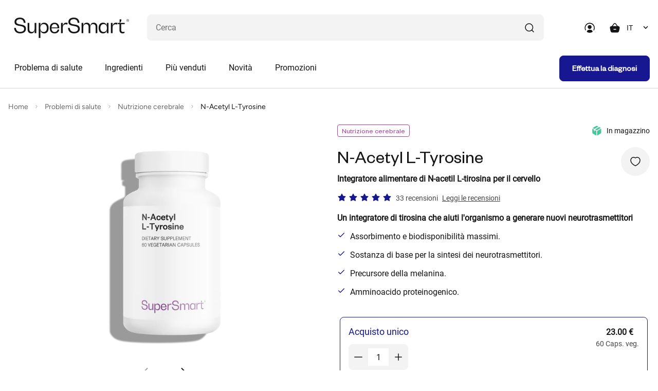

--- FILE ---
content_type: text/html; charset=utf-8
request_url: https://www.supersmart.com/it/shop/nutrizione-cerebrale/n-acetyl-l-tyrosine-integratore-0019
body_size: 73752
content:
<!DOCTYPE html>
<html   prefix="og: http://ogp.me/ns#"  lang="it">
<head>
<!-- Google Tag Manager -->
<script>(function(w,d,s,l,i){w[l]=w[l]||[];w[l].push({'gtm.start':
new Date().getTime(),event:'gtm.js'});var f=d.getElementsByTagName(s)[0],
j=d.createElement(s),dl=l!='dataLayer'?'&l='+l:'';j.async=true;j.src=
'https://www.googletagmanager.com/gtm.js?id='+i+dl;f.parentNode.insertBefore(j,f);
})(window,document,'script','dataLayer','GTM-TGM7CRS');</script>
<!-- End Google Tag Manager -->
<title>Integratore N-Acetyl L-Tyrosine: benefici, opinioni e dosaggi</title><meta http-equiv="Content-Type" content="text/html; charset=utf-8"><meta name="format-detection" content="telephone=no" /><meta name="Software" content="FNEU">
<meta property="og:title" content="N-Acetyl L-Tyrosine">
	
<meta property="og:description" content="Biodisponibilit&agrave; massimale">
	
<meta property="og:url" content="https://www.supersmart.com/it/shop/nutrizione-cerebrale/n-acetyl-l-tyrosine-integratore-0019">
	
<meta property="og:image" content="https://www.supersmart.com/data/articles/0019_FBC.jpg">
	
<meta property="og:locale" content="it_IT">
	
<meta property="product:brand" content="SuperSmart">
	
<meta property="product:category" content="525">
	
<meta property="product:availability" content="in stock">
	
<meta property="product:condition" content="new">
	
<meta property="product:price:amount" content="23.00">
	
<meta property="product:price:currency" content="EUR">
	
<meta property="product:retailer_item_id" content="0019"><meta name="verify-v1" content="00J7gGL5AyhVh68XLkVX6kkWgcbewNjpDy8vCd1XqaM="><meta name="facebook-domain-verification" content="t6dlxd72wl0hu73dqdjokjd4v7pklq" /><meta name="description" content="Stai cercando il miglior integratore di tirosina? Scopri N-Acetyl L-Tyrosine di Supersmart, la forma più rapidamente assorbibile e biodisponibile di questo amminoacido fondamentale per l'organismo."><meta name="robots" content="index,follow"><meta name="viewport" content="width=device-width, initial-scale=1.0,minimum-scale=1.0, shrink-to-fit=no"><meta name="referrer" content="origin"><meta name="apple-itunes-app" content="app-id=1232166325,app-argument=https://itunes.apple.com/us/app/super-smart/id1232166325">
<link rel="canonical" href="https://www.supersmart.com/it/shop/nutrizione-cerebrale/n-acetyl-l-tyrosine-integratore-0019" /><link href="https://stats.g.doubleclick.net" rel="dns-prefetch"><link href="https://s.salecycle.com" rel="dns-prefetch"><link href="https://i.salecycle.com" rel="dns-prefetch"><link href="https://gum.criteo.com" rel="dns-prefetch"><link href="https://sslwidget.criteo.com" rel="dns-prefetch"><link href="https://widget.eu.criteo.com" rel="dns-prefetch"><link href="https://bat.bing.com" rel="dns-prefetch"><link href="https://tm703.container.webgains.link" rel="dns-prefetch"><link href="https://tm.container.webgains.link" rel="dns-prefetch"><link href="https://analytics.webgains.io" rel="dns-prefetch"><link href="https://hal9000.redintelligence.net" rel="dns-prefetch"><link href="https://connect.facebook.net" rel="dns-prefetch"><link rel="preload" href="https://www.supersmart.com/data/js/jquery-3.4.1.min.js" as="script"><noscript><link rel="stylesheet" href="//use.fontawesome.com/releases/v5.0.7/css/all.css"></noscript><link rel="preload" href="/data/articles/images/0019-table_it-610x480.svg?u=0" as="image"><link rel="preload" href="https://www.supersmart.com/data/css/article.crit.min.css" as="style" type="text/css"><link rel="alternate" type="text/html" href="https://www.supersmart.com/de/boutique/gehirnnahrung/n-acetyl-l-tyrosine-erganzung-0019" hreflang="de" /><link rel="alternate" type="text/html" href="https://www.supersmart.com/en/shop/brain-nutrition/n-acetyl-l-tyrosine-supplement-0019" hreflang="en" /><link rel="alternate" type="text/html" href="https://www.supersmart.com/es/tienda/nutricion-cerebral/n-acetyl-l-tyrosine-complemento-0019" hreflang="es" /><link rel="alternate" type="text/html" href="https://www.supersmart.com/fr/boutique/nutrition-cerebrale/n-acetyl-l-tyrosine-complement-0019" hreflang="fr" /><link rel="alternate" type="text/html" href="https://www.supersmart.com/it/shop/nutrizione-cerebrale/n-acetyl-l-tyrosine-integratore-0019" hreflang="it" /><link rel="alternate" type="text/html" href="https://www.supersmart.com/nl/winkel/voeding-voor-hersenen/n-acetyl-l-tyrosine-supplement-0019" hreflang="nl" /><link rel="alternate" type="text/html" href="https://www.supersmart.com/pt/loja/nutricao-cerebral/n-acetyl-l-tyrosine-suplemento-0019" hreflang="pt" /><link rel="alternate" type="text/html" href="https://ca.supersmart.com/fr/boutique/nutrition-cerebrale/n-acetyl-l-tyrosine-complement-0019" hreflang="fr-CA" /><link rel="alternate" type="text/html" href="https://us.supersmart.com/en/shop/brain-nutrition/n-acetyl-l-tyrosine-supplement-0019" hreflang="en-US" /><link rel="alternate" type="text/html" href="https://us.supersmart.com/es/tienda/nutricion-cerebral/n-acetyl-l-tyrosine-complemento-0019" hreflang="es-US" /><link rel="alternate" type="text/html" href="https://us.supersmart.com/es/tienda/nutricion-cerebral/n-acetyl-l-tyrosine-complemento-0019" hreflang="es-MX" /><link rel="shortcut icon" href="/data/images/template/favicon.png" type="image/png"><link rel="stylesheet" href="https://www.supersmart.com/data/css/article.crit.min.css" type="text/css"><style></style><meta name="twitter:card" content="summary_large_image"><meta name="twitter:site" content="supersmart.com"><meta name="twitter:creator" content="@SSuperSmart16"><meta name="twitter:title" content="N-Acetyl L-Tyrosine"><meta name="twitter:description" content="Un integratore di tirosina che aiuti l'organismo a generare nuovi neurotrasmettitori Assorbimento e biodisponibilità massimi. Sostanza di base per la sintesi dei neurotrasmettitori. Precursore della melanina. Amminoacido proteinogenico."><meta name="twitter:image" content="https://www.supersmart.com/data/articles/0019_FBC.jpg"><script id="trustpilot_json" type="application/ld+json">{"@context": "https://schema.org","@type":"Product","name":"N-Acetyl L-Tyrosine","image":"https://www.supersmart.com/data/articles/0019-gg.jpg","description": "Biodisponibilit&agrave; massimale","sku":"0019","brand":{"@type":"Brand","name":"supersmart"},"aggregateRating":{"@type":"AggregateRating","ratingValue":"4.7","reviewCount":"33"},"offers": [{"@type": "Offer","price": "23.00","priceCurrency": "EUR","url": "https://www.supersmart.com/it/shop/nutrizione-cerebrale/n-acetyl-l-tyrosine-integratore-0019","priceValidUntil": "2026-12-31","itemCondition":"https://schema.org/NewCondition","name":"One-time purchase","availability": "https://schema.org/InStock","shippingDetails": {"@type": "OfferShippingDetails","shippingRate": {"@type": "MonetaryAmount","value": 15.00,"currency": "EUR"},"shippingDestination": {"@type": "DefinedRegion","addressCountry": "US"},"deliveryTime": {"@type": "ShippingDeliveryTime","handlingTime": {"@type": "QuantitativeValue","minValue": 0,"maxValue": 1,"unitCode": "DAY"}}},"hasMerchantReturnPolicy": {"@type": "MerchantReturnPolicy","applicableCountry": "US","returnPolicyCategory": "https://schema.org/MerchantReturnFiniteReturnWindow","merchantReturnDays": "14","returnMethod": "https://schema.org/ReturnByMail","returnFees": "https://schema.org/FreeReturn"}},{"@type": "Offer","offerType": "https://schema.org/Subscription","category": "Subscription","price": "21.16","priceCurrency": "EUR","url": "https://www.supersmart.com/it/shop/nutrizione-cerebrale/n-acetyl-l-tyrosine-integratore-0019","priceValidUntil": "2026-12-31","itemCondition":"https://schema.org/NewCondition","name":"Subscription offer","availability": "https://schema.org/InStock","shippingDetails": {"@type": "OfferShippingDetails","shippingRate": {"@type": "MonetaryAmount","value": 15.00,"currency": "EUR"},"shippingDestination": {"@type": "DefinedRegion","addressCountry": "US"},"deliveryTime": {"@type": "ShippingDeliveryTime","handlingTime": {"@type": "QuantitativeValue","minValue": 0,"maxValue": 1,"unitCode": "DAY"}}},"hasMerchantReturnPolicy": {"@type": "MerchantReturnPolicy","applicableCountry": "US","returnPolicyCategory": "https://schema.org/MerchantReturnFiniteReturnWindow","merchantReturnDays": "14","returnMethod": "https://schema.org/ReturnByMail","returnFees": "https://schema.org/FreeReturn"}}],"review":[{"@type":"Review","reviewBody":"Mi sta aiutando un po, riesco ad essere più centrato emotivamente e più stabile, riduce ansia, vediamo nel lungo periodo se gli effetti permangono , sono all inizio, uso 2 compresse prima di colazione ","author":{"@type":"Person","name":"ARDITO Marco"},"datePublished":"2026-01-07","reviewRating":{"@type":"Rating","ratingValue":"4"}},{"@type":"Review","reviewBody":"Questo integratore mi ha aiutato fin da subito a stare meglio mentalmente","author":{"@type":"Person","name":"Antimo Angelino"},"datePublished":"2024-01-15","reviewRating":{"@type":"Rating","ratingValue":"5"}},{"@type":"Review","reviewBody":"Ha iniziato ha fare effetto a meno di una settimana dallinizio dellassunzione. Sono soddisfatto!!","author":{"@type":"Person","name":"Antimo Angelino"},"datePublished":"2023-12-10","reviewRating":{"@type":"Rating","ratingValue":"5"}},{"@type":"Review","reviewBody":"energia e focus assicurati ,ottimo !!!!!","author":{"@type":"Person","name":"ANTONIO"},"datePublished":"2023-08-04","reviewRating":{"@type":"Rating","ratingValue":"5"}}],"gtin13":"5453003820192"}</script><script type="text/javascript" src="/data/js/jquery-3.6.0.min.js"></script><script type="text/javascript" src="/data/js/jqueryui.custom.min.js" async></script>
<link rel="stylesheet" href="https://www.supersmart.com/data/css/main.min.css" type="text/css"><link rel="preload" href="https://www.supersmart.com/data/css/listing.min.css" as="style" onload="this.onload=null;this.rel='stylesheet'"><link rel="preload" href="https://www.supersmart.com/data/css/products.min.css" as="style" onload="this.onload=null;this.rel='stylesheet'"><link rel="preload" href="https://www.supersmart.com/data/css/carousel.min.css" as="style" onload="this.onload=null;this.rel='stylesheet'"><link rel="preload" href="https://www.supersmart.com/data/css/breadcrumb.min.css" as="style" onload="this.onload=null;this.rel='stylesheet'"><link rel="preload" href="https://www.supersmart.com/data/css/cart.min.css" as="style" onload="this.onload=null;this.rel='stylesheet'"><link rel="preload" href="https://www.supersmart.com/data/css/summary.min.css" as="style" onload="this.onload=null;this.rel='stylesheet'"><link rel="preload" href="https://www.supersmart.com/data/css/progress.min.css" as="style" onload="this.onload=null;this.rel='stylesheet'"><link rel="preload" href="https://www.supersmart.com/data/css/modal.min.css" as="style" onload="this.onload=null;this.rel='stylesheet'"><link rel="preload" href="https://www.supersmart.com/data/css/reading.min.css" as="style" onload="this.onload=null;this.rel='stylesheet'"><link rel="preload" href="https://www.supersmart.com/data/css/accordion.min.css" as="style" onload="this.onload=null;this.rel='stylesheet'"><link rel="preload" href="https://www.supersmart.com/data/css/modal.min.css" as="style" onload="this.onload=null;this.rel='stylesheet'"><script async data-environment="production" src="https://osm.klarnaservices.com/lib.js" data-client-id="f3dc520d-b924-5fc3-af7f-5de566ce104e"></script><script>window.add_onload=function (fn) {if (!window.ol_cache) window.ol_cache=[]; window.ol_cache.push(fn);};window.onload=function () {var ol=window.ol_cache; if (ol) {for (var x=0; x < ol.length; x++) {ol[x]();}}}</script><script>
					var cmdrefresh = 0;
					window.addEventListener("keydown", (event) =>
					{
						if (event.keyCode === 116) {
							if(cmdrefresh == 1)
							{
								event.preventDefault();
								setTimeout(cmdrefresh=0, 5000)
							}
							cmdrefresh = 1;
						}
					});
				</script>
</head>
<script></script><style>.ss-img-product img{opacity:1}
	.ss-img-product-caroussel{width:100%;border-radius: 0.8rem;background:none;padding:40px 10px 0 10px;display:flex;align-items:center;justify-content:center;}
	.ss-img-product-cart{width:100%;border-radius: 0.8rem;background:none;display:flex;align-items:center;justify-content:center;}
	.ss-img-product-cart img{width:100%}
	@media (max-width: 992px){.d-992-none{display:none!important}}@media (min-width: 992px){.d-992{display:none!important}}</style><body style="background-color:#fff;">
<!-- Google Tag Manager (noscript) -->
<noscript><iframe src="https://www.googletagmanager.com/ns.html?id=GTM-TGM7CRS"
height="0" width="0" style="display:none;visibility:hidden"></iframe></noscript>
<!-- End Google Tag Manager (noscript) -->
	<div style="display:none">
			<div id="remise_fid">0</div>
			<div id="user_langue">it</div>
			<div id="user_pays">US</div>
			<div id="user_affiliate">WSM</div>
			<div id="event_id">361710627</div>
		</div><div class="site-wrapper ovf-hidden"><header class="header bg--white"><div class="container-fluid">
      <div class="row">
        <div class="col">
          <div class="header__top d-flex align-items-center justify-content-between">
            <div class="burger__menu flex-shrink-0 d-lg-none" onclick="affichage_panier_flottant();">
              <span class="burger__menu-bar burger__menu-bar--top bg---black-700 border-r"></span>
              <span class="burger__menu-bar burger__menu-bar--middle bg---black-700 border-r"></span>
              <span class="burger__menu-bar burger__menu-bar--bottom bg---black-700 border-r"></span>
            </div>
            <div class="header__logo">
              <a href="/it">
				<picture>
					<source srcset="/data/logo/supersmart-logo.svg" type="image/svg">
					<img style="width:auto;aspect-ratio:224/40" src="/data/logo/supersmart-logo.png?u=1" alt="supersmart" />
                </picture>
              </a>
            </div>
            <div class="header__right d-flex align-items-center flex-grow-1 justify-content-end">
              <div class="header__search flex-lg-grow-1">
                <form method="get" name="search_form" id="search_form" action="/search.pl" class="project-form p-rel">
                  <input name="search" id="search" class="form-control abs-error 5s-error" type="text" placeholder="Cerca" maxlength="30" aria-label="Cosa stai cercando? (probiotici, diabete, articolazioni...)" autocomplete="off"/>
                  <span onclick="sendForm(0);" class="icon icon--search d-flex justify-content-center align-items-center">
                    <svg xmlns="http://www.w3.org/2000/svg" width="24" height="24" viewBox="0 0 24 24" fill="none">
                      <path d="M20.0002 20.0007L16.3765 16.377" stroke="#151517" stroke-width="1.5"
                        stroke-linecap="round" stroke-linejoin="round" />
                      <path
                        d="M4 11.25C4 15.2541 7.24594 18.5 11.25 18.5C15.2541 18.5 18.5 15.2541 18.5 11.25C18.5 7.24594 15.2541 4 11.25 4V4C7.24606 4.00029 4.00029 7.24606 4 11.25"
                        stroke="#151517" stroke-width="1.5" stroke-linecap="round" stroke-linejoin="round" />
                    </svg>
                  </span>
                  <span onclick="sendForm(1);" id="search_mobil" class="d-none">
                    <svg xmlns="http://www.w3.org/2000/svg" width="24" height="24" viewBox="0 0 24 24" fill="none">
                      <path d="M20.0002 20.0007L16.3765 16.377" stroke="#151517" stroke-width="1.5"
                        stroke-linecap="round" stroke-linejoin="round" />
                      <path
                        d="M4 11.25C4 15.2541 7.24594 18.5 11.25 18.5C15.2541 18.5 18.5 15.2541 18.5 11.25C18.5 7.24594 15.2541 4 11.25 4V4C7.24606 4.00029 4.00029 7.24606 4 11.25"
                        stroke="#151517" stroke-width="1.5" stroke-linecap="round" stroke-linejoin="round" />
                    </svg>
                  </span>
                </form>
              </div>
              <div class="header__icons d-flex align-items-center">
                <a href="#" class="header__user" data-bs-toggle="modal" data-bs-target="#modal_connexion">
				  <svg xmlns="http://www.w3.org/2000/svg" width="24" height="24" viewBox="0 0 24 24" fill="none">
                    <path fill-rule="evenodd" clip-rule="evenodd"
                      d="M12.2004 2.30078C6.80039 2.30078 2.40039 6.70078 2.40039 12.1008C2.40039 13.9008 2.80039 15.4008 3.50039 16.7008C3.70039 17.1008 4.20039 17.2008 4.50039 17.0008C4.90039 16.8008 5.00039 16.3008 4.80039 16.0008C4.20039 15.0008 3.90039 13.7008 3.90039 12.2008C3.90039 7.70078 7.60039 4.00078 12.1004 4.00078C16.6004 4.00078 20.3004 7.70078 20.3004 12.2008C20.3004 13.5008 20.0004 14.7008 19.4004 16.1008C19.2004 16.5008 19.4004 16.9008 19.8004 17.1008C19.9004 17.1008 20.0004 17.2008 20.1004 17.2008C20.4004 17.2008 20.7004 17.0008 20.8004 16.8008C21.5004 15.2008 21.9004 13.8008 21.9004 12.3008C21.9004 6.70078 17.6004 2.30078 12.2004 2.30078Z"
                      fill="#151517" />
                    <path fill-rule="evenodd" clip-rule="evenodd"
                      d="M15.8993 10.5012C15.8993 8.40117 14.1993 6.70117 12.0993 6.70117C9.99932 6.70117 8.29932 8.40117 8.29932 10.5012C8.29932 12.6012 9.99932 14.3012 12.0993 14.3012C14.1993 14.3012 15.8993 12.6012 15.8993 10.5012Z"
                      fill="#151517" />
                    <path fill-rule="evenodd" clip-rule="evenodd"
                      d="M12.2001 15.8014C8.4001 15.8014 6.8001 17.7014 6.6001 19.5014C6.6001 19.7014 6.7001 19.9014 6.8001 20.0014C8.3001 21.1014 10.2001 21.7014 12.2001 21.7014C14.1001 21.7014 15.9001 21.1014 17.6001 20.0014C17.8001 19.9014 17.8001 19.7014 17.8001 19.5014C17.7001 18.6014 17.0001 15.7014 12.2001 15.8014Z"
                      fill="#151517" />
                  </svg>
                </a>
                <div class="header__cart"  onclick="if (window.screen.width<=1000)affichage_panier_flottant();">
					<div class="shopping-cart p-rel" onclick="$('#cartX .isAdapt').removeClass('isAdapt');adapt_image('#cartX');">
						<span class="shopping-cart__icon" style="">
						<svg xmlns="http://www.w3.org/2000/svg" width="24" height="24" viewBox="0 0 24 24" fill="none">
							<path fill-rule="evenodd" clip-rule="evenodd" d="M8.96774 8.74447L12.0547 4.68247C12.4907 4.10847 13.4397 4.10847 13.8767 4.68247L16.9627 8.74447H8.96774ZM15.0237 15.7565H11.0617C10.6477 15.7565 10.3117 15.4205 10.3117 15.0065C10.3117 14.5925 10.6477 14.2565 11.0617 14.2565H15.0237C15.4377 14.2565 15.7737 14.5925 15.7737 15.0065C15.7737 15.4205 15.4377 15.7565 15.0237 15.7565ZM21.8257 9.89547C21.2197 9.13147 20.2407 8.74447 18.9167 8.74447H18.8467L15.0707 3.77447C14.5657 3.11047 13.7987 2.73047 12.9647 2.73047C12.1317 2.73047 11.3647 3.11147 10.8607 3.77447L7.08374 8.74447H7.01374C5.68974 8.74447 4.71174 9.13147 4.10474 9.89547C3.44874 10.7205 3.29674 11.9115 3.64874 13.4245L4.61574 18.0655C5.02174 20.2795 6.65174 21.2705 8.08674 21.2705H17.8427C19.2797 21.2705 20.9087 20.2795 21.3117 18.0775L22.2797 13.4355C22.6337 11.9115 22.4817 10.7205 21.8257 9.89547Z" fill="#151517"/>
						</svg>
							<span id="nb_articles"></span>
						</span>
						
						<div class="shopping-cart__wrapper bg--white" id="cartX" style="">
							<div class="shopping-cart__close d-lg-none" onclick="$('.header__cart').removeClass('open');">
								<svg xmlns="http://www.w3.org/2000/svg" width="24" height="24" viewBox="0 0 24 24" fill="none">
									<path fill-rule="evenodd" clip-rule="evenodd" d="M13.4142 12.0002L18.7072 6.70725C19.0982 6.31625 19.0982 5.68425 18.7072 5.29325C18.3162 4.90225 17.6842 4.90225 17.2932 5.29325L12.0002 10.5862L6.70725 5.29325C6.31625 4.90225 5.68425 4.90225 5.29325 5.29325C4.90225 5.68425 4.90225 6.31625 5.29325 6.70725L10.5862 12.0002L5.29325 17.2933C4.90225 17.6842 4.90225 18.3162 5.29325 18.7072C5.48825 18.9022 5.74425 19.0002 6.00025 19.0002C6.25625 19.0002 6.51225 18.9022 6.70725 18.7072L12.0002 13.4143L17.2932 18.7072C17.4882 18.9022 17.7442 19.0002 18.0002 19.0002C18.2562 19.0002 18.5122 18.9022 18.7072 18.7072C19.0982 18.3162 19.0982 17.6842 18.7072 17.2933L13.4142 12.0002Z" fill="black"/>
								</svg>
							</div>
							<div class="shopping-cart__top d-flex flex-column flex-lg-row align-items-lg-end">
								<h3 class="shopping-cart__title h3-heading">
									Il mio carrello
								</h3>
								<div class="shopping-cart__articles">
									<span class="shopping-cart__amount">
										Il carrello è vuoto
									</span>
								</div>
							</div>
						</div>
				
					</div>
                </div>
                 <div class="header__language d-992-none">
                  <select id="language-switcher" class="form-select" onchange="if(this.value!='0'){window.location.href=this.value;}"><option value="0">IT</option><option value="/fr/boutique/nutrition-cerebrale/n-acetyl-l-tyrosine-complement-0019">FR</option><option value="/en/shop/brain-nutrition/n-acetyl-l-tyrosine-supplement-0019">EN</option><option value="/de/boutique/gehirnnahrung/n-acetyl-l-tyrosine-erganzung-0019">DE</option><option value="/es/tienda/nutricion-cerebral/n-acetyl-l-tyrosine-complemento-0019">ES</option><option value="/nl/winkel/voeding-voor-hersenen/n-acetyl-l-tyrosine-supplement-0019">NL</option><option value="/pt/loja/nutricao-cerebral/n-acetyl-l-tyrosine-suplemento-0019">PT</option>	  </select>
                </div>
              </div>
            </div>
          </div>
          <div class="header__bottom d-flex justify-content-between align-items-center flex-column flex-lg-row" style="max-height:700px;">
            <div class="mega-menu__back d-flex align-items-center d-lg-none">
              <span class="mega-menu__icon block--mr-16">
                <svg xmlns="http://www.w3.org/2000/svg" width="24" height="24" viewBox="0 0 24 24" fill="none">
                  <path d="M14 8L10 12L14 16" stroke="#151517" stroke-width="1.71" stroke-linecap="round" stroke-linejoin="round"/>
                </svg>
              </span>
				Menu
			</div>
			 <!--Main menu-->
				<nav class="navigation d-flex flex-grow-1" onmouseover="affichage_panier_flottant()" onmouseout="affichage_panier_flottant()">
				<ul class="main-menu d-flex flex-column flex-lg-row"><li class="nav-item">
			<a class="nav-link d-flex justify-content-between align-items-center" href="/it/categorie" onmouseenter="$('.main-menu img').removeClass('isAdapt');adapt_image('.mega-menu')">
				Problema di salute
				<span class="nav-link__icon d-lg-none">
					<svg xmlns="http://www.w3.org/2000/svg" width="24" height="24" viewBox="0 0 24 24" fill="none">
						<path d="M10 16L14 12L10 8" stroke="#151517" stroke-width="1.5" stroke-linecap="round" stroke-linejoin="round"/>
					</svg>
				</span>
			</a>
			<div class="mega-menu menu-plus hadapt">
				<div class="container-fluid">
					<div class="mega-menu__row"><div class="mega-menu__col d-flex flex-column">
										<div class="mega-menu__list">
											<ul class="sub-menu"><li class="sub-menu__item">
										<a class="sub-menu__link sub-menu__link--bg-cobalt d-flex align-items-center" href="/it/shop/articolazioni-ossa-muscoli-33">
											<span class="sub-menu__bullet"></span>
											Articolazioni
										</a>
									</li>
							<li class="sub-menu__item">
										<a class="sub-menu__link sub-menu__link--bg-orange d-flex align-items-center" href="/it/shop/pelle-capelli-unghie-18">
											<span class="sub-menu__bullet"></span>
											Capelli
										</a>
									</li>
							<li class="sub-menu__item">
										<a class="sub-menu__link sub-menu__link--bg-red d-flex align-items-center" href="/it/shop/glicemia-colesterolo-24">
											<span class="sub-menu__bullet"></span>
											Colesterolo
										</a>
									</li>
							<li class="sub-menu__item">
										<a class="sub-menu__link sub-menu__link--bg-lavender d-flex align-items-center" href="/it/shop/prostata-comfort-urinario-209">
											<span class="sub-menu__bullet"></span>
											Comfort Urinario
										</a>
									</li>
							<li class="sub-menu__item">
										<a class="sub-menu__link sub-menu__link--bg-red d-flex align-items-center" href="/it/shop/cardiovascolare-7">
											<span class="sub-menu__bullet"></span>
											Cuore e Circolazione
										</a>
									</li>
							<li class="sub-menu__item">
										<a class="sub-menu__link sub-menu__link--bg-orange d-flex align-items-center" href="/it/shop/dimagranti-gestione-peso-16">
											<span class="sub-menu__bullet"></span>
											Dimagranti
										</a>
									</li>
							<li class="sub-menu__item">
										<a class="sub-menu__link sub-menu__link--bg-yellow d-flex align-items-center" href="/it/shop/lotta-contro-infiammazione-116">
											<span class="sub-menu__bullet"></span>
											Equilibrio interno
										</a>
									</li>
							<li class="sub-menu__item">
										<a class="sub-menu__link sub-menu__link--bg-yellow d-flex align-items-center" href="/it/shop/rafforzamento-organismo-39">
											<span class="sub-menu__bullet"></span>
											Fatica
										</a>
									</li>
							<li class="sub-menu__item">
										<a class="sub-menu__link sub-menu__link--bg-yellow d-flex align-items-center" href="/it/shop/fegato-disintossicazione-28">
											<span class="sub-menu__bullet"></span>
											Fegato e Disintossicazione
										</a>
									</li>
							<li class="sub-menu__item">
										<a class="sub-menu__link sub-menu__link--bg-red d-flex align-items-center" href="/it/shop/glicemia-colesterolo-210">
											<span class="sub-menu__bullet"></span>
											Glicemia
										</a>
									</li>
							<li class="sub-menu__item">
										<a class="sub-menu__link sub-menu__link--bg-yellow d-flex align-items-center" href="/it/shop/sistema-immunitario-35">
											<span class="sub-menu__bullet"></span>
											Immunità
										</a>
									</li>
									</ul>
										</div>
									</div><div class="mega-menu__col d-flex flex-column">
										<div class="mega-menu__list">
											<ul class="sub-menu"><li class="sub-menu__item">
										<a class="sub-menu__link sub-menu__link--bg-sky d-flex align-items-center" href="/it/shop/antieta-156">
											<span class="sub-menu__bullet"></span>
											Longevità (Antietà)
										</a>
									</li>
							<li class="sub-menu__item">
										<a class="sub-menu__link sub-menu__link--bg-lavender d-flex align-items-center" href="/it/shop/salute-ormonale-11">
											<span class="sub-menu__bullet"></span>
											Menopausa
										</a>
									</li>
							<li class="sub-menu__item">
										<a class="sub-menu__link sub-menu__link--bg-purple d-flex align-items-center" href="/it/shop/nutrizione-cerebrale-27">
											<span class="sub-menu__bullet"></span>
											Nutrizione cerebrale
										</a>
									</li>
							<li class="sub-menu__item">
										<a class="sub-menu__link sub-menu__link--bg-orange d-flex align-items-center" href="/it/shop/pelle-capelli-unghie-207">
											<span class="sub-menu__bullet"></span>
											Pelle
										</a>
									</li>
							<li class="sub-menu__item">
										<a class="sub-menu__link sub-menu__link--bg-lavender d-flex align-items-center" href="/it/shop/prostata-comfort-urinario-31">
											<span class="sub-menu__bullet"></span>
											Prostata
										</a>
									</li>
							<li class="sub-menu__item">
										<a class="sub-menu__link sub-menu__link--bg-teal d-flex align-items-center" href="/it/shop/digestione-25">
											<span class="sub-menu__bullet"></span>
											Salute gastrointestinale
										</a>
									</li>
							<li class="sub-menu__item">
										<a class="sub-menu__link sub-menu__link--bg-lavender d-flex align-items-center" href="/it/shop/sessualita-37">
											<span class="sub-menu__bullet"></span>
											Sessualità
										</a>
									</li>
							<li class="sub-menu__item">
										<a class="sub-menu__link sub-menu__link--bg-purple d-flex align-items-center" href="/it/shop/disturbi-sonno-20">
											<span class="sub-menu__bullet"></span>
											Sonno
										</a>
									</li>
							<li class="sub-menu__item">
										<a class="sub-menu__link sub-menu__link--bg-orange d-flex align-items-center" href="/it/shop/sport-attivita-fisica-10">
											<span class="sub-menu__bullet"></span>
											Sport
										</a>
									</li>
							<li class="sub-menu__item">
										<a class="sub-menu__link sub-menu__link--bg-purple d-flex align-items-center" href="/it/shop/stress-morale-12">
											<span class="sub-menu__bullet"></span>
											Stress e Morale
										</a>
									</li>
							<li class="sub-menu__item">
											<a class="d-flex align-items-center text--primary tpl_underline" href="/it/categorie">
												Vedi tutte le categorie
											</a>
										</li>		</ul>
										</div>
									</div><div class="mega-menu__col d-flex align-items-top" style="height: 58rem;">
								<span  class="p-rel block--width-100 d-flex align-items-start flex-column">
									<img src="/data/images/bannieres/NEW2026_push_it.jpg" alt="15 % di sconto immediato - Codice NEW2026" class="border-r" style="width: 100%;">
								</span>
							</div>
								<div class="mega-menu__col d-flex align-items-top d-md-none" style="height:50rem"><!-- height: 58rem; -->
								<a href="/it/shop/cardiovascolare/super-omega-3-integratore-0384" class="sub-menu__media bg--grey border-r p-rel bg---grey block--width-100 d-flex align-items-start flex-column">
									<div class="sub-menu__tag tag tag--medium bg--white border-r border-r--4 border--primary text--primary">
										Best sellers
									</div>
									<p class="sub-menu__title font-founders-grotesque-regular text--black-700 text--24 block--mb-24">
										Super Omega 3
									</p>
									<div class="p-rel block--width-100 d-flex flex-grow-1 justify-content-center align-items-center w-100" style="padding:8px;">
										<picture class="border-r">
																<source srcset="/data/articles/web/0384_card.png?u=1739957813" type="image/png">					<img loading="lazy" class="w-100" src="/data/articles/web/0384_card.png?u=1739957813" alt="Super Omega 3" title="Super Omega 3">
										</picture>
									</div>
								</a>
								</div>
 							</div>
							</div>
						</div>
						<div class="mega-menu bg-blur"></div>
					</li>
					
					
		<li class="nav-item">
			<a class="nav-link d-flex justify-content-between align-items-center" href="#">
				Ingredienti
				<span class="nav-link__icon d-lg-none">
					<svg xmlns="http://www.w3.org/2000/svg" width="24" height="24" viewBox="0 0 24 24" fill="none">
						<path d="M10 16L14 12L10 8" stroke="#151517" stroke-width="1.5" stroke-linecap="round" stroke-linejoin="round"/>
					</svg>
				</span>
			</a>
			<div class="mega-menu">
				<div class="container-fluid">
					<div class="row"><div class="col-lg-3 mb-4"><div class="bold"><a href="/it/shop/multivitamine-i30" class="mb-4 link sub-menu__link">Multivitamine</a></div><div class="p-4 px-0"><a href="/it/shop/rafforzamento-organismo/daily-2-timed-release-integratore-0745" class="mb-4 link sub-menu__link ">Daily 2&reg; Timed Release</a><a href="/it/shop/rafforzamento-organismo/daily-3-integratore-0578" class="mb-4 link sub-menu__link ">Daily 3&reg;</a><a href="/it/shop/rafforzamento-organismo/daily-1-0806" class="mb-4 link sub-menu__link ">Daily 1&reg;</a><a href="/it/shop/antieta/daily-booster-integratore-0572" class="mb-4 link sub-menu__link ">Daily Booster</a><a href="/it/shop/multivitamine-i30" class="mb-4 link sub-menu__link tpl_underline">Tutte le multivitamine</a>					</div></div><div class="col-lg-3 mb-4"><div class="bold"><a href="/it/shop/vitamine-i21" class="mb-4 link sub-menu__link">Vitamine</a></div><div class="p-4 px-0"><a href="/it/shop/vitamina-b-i198" class="mb-4 link sub-menu__link ">Vitamina B</a><a href="/it/shop/vitamina-c-i170" class="mb-4 link sub-menu__link ">Vitamina C</a><a href="/it/shop/vitamina-d-i171" class="mb-4 link sub-menu__link ">Vitamina D</a><a href="/it/shop/vitamina-e-i189" class="mb-4 link sub-menu__link ">Vitamina E</a><a href="/it/shop/vitamine-i21" class="mb-4 link sub-menu__link tpl_underline">Tutte le vitamine</a>					</div></div><div class="col-lg-3 mb-4"><div class="bold"><a href="/it/shop/minerali-i32" class="mb-4 link sub-menu__link">Minerali</a></div><div class="p-4 px-0"><a href="/it/shop/calcio-i181" class="mb-4 link sub-menu__link ">Calcio</a><a href="/it/shop/cromo-i184" class="mb-4 link sub-menu__link ">Cromo</a><a href="/it/shop/magnesio-i192" class="mb-4 link sub-menu__link ">Magnesio</a><a href="/it/shop/zinco-i166" class="mb-4 link sub-menu__link ">Zinco</a><a href="/it/shop/minerali-i32" class="mb-4 link sub-menu__link tpl_underline">Tutti i minerali</a>					</div></div><div class="col-lg-3 mb-4"><div class="bold"><a href="/it/shop/antiossidanti-i5" class="mb-4 link sub-menu__link">Antiossidanti</a></div><div class="p-4 px-0"><a href="/it/shop/quercetina-i206" class="mb-4 link sub-menu__link ">Quercetina</a><a href="/it/shop/coq10-i199" class="mb-4 link sub-menu__link ">CoQ10</a><a href="/it/shop/flavonoidi-i201" class="mb-4 link sub-menu__link ">Flavonoidi</a><a href="/it/shop/resveratrolo-i165" class="mb-4 link sub-menu__link ">Resveratrolo</a><a href="/it/shop/antiossidanti-i5" class="mb-4 link sub-menu__link tpl_underline">Tutti gli antiossidanti</a>					</div></div><div class="col-lg-3 mb-4"><div class="bold"><a href="/it/shop/fitonutrienti-i2" class="mb-4 link sub-menu__link">Fitonutrienti</a></div><div class="p-4 px-0"><a href="/it/shop/aglio-i205" class="mb-4 link sub-menu__link ">Aglio</a><a href="/it/shop/la-curcumina-i159" class="mb-4 link sub-menu__link ">La Curcumina</a><a href="/it/shop/glicemia-colesterolo/berberine-integratore-0633" class="mb-4 link sub-menu__link ">Berberine</a><a href="/it/shop/fitonutrienti-i2" class="mb-4 link sub-menu__link tpl_underline">Tutti i fitonutrienti</a>					</div></div><div class="col-lg-3 mb-4"><div class="bold"><a href="/it/shop/probiotici-i114" class="mb-4 link sub-menu__link">Probiotici</a></div><div class="p-4 px-0"><a href="/it/shop/digestione/probio-forte-integratore-0494" class="mb-4 link sub-menu__link ">Probio Forte</a><a href="/it/shop/dimagranti-gestione-peso/lactobacillus-gasseri-0646" class="mb-4 link sub-menu__link ">Lactobacillus Gasseri</a><a href="/it/shop/cardiovascolare/lactobacillus-reuteri-integratore-0678" class="mb-4 link sub-menu__link ">Lactobacillus Reuteri</a><a href="/it/shop/stress-morale/lactoxira-integratore-0767" class="mb-4 link sub-menu__link ">Lactoxira</a><a href="/it/shop/probiotici-i114" class="mb-4 link sub-menu__link tpl_underline">Tutti i probiotici</a>					</div></div><div class="col-lg-3 mb-4"><div class="bold"><a href="/it/shop/piante-medicinali-i6" class="mb-4 link sub-menu__link">Piante medicinali</a></div><div class="p-4 px-0"><a href="/it/shop/nutrizione-cerebrale/bacopa-monnieri-integratore-0343" class="mb-4 link sub-menu__link ">Bacopa Monnieri</a><a href="/it/shop/nutrizione-cerebrale/ginkgo-biloba-integratore-0066" class="mb-4 link sub-menu__link ">Ginkgo Biloba</a><a href="/it/shop/articolazioni-ossa-muscoli/super-boswellia-integratore-0115" class="mb-4 link sub-menu__link ">Super Boswellia</a><a href="/it/shop/piante-medicinali-i6" class="mb-4 link sub-menu__link tpl_underline"> Tutte le piante medicinali</a>					</div></div><div class="col-lg-3 mb-4"><div class="bold">Gli altri nutrienti</div><div class="p-4 px-0"><a href="/it/shop/fibre-i123" class="mb-4 link sub-menu__link ">Fibre</a><a href="/it/shop/amminoacidi-proteine-i22" class="mb-4 link sub-menu__link ">Amminoacidi e proteine</a><a href="/it/shop/minerali-i32" class="mb-4 link sub-menu__link ">Minerali</a><a href="/it/shop/acidi-grassi-omega-3-omega-7-i29" class="mb-4 link sub-menu__link ">Acidi grassi (omega 3, omega 7...)</a><a href="/it/shop/enzimi-i3" class="mb-4 link sub-menu__link ">Enzimi</a>					</div></div>				</div>
							</div>
						</div>
						<div class="mega-menu bg-blur"></div>
					</li>
					<li class="nav-item">
						<a class="nav-link d-flex justify-content-between align-items-center" href="/it/bestsellers">
							Più venduti
							<span class="nav-link__icon d-lg-none">
								<svg xmlns="http://www.w3.org/2000/svg" width="24" height="24" viewBox="0 0 24 24" fill="none">
									<path d="M10 16L14 12L10 8" stroke="#151517" stroke-width="1.5" stroke-linecap="round" stroke-linejoin="round"/>
								</svg>
							</span>
						</a>
						<div class="mega-menu">
							<div class="container-fluid">
								<div class="row">				<div class="col-lg-3 sub-menu__item"><a href="/it/shop/rafforzamento-organismo/daily-3-integratore-0578">Daily 3&reg;</a></div>				<div class="col-lg-3 sub-menu__item"><a href="/it/shop/cardiovascolare/super-omega-3-integratore-0384">Super Omega 3</a></div>				<div class="col-lg-3 sub-menu__item"><a href="/it/shop/dimagranti-gestione-peso/lactobacillus-gasseri-0646">Lactobacillus Gasseri</a></div>				<div class="col-lg-3 sub-menu__item"><a href="/it/shop/antieta/n-acetyl-cysteine-integratore-0072">N-Acetyl Cysteine</a></div>				<div class="col-lg-3 sub-menu__item"><a href="/it/shop/glicemia-colesterolo/berberine-integratore-0633">Berberine</a></div>				<div class="col-lg-3 sub-menu__item"><a href="/it/shop/rafforzamento-organismo/vitamin-d3-5000ui-integratore-0597">Vitamin D3 5000 IU</a></div>				<div class="col-lg-3 sub-menu__item"><a href="/it/shop/prostata-comfort-urinario/prostanatural-formula-0575">ProstaNatural Formula</a></div>				<div class="col-lg-3 sub-menu__item"><a href="/it/shop/digestione/probio-forte-integratore-0494">Probio Forte</a></div>				<div class="col-lg-3 sub-menu__item"><a href="/it/shop/rafforzamento-organismo/zinc-orotate-integratore-0363">Zinc Orotate</a></div>				<div class="col-lg-3 sub-menu__item"><a href="/it/shop/rafforzamento-organismo/optimag-integratore-0573">OptiMag</a></div>				<div class="col-lg-3 sub-menu__item"><a href="/it/shop/rafforzamento-organismo/liposomal-vitamin-c-integratore-0734">Liposomal Vitamin C</a></div>					<div class="col-lg-3 sub-menu__item"><a href="/it/bestsellers" class="tpl_underline">Tutti i prodotti più venduti</a></div>
								</div>
							</div>
						</div>
						<div class="mega-menu bg-blur"></div>
					</li>
					<li class="nav-item">
						<a class="nav-link d-flex justify-content-between align-items-center" href="/it/nouveautes">
							Novit&agrave;
							<span class="nav-link__icon d-lg-none">
								<svg xmlns="http://www.w3.org/2000/svg" width="24" height="24" viewBox="0 0 24 24" fill="none">
									<path d="M10 16L14 12L10 8" stroke="#151517" stroke-width="1.5" stroke-linecap="round" stroke-linejoin="round"/>
								</svg>
							</span>
						</a>
						<div class="mega-menu">
							<div class="container-fluid">
								<div class="row">				<div class="col-lg-3 sub-menu__item"><a href="/it/shop/salute-ormonale/myo-d-chiro-inositol-ovarian-complex-integratore-0857">Myo + D-Chiro Inositol Ovarian Complex</a></div>				<div class="col-lg-3 sub-menu__item"><a href="/it/shop/sistema-immunitario/herbal-respiratory-formula-integratore-0877">Herbal Respiratory Formula</a></div>				<div class="col-lg-3 sub-menu__item"><a href="/it/shop/pelle-capelli-unghie/nad-cellular-activator-crema-viso-0853">NAD+ Cellular Activator</a></div>				<div class="col-lg-3 sub-menu__item"><a href="/it/shop/antieta/daily-longevity-integratore-0875">Daily Longevity</a></div>				<div class="col-lg-3 sub-menu__item"><a href="/it/shop/sistema-immunitario/propolis-throat-spray-integratore-0874">Propolis Throat Spray</a></div>				<div class="col-lg-3 sub-menu__item"><a href="/it/shop/pelle-capelli-unghie/clear-skin-formula-integratore-0871">Clear Skin Formula</a></div>				<div class="col-lg-3 sub-menu__item"><a href="/it/shop/stress-morale/saffronmag-relax-complex-integratore-0869">SaffronMag Relax Complex</a></div>				<div class="col-lg-3 sub-menu__item"><a href="/it/shop/antieta/methylene-blue-0870">Methylene Blue</a></div>				<div class="col-lg-3 sub-menu__item"><a href="/it/shop/lotta-contro-infiammazione/uric-acid-control-integratore-0855">Uric Acid Control</a></div>				<div class="col-lg-3 sub-menu__item"><a href="/it/shop/antieta/nad-booster-formula-integratore-0862">NAD+ Booster Formula</a></div>				<div class="col-lg-3 sub-menu__item"><a href="/it/shop/digestione/dao-histamine-control-integratore-0861">DAO Histamine Control</a></div>					<div class="col-lg-3 sub-menu__item"><a href="/it/nouveautes" class="tpl_underline">Tutte le novit&aacute;</a></div>
								</div>
							</div>
						</div>
						<div class="mega-menu bg-blur"></div>
					</li>	<li class="nav-item">
						<a class=" d-flex justify-content-between align-items-center" href="/it/promotions">
							Promozioni

					</a>
					</li>

			</ul>
				</nav><div class="header__top-links d-flex align-items-center">
				<a href="/quiz.pl?id=1" class="btn btn--primary justify-content-center">Effettua la diagnosi</a></div><div class="header__mobile-links d-lg-none block--width-100">
              <div class="header__mobile-links--row">
                <div class="header__mobile-links--col">
                  <a href="#" data-bs-toggle="modal" data-bs-target="#modal_connexion" class="btn btn--secondary btn--secondary-padding-2 btn--full d-flex align-items-center justify-content-center">
                    <span class="icon icon--tel d-flex flex-shrink-0">
                      <svg xmlns="http://www.w3.org/2000/svg" width="21" height="20" viewBox="0 0 21 20" fill="none">
                        <g clip-path="url(#clip0_6444_51573)">
                          <path d="M10.7499 18.9294C15.681 18.9294 19.6784 14.932 19.6784 10.0008C19.6784 5.06972 15.681 1.07227 10.7499 1.07227C5.81875 1.07227 1.82129 5.06972 1.82129 10.0008C1.82129 14.932 5.81875 18.9294 10.7499 18.9294Z" stroke="#181792" stroke-width="1.71429" stroke-linecap="round" stroke-linejoin="round"/>
                          <path d="M10.7499 10.828C12.4753 10.828 13.8739 9.42936 13.8739 7.70405C13.8739 5.97872 12.4753 4.58008 10.7499 4.58008C9.02462 4.58008 7.62598 5.97872 7.62598 7.70405C7.62598 9.42936 9.02462 10.828 10.7499 10.828Z" stroke="#181792" stroke-width="1.71429" stroke-linecap="round" stroke-linejoin="round"/>
                          <path d="M16.0416 17.193C14.5608 18.2844 12.7306 18.9294 10.7499 18.9294C8.76906 18.9294 6.93892 18.2844 5.45801 17.193C5.75294 16.0823 6.39085 15.0897 7.28482 14.359C8.26271 13.5597 9.48686 13.123 10.7499 13.123C12.0128 13.123 13.237 13.5597 14.2149 14.359C15.1088 15.0897 15.7468 16.0823 16.0416 17.193Z" stroke="#181792" stroke-width="1.71429" stroke-linecap="round" stroke-linejoin="round"/>
                        </g>
                        <defs>
                          <clipPath id="clip0_6444_51573">
                            <rect width="20" height="20" fill="white" transform="translate(0.75)"/>
                          </clipPath>
                        </defs>
                      </svg>
                    </span>
                    Accedere
                  </a>
                </div>
                <div class="header__mobile-links--col">
                  <a href="/panier.pl" class="btn btn--secondary btn--secondary-padding-2 btn--full d-flex align-items-center justify-content-center">
                    <span class="icon icon--tel d-flex flex-shrink-0">
                      <svg xmlns="http://www.w3.org/2000/svg" width="21" height="20" viewBox="0 0 21 20" fill="none">
                        <g clip-path="url(#clip0_6444_40405)">
                          <path d="M3.13242 16.1476C2.5779 13.7583 2.32202 11.0319 2.2262 9.28469C2.183 8.49689 2.81807 7.85742 3.60704 7.85742H17.8928C18.6818 7.85742 19.3168 8.49689 19.2736 9.28469C19.1778 11.0319 18.9219 13.7583 18.3673 16.1476C18.1105 17.2547 17.2953 18.0979 16.1705 18.261C15.0114 18.4291 13.2514 18.5717 10.7499 18.5717C8.24842 18.5717 6.48836 18.4291 5.32932 18.261C4.20444 18.0979 3.38937 17.2547 3.13242 16.1476Z" stroke="#181792" stroke-width="1.71429" stroke-linecap="round" stroke-linejoin="round"/>
                          <path d="M5.03564 7.85686L8.60707 2.14258" stroke="#181792" stroke-width="1.71429" stroke-linecap="round" stroke-linejoin="round"/>
                          <path d="M16.4645 7.85686L12.8931 2.14258" stroke="#181792" stroke-width="1.71429" stroke-linecap="round" stroke-linejoin="round"/>
                        </g>
                        <defs>
                          <clipPath id="clip0_6444_40405">
                            <rect width="20" height="20" fill="white" transform="translate(0.75)"/>
                          </clipPath>
                        </defs>
                      </svg>
                    </span>
                    Il mio carrello
                  </a>
                </div>
              </div>
            </div><div class="header__language d-992">
                  <select id="language-switcher2" class="form-select" onchange="if(this.value!='0'){window.location.href=this.value;}"><option value="0">IT</option><option value="/fr/boutique/nutrition-cerebrale/n-acetyl-l-tyrosine-complement-0019">FR</option><option value="/en/shop/brain-nutrition/n-acetyl-l-tyrosine-supplement-0019">EN</option><option value="/de/boutique/gehirnnahrung/n-acetyl-l-tyrosine-erganzung-0019">DE</option><option value="/es/tienda/nutricion-cerebral/n-acetyl-l-tyrosine-complemento-0019">ES</option><option value="/nl/winkel/voeding-voor-hersenen/n-acetyl-l-tyrosine-supplement-0019">NL</option><option value="/pt/loja/nutricao-cerebral/n-acetyl-l-tyrosine-suplemento-0019">PT</option>	  </select>
                </div>     </div>
				</div>
			</div>
			</div>
		</header>
		<div id="ppblur" class="blur d-none"></div><div class="container-fluid">
						<div class="row">
							<div class="col">
								<div class="breadcrumb font-figtree-regular">
									<ul class="breadcrumb__list d-flex align-items-center flex-wrap" style="background-color:rgba(255,255,255,.8);border-radius:5px;">
										<li class="breadcrumb__item"><a class="text--black-500" href="/it">Home</a>	</li>
										<li class="breadcrumb__item">
						<span class="breadcrumb__arrow">
							<svg xmlns="http://www.w3.org/2000/svg" width="16" height="16" viewBox="0 0 16 16" fill="none">
								<path d="M6.66797 10.6673L9.33464 8.00065L6.66797 5.33398" stroke="#9E9E9E" stroke-linecap="round" stroke-linejoin="round"/>
							</svg>
						</span>
					</li>
										<li class="breadcrumb__item"><a class="text--black-500" href="/it/categorie">Problemi di salute</a>	</li><li class="breadcrumb__item">
						<span class="breadcrumb__arrow">
							<svg xmlns="http://www.w3.org/2000/svg" width="16" height="16" viewBox="0 0 16 16" fill="none">
								<path d="M6.66797 10.6673L9.33464 8.00065L6.66797 5.33398" stroke="#9E9E9E" stroke-linecap="round" stroke-linejoin="round"/>
							</svg>
						</span>
					</li><li class="breadcrumb__item"><a class="text--black-500" href="/it/shop/nutrizione-cerebrale-27">Nutrizione cerebrale</a>	</li><li class="breadcrumb__item">
						<span class="breadcrumb__arrow">
							<svg xmlns="http://www.w3.org/2000/svg" width="16" height="16" viewBox="0 0 16 16" fill="none">
								<path d="M6.66797 10.6673L9.33464 8.00065L6.66797 5.33398" stroke="#9E9E9E" stroke-linecap="round" stroke-linejoin="round"/>
							</svg>
						</span>
					</li><li class="breadcrumb__item"><span class="breadcrumb__page">
						N-Acetyl L-Tyrosine
					</span>	</li>						</ul>
								</div>
							</div>
						</div>
					</div><style>.breadcrumb{padding-top:2.4rem;padding-bottom:2.4rem}.breadcrumb__item{margin-right:.8rem}.breadcrumb__item a{font-size:1.4rem;line-height:1.4;text-decoration:none}.breadcrumb__page{font-size:1.4rem;line-height:1.4;color:#151517}</style>   <!-- Product Slider --><section id="fiche_art_contenu" class="block bg--white"><div class="container-fluid"><div class="row"><div id="lecarrousel" class="col-md-6 block--padding-md-0"><div class="carousel--product block border-r carousel--arrow-listing"><div class="product-slider carousel-flex-arrow carousel--arrow-listing-not-responsive"><div data-bs-toggle="modal" data-bs-target="#add-card" class="product-slider__item border-r" onclick="pp_zoom()"><picture><source srcset="/data/articles/web/0019_fiche.webp?u=1739957812" type="image/webp"><source srcset="/data/articles/web/0019_fiche.png?u=1739957812" type="image/png"><source srcset="/data/articles/0019-gg.jpg?u=1739957812" type="image/jpg"><img src="/data/articles/0019-gg.jpg?u=1739957812" alt="Integratore alimentare di tirosina" title="Acquista l'integratore alimentare N-Acetyl L-Tyrosine" class="img_produit_s art_imgs"></div><div data-bs-toggle="modal" data-bs-target="#add-card" class="product-slider__item border-r" onclick="document.getElementById('img2_agrand_mini').click();document.getElementById('ppblur').style.display='block';"><picture><source srcset="/data/articles/images/0019-label.webp?u=1739957787" type="image/webp"><source srcset="/data/articles/images/0019-label.jpg?u=1739957787" type="image/jpg"><img class="art_imgs" src="/data/articles/images/0019-label.jpg?u=1739957787" alt="Integratore alimentare di tirosina" loading="lazy" style=""></picture></div><div id="svgtable" data-bs-toggle="modal" data-bs-target="#add-card" class="product-slider__item border-r" onclick="document.getElementById('img3_agrand_mini').click();document.getElementById('ppblur').style.display='block';"><object type="image/svg+xml" data="/data/articles/images/0019-table_it-610x480.svg?u=0" onload="tablesvg();"></object></div></div><div class="product-slider__thumb block--padding-lr-md-16 block--margin-tb-24">
				<div class="product-slider__thumb--item border-r d-flex align-items-center">
					<picture><source srcset="/data/articles/web/0019_sq_mini.webp?u=1739957812" type="image/webp"><source srcset="//data/articles/web/0019_sq_mini.png?u=1739957812" type="image/png"><img class="art_imgs img_produit_s_mini" src="/data/articles/web/0019_sq_mini.png?u=1739957812" alt="Integratore alimentare di tirosina" style=""></picture>
				</div>
				
					<div class="product-slider__thumb--item border-r d-flex align-items-center">
						<picture><source srcset="/data/articles/images/0019-label_mini.webp?u=1739957787" type="image/webp"><source  srcset="/data/articles/images/0019-label_mini.png?u=1739957787" type="image/png"><img class="art_imgs" src="/data/articles/images/0019-label_mini.png?u=1739957787" alt="Integratore alimentare di tirosina" style=""></picture>
					</div>
					<div id="minitable" class="product-slider__thumb--item border-r d-flex align-items-center">
						<picture><source srcset="/data/images/table_mini.webp" type="image/webp"><img class="art_imgs" src="/data/images/table_mini.jpg" alt="Integratore alimentare di tirosina" style=""></picture>
					</div>
					</div><div class="tag__list d-flex flex-wrap"><button class="tag__product"><a href="/data/articles/certificats/0019.pdf" title="vedere il certificato di analisi di questo articolo" target="blank">Certificato di analisi</a></button><button class="tag__product"><a href="#ingredients">Elenco di ingredienti</a></button><button class="tag__product ladluo" title="Da consumarsi preferibilmente entro:">Da consum. Pref : 30/04/2027</button></div></div></div><script>
		var svgxmin = 0;
		var svgxmax = 0;
		var svginit = 0;
		function tablesvg(){
			var tid = setInterval( function () {
				svgz = document.getElementById("svgtable");
				svgzz = document.getElementById("svgtablez");
				if(svgzz == null) return;
				if(!svginit)
				{
					miniz = document.getElementById("minitable");
					minizz = document.getElementById("minitablez");
					obj = document.querySelector("#svgtable object");
					tmp = obj.contentDocument?obj.contentDocument:obj.contentWindow.document;
					shape = tmp.querySelector("svg");
					var rects = tmp.querySelectorAll("rect");
					[].forEach.call(rects, function(rect) {
						rectx = parseInt(rect.getAttribute("x"));
						if(svgxmin > rectx)
						{
							svgxmin = rectx;
						}
						if(svgxmax < rectx)
						{
							svgxmax = rectx;
						}
					});
					varnbpmin = Math.floor(svgxmin / 610);
					for(i = varnbpmin + 1; i<0;i++)
					{
						ele = document.createElement("div");
						elez = document.createElement("div");
						ele.classList.add("product-slider__item");
						ele.setAttribute("onclick","document.getElementById('img3_agrand_mini" +  i + "').click();document.getElementById('ppblur').style.display='block';");
						ele.setAttribute("data-bs-toggle","modal");
						ele.setAttribute("data-bs-target","#add-card");
						elez.classList.add("product-slider__item");
						elez.classList.add("modal-type");
						elez.classList.add("img_grande");
						var shape2 = shape.cloneNode(true);
						shape2.classList.add("art_imgs");
						shape2.setAttribute("viewBox", (610*i + 20*i) + " 0 610 480");
						var shape2z = shape.cloneNode(true);
						shape2z.setAttribute("viewBox", (610*i + 20*i) + " 0 610 480");
						ele.appendChild(shape2);
						elez.appendChild(shape2z);
						svgz.before(ele);
						svgzz.before(elez);
						if(miniz != null)
						{
							miniz.before(miniz.cloneNode(true));
						}
						if(minizz != null)
						{
							minizzadd = minizz.cloneNode(true);
							minizzadd.querySelector("#img3_agrand_mini").setAttribute("id","img3_agrand_mini" + i);
							minizz.before(minizzadd);
						}
					}
					svgzz.innerHTML = "";
					svgzz.appendChild(shape.cloneNode(true));
					svgz.innerHTML = "";
					shape.classList.add("art_imgs");
					svgz.appendChild(shape.cloneNode(true));
					svginit=1;
					$(".product-slider").slick({slidesToShow:1,slidesToScroll:1,arrows:!0,arrows:!0,fade:!1,infinite:!1,touchThreshold:50,speed:300,asNavFor:".product-slider__thumb",prevArrow:'<button type="button" data-role="none" class="slick-prev z-index--front-2 slick-arrow--previous slick-arrow--previous bg--white border-r slick-arrow--light link--secondary slick-arrow" aria-label="Previous" tabindex="0" role="button"><svg version="1.1" class="svg-graphic icon-arrow-right" id="Layer_1" xmlns="http://www.w3.org/2000/svg" xmlns:xlink="http://www.w3.org/1999/xlink" x="0px" y="0px" viewBox="-4 0 15.5 11.5" xml:space="preserve"><g style="transform: rotate(180deg); transform-origin: 50%;"><path class="icon-arrow-left__stroke svg-graphic__segment" d="M9.8,10.8l5-5"></path><path class="icon-arrow-left__stroke svg-graphic__segment" d="M9.8,0.8l5,5"></path> </g></svg></button>',nextArrow:'<button type="button" data-role="none" class="slick-next z-index--front-2 slick-arrow--next slick-arrow--next bg--white border-r slick-arrow--light link--secondary slick-arrow" aria-label="Next" tabindex="0" role="button"><svg version="1.1" class="svg-graphic icon-arrow-right" id="Layer_1" xmlns="http://www.w3.org/2000/svg" xmlns:xlink="http://www.w3.org/1999/xlink" x="0px" y="0px" viewBox="4 0 15.5 11.5" xml:space="preserve"><path class="icon-arrow-right__stroke svg-graphic__segment" d="M9.8,10.8l5-5"></path><path class="icon-arrow-right__stroke svg-graphic__segment" d="M9.8,0.8l5,5"></path></svg></button>'}),$(".product-slider__thumb").slick({slidesToShow:7,slidesToScroll:7,asNavFor:".product-slider",dots:!1,arrows:!1,speed:300,centerMode:!1,focusOnSelect:!0,touchThreshold:50,responsive:[{breakpoint:1200,settings:{slidesToShow:5,slidesToScroll:5}},{breakpoint:992,settings:{slidesToShow:4,slidesToScroll:4,speed:300}},{breakpoint:767,settings:{slidesToShow:7,slidesToScroll:7,speed:300}},{breakpoint:575,settings:{slidesToShow:5,slidesToScroll:5,speed:300}},{breakpoint:418,settings:{slidesToShow:4,slidesToScroll:4,speed:300}},{breakpoint:374,settings:{slidesToShow:3,slidesToScroll:3,speed:300}}]}),$(".product-slider-modal").slick({slidesToShow:1,slidesToScroll:1,arrows:!1,fade:!1,infinite:!1,speed:300,touchThreshold:50,asNavFor:".product-slider__thumb-modal",arrows: true,
prevArrow:'<button id="fleche_img_agrand_g" type="button" data-role="none" class="slick-prev z-index--front-2 slick-arrow--previous slick-arrow--previous bg--white border-r slick-arrow--light link--secondary slick-arrow" aria-label="Previous" tabindex="0" role="button"><svg version="1.1" class="svg-graphic icon-arrow-right" id="Layer_1" xmlns="http://www.w3.org/2000/svg" xmlns:xlink="http://www.w3.org/1999/xlink" x="0px" y="0px" viewBox="-4 0 15.5 11.5" xml:space="preserve"><g style="transform: rotate(180deg); transform-origin: 50%;"><path class="icon-arrow-left__stroke svg-graphic__segment" d="M9.8,10.8l5-5"></path><path class="icon-arrow-left__stroke svg-graphic__segment" d="M9.8,0.8l5,5"></path> </g></svg></button>',
nextArrow:'<button id="fleche_img_agrand_d" type="button" data-role="none" class="slick-next z-index--front-2 slick-arrow--next slick-arrow--next bg--white border-r slick-arrow--light link--secondary slick-arrow" aria-label="Next" tabindex="0" role="button"><svg version="1.1" class="svg-graphic icon-arrow-right" id="Layer_1" xmlns="http://www.w3.org/2000/svg" xmlns:xlink="http://www.w3.org/1999/xlink" x="0px" y="0px" viewBox="4 0 15.5 11.5" xml:space="preserve"></path><path class="icon-arrow-right__stroke svg-graphic__segment" d="M9.8,10.8l5-5"></path><path class="icon-arrow-right__stroke svg-graphic__segment" d="M9.8,0.8l5,5"></path></svg></button>',}
),$(".product-slider__thumb-modal").slick({slidesToShow:12,slidesToScroll:12,asNavFor:".product-slider-modal",dots:!1,speed:300,centerMode:!1,focusOnSelect:!0,arrows:!1,touchThreshold:50,responsive:[{breakpoint:1200,settings:{slidesToShow:8,slidesToScroll:8}},{breakpoint:960,settings:{slidesToShow:7,slidesToScroll:7,speed:300}},{breakpoint:836,settings:{slidesToShow:6,slidesToScroll:6,speed:300}},{breakpoint:768,settings:{slidesToShow:7,slidesToScroll:7,speed:300}},{breakpoint:575,settings:{slidesToShow:5,slidesToScroll:5,speed:300}},{breakpoint:418,settings:{slidesToShow:4,slidesToScroll:4,speed:300}},{breakpoint:374,settings:{slidesToShow:3,slidesToScroll:3,speed:300}}]})
					clearInterval( tid );
				}
			},100);
		}
	</script><div class="col-md-6""><div class="d-flex justify-content-between align-items-center product-card--etiquet" style="margin-bottom:0;margin-top:0;padding-bottom:0;padding-top:0;"><div><button class="btn--small btn item-tag" style="background-color:#ffffff;border:0.1rem solid var(--bs-purple);width:auto;"><a href="/it/shop/nutrizione-cerebrale-27" style="color:var(--bs-purple);">Nutrizione cerebrale</a></button></div><p class="d-flex align-items-center text--black-700 font--weight-400"><svg width="24" height="24" viewBox="0 0 24 24" fill="none" xmlns="http://www.w3.org/2000/svg">
					<path fill-rule="evenodd" clip-rule="evenodd"
					d="M10.0515 9.38069C9.92145 9.45946 9.92334 9.64868 10.0549 9.72482L12.7024 11.2577C12.7954 11.3115 12.9101 11.3115 13.003 11.2577L20.4538 6.94366C20.5646 6.87953 20.5878 6.72887 20.4949 6.64082C20.3435 6.49741 20.1781 6.36756 19.9937 6.25966L17.6391 4.90364C17.576 4.86726 17.498 4.86813 17.4357 4.90591L10.0515 9.38069Z"
					fill="#47C799" />
					<path fill-rule="evenodd" clip-rule="evenodd"
					d="M8.18033 8.63764C8.24357 8.67427 8.32176 8.6735 8.38426 8.63561L15.7625 4.16346C15.8926 4.08459 15.8905 3.89508 15.7587 3.81913L14.3179 2.98905C13.4109 2.45905 12.2839 2.46005 11.3839 2.98805L5.70089 6.25905C5.51941 6.36581 5.35616 6.49384 5.20646 6.63521C5.11329 6.7232 5.13628 6.87411 5.24717 6.93835L8.18033 8.63764Z"
					fill="#47C799" />
					<path fill-rule="evenodd" clip-rule="evenodd"
					d="M13.7454 12.5609C13.6527 12.6146 13.5957 12.7135 13.5957 12.8206V21.2137C13.5957 21.345 13.7203 21.4407 13.8437 21.396C14.0055 21.3374 14.1632 21.264 14.3147 21.1756L19.9977 17.9046C20.9007 17.3756 21.4617 16.4016 21.4617 15.3626V8.80259C21.4617 8.66923 21.4484 8.53798 21.4271 8.40841C21.4053 8.27581 21.2562 8.21165 21.1399 8.27899L13.7454 12.5609Z"
					fill="#47C799" />
					<path fill-rule="evenodd" clip-rule="evenodd"
					d="M12.0953 12.8131C12.0953 12.7061 12.0383 12.6072 11.9456 12.5535L9.33056 11.0391C9.19723 10.9618 9.03033 11.058 9.03033 11.2121V12.5602C9.03033 12.9742 8.69433 13.3102 8.28033 13.3102C7.86633 13.3102 7.53033 12.9742 7.53033 12.5602V10.1115C7.53033 10.0401 7.4923 9.97417 7.43054 9.93841L4.55732 8.27506C4.44127 8.20788 4.29259 8.27166 4.27096 8.404C4.24951 8.53528 4.23633 8.66834 4.23633 8.80318V15.3632C4.23633 16.4012 4.79733 17.3752 5.70433 17.9062L11.3803 21.1752C11.5305 21.2625 11.6869 21.3359 11.8471 21.3946C11.9705 21.4399 12.0953 21.3442 12.0953 21.2127V12.8131Z"
					fill="#47C799" />
				</svg><span class="d-block block--padding-l-8 font--size-14 inStk" style="">In magazzino</span></p><style>
	    .pp_except{position:relative;padding:5px;}
	    @media (max-width:1000px)
	    {
	    .pp_except{display:block;position:absolute;top:67px;font-size:0.85rem;white-space:nowrap;width:90px;text-align:center;}
	    }
	    </style>
	    </div><div class="block--margin-tb-32" style="margin-bottom:0;margin-top:20px;padding-top:0;"><div class="d-flex justify-content-between align-items-start"><div ><h3 class="heading-3 text--black-700 block--mb-16" style="margin-bottom:0">N-Acetyl L-Tyrosine</h3><h1 style="margin-top:15px;margin-bottom:0;font-family:roboto-regular;font-weight:bold;color:#151517;font-size:16px;font-size:1.6rem;line-height:1.375;text-transform:none;">Integratore alimentare di N-acetil L-tirosina per il cervello</h1><div class="d-flex align-items-center" style="margin-top:15px"><style>
		#stars_avis2{margin-top:2px;margin-left:-2px;}
		@media (max-width:1000px)
		{
		#stars_avis2{margin-top:0;margin-left:-4px;}
		}
		</style>
		<div class="d-flex align-items-center" title="5">
		<div class="product-card__rating">
		<div class="stars d-flex align-items-center">
		
		<span class="">
			<svg class="svg-graphic icon-star" xmlns="http://www.w3.org/2000/svg" style="height:18px;margin-top:-1px;margin-right:4px;" viewBox="0 0 12 12" fill="none">
				<path class="icon-star__stroke svg-graphic__segment" fill-rule="evenodd" clip-rule="evenodd" d="M6 8.6175L3.0895 10L3.694 6.94L1.5 4.696L4.5895 4.3105L6 1.5L7.4105 4.3105L10.5 4.696L8.306 6.94L8.9105 10L6 8.6175Z" fill="#181792" stroke="#181792" stroke-width="0.99809" stroke-linecap="round" stroke-linejoin="round"/>
			</svg>
		</span>
		
		<span class="">
			<svg class="svg-graphic icon-star" xmlns="http://www.w3.org/2000/svg" style="height:18px;margin-top:-1px;margin-right:4px;" viewBox="0 0 12 12" fill="none">
				<path class="icon-star__stroke svg-graphic__segment" fill-rule="evenodd" clip-rule="evenodd" d="M6 8.6175L3.0895 10L3.694 6.94L1.5 4.696L4.5895 4.3105L6 1.5L7.4105 4.3105L10.5 4.696L8.306 6.94L8.9105 10L6 8.6175Z" fill="#181792" stroke="#181792" stroke-width="0.99809" stroke-linecap="round" stroke-linejoin="round"/>
			</svg>
		</span>
		
		<span class="">
			<svg class="svg-graphic icon-star" xmlns="http://www.w3.org/2000/svg" style="height:18px;margin-top:-1px;margin-right:4px;" viewBox="0 0 12 12" fill="none">
				<path class="icon-star__stroke svg-graphic__segment" fill-rule="evenodd" clip-rule="evenodd" d="M6 8.6175L3.0895 10L3.694 6.94L1.5 4.696L4.5895 4.3105L6 1.5L7.4105 4.3105L10.5 4.696L8.306 6.94L8.9105 10L6 8.6175Z" fill="#181792" stroke="#181792" stroke-width="0.99809" stroke-linecap="round" stroke-linejoin="round"/>
			</svg>
		</span>
		
		<span class="">
			<svg class="svg-graphic icon-star" xmlns="http://www.w3.org/2000/svg" style="height:18px;margin-top:-1px;margin-right:4px;" viewBox="0 0 12 12" fill="none">
				<path class="icon-star__stroke svg-graphic__segment" fill-rule="evenodd" clip-rule="evenodd" d="M6 8.6175L3.0895 10L3.694 6.94L1.5 4.696L4.5895 4.3105L6 1.5L7.4105 4.3105L10.5 4.696L8.306 6.94L8.9105 10L6 8.6175Z" fill="#181792" stroke="#181792" stroke-width="0.99809" stroke-linecap="round" stroke-linejoin="round"/>
			</svg>
		</span>
		
		<span class="">
			<svg class="svg-graphic icon-star" xmlns="http://www.w3.org/2000/svg" style="height:18px;margin-top:-1px;margin-right:4px;" viewBox="0 0 12 12" fill="none">
				<path class="icon-star__stroke svg-graphic__segment" fill-rule="evenodd" clip-rule="evenodd" d="M6 8.6175L3.0895 10L3.694 6.94L1.5 4.696L4.5895 4.3105L6 1.5L7.4105 4.3105L10.5 4.696L8.306 6.94L8.9105 10L6 8.6175Z" fill="#181792" stroke="#181792" stroke-width="0.99809" stroke-linecap="round" stroke-linejoin="round"/>
			</svg>
		</span>
		
		</div>
		</div>
		</div>
		<div class="product-card__stars d-flex flex-column flex-sm-row align-items-sm-center" style="margin-bottom:0;padding-bottom:0;"><p class="product-card__volume text--black-600"><div id="stars_avis2"><div style="font-size:1.4rem;color:#464646;"> 33 recensioni<a href="#avis" class="text--black-600 font--size-14 block--padding-l-8 font--decoration-underline">Leggi le recensioni</a></div></div></p></div></div></div><a href="#" data-bs-toggle="modal" data-bs-target="#modal_connexion" class="modal-open bg--grey border-r--50 block--padding-16" title="Login" data-source="envie_ajout"><svg width="24" height="24" viewBox="0 0 24 24" fill="none" xmlns="http://www.w3.org/2000/svg">
								<path fill-rule="evenodd" clip-rule="evenodd"
								d="M20.6449 11.915C21.6665 8.7294 20.4794 5.07389 17.1421 3.99873C16.2781 3.72338 15.3615 3.65915 14.4683 3.80996C13.5751 3.96175 12.7296 4.57863 12.0037 5.1235C11.2749 4.5835 10.4304 3.96953 9.53816 3.81872C8.64592 3.66693 7.73034 3.72921 6.86632 3.99873C3.52896 5.08362 2.33218 8.7294 3.35383 11.915C4.93007 16.9678 12.0037 20.2711 12.0037 20.2711C12.0037 20.2711 18.9713 17.0261 20.6449 11.915Z"
								stroke="#151517" stroke-width="1.5" stroke-linecap="round" stroke-linejoin="round" />
							</svg></a></div></div><div class="product-slide--description block--margin-tb-32 btn_see_more ppuce" style="margin-top:20px;margin-bottom:0;padding-top:0;padding-right:0;"><div class="liseemore"><u>Un integratore di tirosina che aiuti l'organismo a generare nuovi neurotrasmettitori</u>
<ul>
<li>Assorbimento e biodisponibilità massimi.</li>
<li>Sostanza di base per la sintesi dei neurotrasmettitori.</li>
<li>Precursore della melanina.</li><li>Amminoacido proteinogenico.</li>
</ul>
</div></div>
			<form method="post" name="qteform">
			<div class="block--margin-tb-32 sur_btns">
			<div class="row">
			<!-- One-time purchase main price -->
			<div onclick="switch_mode_achat(0);" class="col-12 block--padding-r-md-4 cel-style">
				<div id="div_achat_immediat" class="border-r block--padding-16 block--padding-md-12 block--height-100 border--primary block--height-100 cel-style4" style="margin-left:-10px;display:block;">
					<div style="float:right;position:relative;top:-10px;">
						<div class="d-flex justify-content-center align-items-center block--margin-tb-12"><p class="text-center text--black-700 block--padding-l-8 font--weight-700">23.00 &euro;</p>
						</div>
						<p class="text-center text--black-600 font--size-14" style="margin-top:-10px;">
							60 Caps. veg.
						</p>
					</div>
					<p class="text--primary font--size-18">
						Acquisto unico
					</p>
					<input type="hidden" name="mode_achat" value="achat">
					<input type="hidden" name="abo_art" value="0019">
					<input type="hidden" name="se_souvenir" value="0">
					<div id="div_achat_plus" class="d-flex justify-content-center align-items-center block--margin-tb-12 cart-item__counter border-r">
						<span class="cart-item__decrement bg--hover-primary d-flex align-items-center justify-content-center" onclick="var p=parseInt(document.qteform.qty.value);if(p!=1)document.qteform.qty.value=p-1;document.qteform2.qty.value=document.qteform.qty.value;" >
							<svg xmlns="http://www.w3.org/2000/svg" width="24" height="24" viewBox="0 0 24 24" fill="none">
								<path d="M19 12H5" stroke="#151517" stroke-width="1.71429" stroke-linecap="round" />
							</svg>
						</span>
						<span class="cart-item__amount d-flex align-items-center">
							<input class="cart-item__input text--black-700" type="text" value="1" name="qty" />
						</span>
						<span class="cart-item__increment bg--hover-primary d-flex align-items-center justify-content-center" onclick="document.qteform.qty.value=parseInt(document.qteform.qty.value)+1;document.qteform2.qty.value=document.qteform.qty.value;">
							<svg xmlns="http://www.w3.org/2000/svg" width="24" height="24" viewBox="0 0 24 24" fill="none">
								<path d="M12 6V18" stroke="#151517" stroke-width="1.71429" stroke-linecap="round" />
								<path d="M18 12H6H18Z" fill="#151517" />
								<path d="M18 12H6" stroke="#151517" stroke-width="1.71429" stroke-linecap="round" />
							</svg>
						</span>
					</div>
				</div>
			</div>
			
			<!-- Subscription optional price -->
			<div onclick="switch_mode_achat(1);" class="col-12 block--padding-l-md-4 cel-style cel-style2">
				<div id="div_abonnement" class="border-r block--padding-16 block--padding-md-12 block--height-100 border--black-300 cel-style3">
					<div style="float:right;width:auto;position:relative;top:-10px;">
						<div class="d-flex justify-content-center align-items-center block--margin-tb-8" >
							<p class="text-center text--black-600 font--size-14 font--decoration-line-through">
								<i>
								23.00 &euro;
								</i>
							</p>
							<p class="text-center text--black-700 block--padding-l-8 font--weight-700" data-price="21.16">
								<span aria-hidden="true">21.16 &euro;</span>
							</p>
						</div>
						
						<div>
						</div>
						
					<p class="text-center text--black-600 font--size-14" style="margin-top:-5px;">
						60 Caps. veg.
					</p>
					</div>
					<p class="text--primary font--size-18">
						Abbonamento
					</p>
					<p class="text--black-600 font--size-14">
						Senza impegno
					</p>
					<p class="text--black-600 font--size-14">
						Consegna con la frequenza che preferisci
					</p>

					<div id="div_abo_plus">
					<div class="justify-content-left d-flex align-items-left font--size-md-14" style="margin-top:10px;">
						<div class="abo_mot" style="white-space:nowrap;">
							Vorrei
						</div>
						<div class="text--primary block--margin-l-8 cursor--pointer abo_mot2">
							<select name="abo_art_qt" id="abo_art_qt" class="select_abo_art"><option value="1" selected >1 scatola</option><option value="2" >2 scatole</option><option value="3" >3 scatole</option><option value="4" >4 scatole</option><option value="5" >5 scatole</option><option value="6" >6 scatole</option><option value="7" >7 scatole</option><option value="8" >8 scatole</option><option value="9" >9 scatole</option><option value="10" >10 scatole</option></select>
						</div>
						<div class="abo_mot3">
							<svg width="19" height="18" viewBox="0 0 19 18" fill="none" xmlns="http://www.w3.org/2000/svg">
		                            <path d="M6.5 7.5L9.5 10.5L12.5 7.5" stroke="#151517" stroke-width="1.5" stroke-linecap="round"
		                            stroke-linejoin="round" />
		                    </svg>
						</div>
						<div class="abo_mot4"></div>
					</div>
					<div class="justify-content-left d-flex align-items-left font--size-md-14"  style="margin-top:10px;">
						<div class="abo_mot">
							ogni
						</div>
						<div class="text--primary block--margin-l-8 cursor--pointer abo_mot2">
							<select name="abo_art_freq" id="abo_art_freq" class="select_abo_art"><option value="1"> mese</option><option value="2">2 mesi</option><option value="3">3 mesi</option><option value="4">4 mesi</option><option value="5">5 mesi</option><option value="6">6 mesi</option></select>
						</div>
						<div class="abo_mot3">
							<svg width="19" height="18" viewBox="0 0 19 18" fill="none" xmlns="http://www.w3.org/2000/svg">
		                            <path d="M6.5 7.5L9.5 10.5L12.5 7.5" stroke="#151517" stroke-width="1.5" stroke-linecap="round"
		                            stroke-linejoin="round" />
		                    </svg>
						</div>
						<div class="abo_mot4"></div>
					</div>
					</div>
					<div style="height:15px;"></div>
					
				</div>
			</div>
			</div>
			</div>
			</form>
			<button id="add_to_cart" class="btn btn--primary btn--full d-md-none" onclick="$('#cartX').removeClass('w3-show');if(document.qteform.mode_achat.value=='achat'){envoyerdspanier( 0, 0, 0 );}else{envoyerdspanier( 1, 0, 0 );}">
				<svg width="20" height="20" viewBox="0 0 20 20" fill="none" xmlns="http://www.w3.org/2000/svg">
					<path
					d="M18.1879 8.24622C17.6829 7.60956 16.867 7.28706 15.7637 7.28706H15.7054L18.1879 8.24622ZM18.1879 8.24622C18.7345 8.93374 18.8612 9.92624 18.5662 11.1962L18.1879 8.24622ZM7.07478 6.98452L6.46488 7.78706H7.47287H14.1354H15.1432L14.5335 6.98459L11.9618 3.59959L11.9615 3.59918C11.3975 2.85835 10.211 2.85757 9.64727 3.59952C9.64725 3.59956 9.64722 3.59959 9.6472 3.59962L7.07478 6.98452ZM17.7961 8.55694L17.7965 8.55741C18.209 9.07623 18.357 9.88714 18.0792 11.0831L18.079 11.0831L18.0767 11.0942L17.2701 14.9625L17.2699 14.9625L17.2677 14.9746C16.9765 16.5656 15.8314 17.2254 14.8687 17.2254H6.7387C5.77869 17.2254 4.63181 16.5666 4.338 14.9644L4.33814 14.9644L4.33569 14.9526L3.52986 11.0851L3.52999 11.0851L3.52736 11.0738C3.25144 9.88778 3.39892 9.07658 3.81173 8.55741L3.81185 8.55726C4.19181 8.07902 4.83566 7.78706 5.84454 7.78706H5.90287H6.15089L6.30096 7.58959L9.44841 3.44798C9.44842 3.44796 9.44844 3.44794 9.44845 3.44792C9.77404 3.01965 10.266 2.77539 10.8037 2.77539C11.3425 2.77539 11.8343 3.01906 12.1606 3.44787C12.1606 3.44794 12.1607 3.448 12.1607 3.44807L15.3072 7.58954L15.4573 7.78706H15.7054H15.7637C16.7728 7.78706 17.4172 8.07917 17.7961 8.55694ZM9.21786 13.6304H12.5195C13.1407 13.6304 13.6445 13.1265 13.6445 12.5054C13.6445 11.8843 13.1407 11.3804 12.5195 11.3804H9.21786C8.59672 11.3804 8.09286 11.8843 8.09286 12.5054C8.09286 13.1265 8.59672 13.6304 9.21786 13.6304Z"
					fill="white" stroke="white" />
				</svg>
				<span class="block--padding-l-12">
				Aggiungi al carrello — <span id="id_prix_article">23.00 &euro;</span>
				</span>
			</button>
	<div id="humind-sales-assistant" style="display:none">
		<!-- Humind Integration -->
		<div class="humind-block-wrapper">
			<div>
				<span class="humind-block-title" id="humind-title"></span>
				<span class="humind-block-subtitle" id="humind-subtitle"></span>
			</div>

			<div class="humind-questions-disp" id="questions-container-hmd"
				data-button-design="filled"
				data-product-id="0019"
				data-integration="supersmart"
				data-shop-url="https://www.supersmart.com"
				data-language="it">
				<!-- Questions will be loaded here -->
			</div>

			<div class="message-input-hmd">
				<textarea rows="1" class="auto-resize-hmd" style="border-radius:0.8rem;max-height:60px !important;font-family:roboto-regular;" placeholder="Ask anything about this product" disabled></textarea>
				<button class="send_button_hmd not-loaded_hmd" style="background-color: #181792;" disabled>
					<svg xmlns="http://www.w3.org/2000/svg" height="24px" viewBox="0 -960 960 960" width="24px" fill="white">
						<path d="M440-160v-487L216-423l-56-57 320-320 320 320-56 57-224-224v487h-80Z"/>
					</svg>
				</button>
			</div>
		</div>
	</div>
	
	<style>
    /* Humind Styles - scoped to only affect elements inside this container */
    #humind-sales-assistant {
        contain: content;
    }
    .humind-block-wrapper {
        font-family: -apple-system, BlinkMacSystemFont, 'Segoe UI', Roboto, Oxygen, Ubuntu, Cantarell, 'Open Sans', 'Helvetica Neue', sans-serif;
        /* padding: 2rem; */
        display: flex;
        flex-direction: column;
        gap: 1rem;
        max-width: 1100px;
        margin: 16px auto 0 auto;
    }

    .humind-block-title, .humind-block-subtitle {
        display: block;
        font-size: 16px;
        line-height: 2rem;
    }

    .humind-block-title {
        font-weight: 200;
        color: rgba(0, 0, 0, 0.6);
    }

    .humind-block-subtitle {
        font-weight: 500;
        color: #000;
        margin-bottom: 1em;
    }

    .humind-questions-disp {
        display: flex;
        flex-direction: column;
        flex-wrap: wrap;
        /* gap: 1rem; */
        gap: 16px;
    }

    .humind-questions-disp-hidden {
        display: none;
    }

    .humind-question-button {
        border-radius: 32px;
        padding: 16px 20px;
    }
    .humind-questions-disp {
        padding: 8px 16px;
        border-radius: 2rem;
    }

    .humind-questions-disp .humind-question-button {
        line-height: 2rem;
        font-weight: 500;
        font-size: 15px;
        width: fit-content;
        text-align: left;
        transition: 0.1s;
        cursor: pointer;
        border: none;

        display: flex;
        flex-direction: row;
        gap: 1rem;
        align-items: center;
    }

    .humind-questions-disp .humind-question-button:hover {
        opacity: 0.6;
        transform: scale(1.01);
    }

    .humind-questions-disp .humind-question-button img {
        height: 17.5px;
        width: 17.5px;
    }

    /* Message Input Styles */
    .message-input-hmd {
        position: relative;
        left:0px;
        width: 100%;
        max-width: 1100px;
        margin: auto;
        height: fit-content;
    }

    .send_button_hmd {
        /* bottom: 10px; */
        top: 8px;
        bottom: 8px;
        right: 8px;
    }
    .message-input-hmd {
        bottom: 7px;
        right: 7px;
    }


    .message-input-hmd .send_button_hmd {
        position: absolute;
        height: 45px;
        width: 45px;
        border: none;
        border-radius: 50%;
        color: rgba(0, 0, 0, 0.8);
        display: flex;
        align-items: center;
        justify-content: center;
        cursor: pointer;
    }

    .message-input-hmd .send_button_hmd.not-loaded_hmd {
        opacity: 0.5;
        cursor: not-allowed;
    }

    .message-input-hmd .send-button-disabled {
        background-color: #eee;
        cursor: unset;
    }

    .message-input-hmd .send-button-disabled span {
        color: #aaa;
    }

    .message-input-hmd textarea {
        box-sizing: border-box;
        overflow: hidden;
        resize: none;
        height: 100%;
        width: 100%;
        border-radius: 3em;
        background-color: #eee;
        padding: 1.2em 50px 1.2em 1em;
        font-size: 16px;
        margin-bottom: 0;
        font-weight: 500;
        border: 1px solid #AAAAAA;
        font-family: sans-serif;
        outline: none;
    }

    .message-input-hmd textarea::placeholder {
        color: rgba(0, 0, 0, 0.7);
        font-size: 16px;
    }

    .message-input-hmd textarea:focus {
        outline: none;
        box-shadow: none;
    }

    .message-input-hmd textarea:disabled {
        cursor: not-allowed;
        opacity: 0.7;
        background-color: #f5f5f5;
    }

    .send_button_hmd.not-loaded_hmd {
        opacity: 0.5;
        cursor: not-allowed;
        pointer-events: none;
    }

    .humind-error-message {
        text-align: center;
        padding: 1rem;
        color: #666;
        width: 100%;
        background-color: #eee;
        border-radius: 1rem;
    }

    .humind-error-message p {
        font-size: 13px;
    }

    .humind-retry-button {
        padding: 8px 16px;
        background-color: #222;
        color: white;
        border: none;
        border-radius: 4px;
        cursor: pointer;
        transition: background-color 0.2s;
    }

    .humind-retry-button:hover {
        background-color: #000;
    }

    /* Fallback for color-mix */
    .humind-question-button-filled {
        background-color: rgba(0, 123, 255, 0.2); /* Default fallback */
        color: #000;
    }

    .humind-question-button-outlined {
        background-color: transparent;
        border: 1px solid #181792;
        color: #222;
    }
	</style>
		
	<!-- End of Humind AI Sales Assistant -->
	<script>
    // Self-executing function to avoid global namespace pollution
    (function() {
        // CONFIGURATION - Toggle between development and production
        const isDevelopment = false; // Set to false for production
        const apiBaseUrl = isDevelopment
            ? 'http://localhost:3000'
            : 'https://api.thehumind.com';

        // Variable to track data loading state
        let isDataLoaded = false;

        // Find elements within our container scope
        const container = document.querySelector('#humind-sales-assistant #questions-container-hmd');
        const textarea = document.querySelector('#humind-sales-assistant .auto-resize-hmd');
        const sendButton = document.querySelector('#humind-sales-assistant .send_button_hmd');

        // Function to disable input elements
        function disableInputs() {
            textarea.disabled = true;
            sendButton.disabled = true;
            sendButton.classList.add('not-loaded_hmd');
            isDataLoaded = false;
        }

        // Function to enable input elements
        function enableInputs() {
            textarea.disabled = false;
            sendButton.disabled = false;
            sendButton.classList.remove('not-loaded_hmd');
            isDataLoaded = true;
        }

        // Process button style with fallback for color-mix
        function getButtonStyle(primaryColor, textColor, buttonDesignStyle) {
            let style = '';
            const buttonTextColor = textColor === '#000' ? '#000' : primaryColor;

            if (buttonDesignStyle === 'filled') {
                // Try modern color-mix with fallback
                const rgba = hexToRgba(primaryColor, 0.2);
                style = `background-color: ${rgba}; color: ${buttonTextColor};`;
                // Add class for additional styling
                return { style, class: 'humind-question-button-filled' };
            } else if (buttonDesignStyle === 'outlined') {
                style = `background-color: transparent; border: 1px solid ${primaryColor}; color: #222;`;
                return { style, class: 'humind-question-button-outlined' };
            } else {
                // Fallback
                const rgba = hexToRgba(primaryColor, 0.2);
                style = `background-color: ${rgba}; color: ${buttonTextColor};`;
                return { style, class: 'humind-question-button-filled' };
            }
        }

        // Convert hex color to rgba for fallback
        function hexToRgba(hex, alpha) {
            let r = 0, g = 0, b = 0;

            // 3 digits
            if (hex.length === 4) {
                r = parseInt(hex[1] + hex[1], 16);
                g = parseInt(hex[2] + hex[2], 16);
                b = parseInt(hex[3] + hex[3], 16);
            }
            // 6 digits
            else if (hex.length === 7) {
                r = parseInt(hex.substring(1, 3), 16);
                g = parseInt(hex.substring(3, 5), 16);
                b = parseInt(hex.substring(5, 7), 16);
            }

            return `rgba(${r}, ${g}, ${b}, ${alpha})`;
        }

        // Function to initialize Humind
        async function initHumind() {
            // Initially disable inputs until data is loaded
            disableInputs();

            try {
                // Get the container data
                const customPrimaryColor = container.dataset.primaryColor;
                const customTextColor = container.dataset.textColor;
                const buttonDesign = container.dataset.buttonDesign;
                const productId = container.dataset.productId;
                const integration = container.dataset.integration || '';
                const language = container.dataset.language || '';
                const shopUrl = container.dataset.shopUrl;

                if (!productId) {
                    throw new Error('Product ID not found');
                }

                // Build API URL based on available parameters
                let apiUrl = `${apiBaseUrl}/products/questions?`;

                // Add integration-specific parameters
                if (integration && integration.toLowerCase() === 'shopify') {
                    apiUrl += `productShopifyId=${encodeURIComponent(productId)}`;
                } else if (integration) {
                    apiUrl += `productId=${encodeURIComponent(productId)}&integration=${encodeURIComponent(integration)}`;
                } else {
                    apiUrl += `productId=${encodeURIComponent(productId)}`;
                }

                // Add optional parameters
                if (language) {
                    apiUrl += `&language=${encodeURIComponent(language)}`;
                }

                if (shopUrl) {
                    apiUrl += `&shopUrl=${encodeURIComponent(shopUrl)}`;
                }

                // Fetch questions from API
                const response = await fetch(apiUrl);

                if (!response.ok) {
                    throw new Error(`HTTP error! status: ${response.status}`);
                }

                const data = await response.json();

                // Use custom color if set, otherwise use the default color from the API
                const questions = data.questions;
                const primaryColor = customPrimaryColor || data.interfaceColor;
                const textColor = customTextColor || data.textColor;
                const productHumindId = data.productId;
                const translations = data.translations;

                document.getElementById('humind-title').textContent = translations.title;
                document.getElementById('humind-subtitle').textContent = translations.text;
                document.querySelector('.auto-resize-hmd').placeholder = translations.text;

                // Validate the response data
                if (!data
                    || !Array.isArray(questions)
                    || questions.length === 0
                    || !primaryColor
                    || !textColor
                    || !productHumindId) {
                    throw new Error('Invalid or empty questions data received');
                }

                // Apply color to send button
                sendButton.style.backgroundColor = primaryColor;

                // Clear existing content
                container.innerHTML = '';

                // Add questions
                questions.forEach(question => {
                    const buttonStyle = getButtonStyle(primaryColor, textColor, buttonDesign);

                    const buttonHtml = `
          <button class="humind-question-button ${buttonStyle.class}" style="${buttonStyle.style}">
            <img src="https://thehumind.com/assets/img/humind-star-black.svg" alt="Logo Ask Humind AI">
            ${question}
          </button>
        `;
                    container.insertAdjacentHTML('afterbegin', buttonHtml);

                    const button = container.firstElementChild;
                    button.addEventListener('click', () => {
                        window.dispatchEvent(new CustomEvent('humind-open-chat', {
                            detail: {
                                message: question,
                                productId: productHumindId,
                                shopUrl: shopUrl
                            }
                        }));
                    });
                });

                // Enable inputs after successful data load
                enableInputs();

                // Show the Humind interface now that questions are loaded
                const salesAssistant = document.getElementById('humind-sales-assistant');
                if (salesAssistant) {
                    salesAssistant.style.display = 'block';
                }

                const handleSend = () => {
                    const message = textarea.value.trim();
                    if (message && isDataLoaded) {
                        window.dispatchEvent(new CustomEvent('humind-open-chat', {
                            detail: {
                                message: message,
                                productId: productHumindId,
                                shopUrl: shopUrl
                            }
                        }));
                        textarea.value = '';
                        textarea.style.height = 'auto';
                    }
                };

                // Send message on button click
                sendButton.addEventListener('click', handleSend);

                // Send message on Enter key (but allow Shift+Enter for new lines)
                textarea.addEventListener('keydown', (e) => {
                    if (e.key === 'Enter' && !e.shiftKey) {
                        e.preventDefault();
                        handleSend();
                    }
                });

                // Auto-resize textarea
                textarea.addEventListener('input', () => {
                    textarea.style.height = 'auto';
                    textarea.style.height = textarea.scrollHeight + 'px';
                });

            } catch (error) {
                // On error, remove the entire Humind interface from the DOM
                const salesAssistant = document.getElementById('humind-sales-assistant');
                if (salesAssistant) {
                    salesAssistant.parentNode.removeChild(salesAssistant);
                }
            }
        }

        // Initialize when DOM is ready
        if (document.readyState === 'loading') {
            document.addEventListener('DOMContentLoaded', initHumind);
        } else {
            initHumind();
        }
    })();
	</script>
	
</div>
</div></div>
</section>
	<div id="panier_flottant" class="fixed-sticky-bar-product position-fixed bottom-0 left-0 w-100" style="max-width:100%;z-index:5;">
	  <div class="border--primary border-r--b-0 block--padding-16 bg--white">
	    <div class="d-flex align-items-center justify-content-between block--mb-16">
	      <p class="font--size-18 text--black-700 font--family-founders article-name">
	        N-Acetyl L-Tyrosine
	      </p>
	      <!--
	      <p class="text--primary font--size-18 font--family-founders">
	        23.00 &euro;
	      </p>
	      -->
	    </div>
	    <div class="d-flex align-items-center justify-content-between">
	      <form name="qteform2" class="cart-item__counter d-flex align-items-center border-r">
	        <span class="cart-item__decrement bg--hover-primary d-flex align-items-center justify-content-center" onclick="var p=parseInt(document.qteform2.qty.value);if(p!=1)document.qteform2.qty.value=p-1;document.qteform.qty.value=document.qteform2.qty.value;prix_et_monnaie();">
	          <svg xmlns="http://www.w3.org/2000/svg" width="24" height="24" viewBox="0 0 24 24" fill="none">
	            <path d="M19 12H5" stroke="#151517" stroke-width="1.71429" stroke-linecap="round" />
	          </svg>
	        </span>
	        <span class="cart-item__amount d-flex align-items-center">
	          <input class="cart-item__input text--black-700" type="text" value="1" name="qty" />
	        </span>
	        <span class="cart-item__increment bg--hover-primary d-flex align-items-center justify-content-center" onclick="document.qteform2.qty.value=parseInt(document.qteform2.qty.value)+1;document.qteform.qty.value=document.qteform2.qty.value;prix_et_monnaie();">
	          <svg xmlns="http://www.w3.org/2000/svg" width="24" height="24" viewBox="0 0 24 24" fill="none">
	            <path d="M12 6V18" stroke="#151517" stroke-width="1.71429" stroke-linecap="round" />
	            <path d="M18 12H6H18Z" fill="#151517" />
	            <path d="M18 12H6" stroke="#151517" stroke-width="1.71429" stroke-linecap="round" />
	          </svg>
	        </span>
	      </form>
	      <button id="add_to_cart2" class="btn btn--primary btn--small-product" onclick="$('#cartX').removeClass('w3-show');if(document.qteform.mode_achat.value=='achat'){envoyerdspanier( 0, 0, 0 );}else{envoyerdspanier( 1, 0, 0 );}">
	        <svg width="20" height="20" viewBox="0 0 20 20" fill="none" xmlns="http://www.w3.org/2000/svg">
	          <path
	            d="M18.1879 8.24622C17.6829 7.60956 16.867 7.28706 15.7637 7.28706H15.7054L18.1879 8.24622ZM18.1879 8.24622C18.7345 8.93374 18.8612 9.92624 18.5662 11.1962L18.1879 8.24622ZM7.07478 6.98452L6.46488 7.78706H7.47287H14.1354H15.1432L14.5335 6.98459L11.9618 3.59959L11.9615 3.59918C11.3975 2.85835 10.211 2.85757 9.64727 3.59952C9.64725 3.59956 9.64722 3.59959 9.6472 3.59962L7.07478 6.98452ZM17.7961 8.55694L17.7965 8.55741C18.209 9.07623 18.357 9.88714 18.0792 11.0831L18.079 11.0831L18.0767 11.0942L17.2701 14.9625L17.2699 14.9625L17.2677 14.9746C16.9765 16.5656 15.8314 17.2254 14.8687 17.2254H6.7387C5.77869 17.2254 4.63181 16.5666 4.338 14.9644L4.33814 14.9644L4.33569 14.9526L3.52986 11.0851L3.52999 11.0851L3.52736 11.0738C3.25144 9.88778 3.39892 9.07658 3.81173 8.55741L3.81185 8.55726C4.19181 8.07902 4.83566 7.78706 5.84454 7.78706H5.90287H6.15089L6.30096 7.58959L9.44841 3.44798C9.44842 3.44796 9.44844 3.44794 9.44845 3.44792C9.77404 3.01965 10.266 2.77539 10.8037 2.77539C11.3425 2.77539 11.8343 3.01906 12.1606 3.44787C12.1606 3.44794 12.1607 3.448 12.1607 3.44807L15.3072 7.58954L15.4573 7.78706H15.7054H15.7637C16.7728 7.78706 17.4172 8.07917 17.7961 8.55694ZM9.21786 13.6304H12.5195C13.1407 13.6304 13.6445 13.1265 13.6445 12.5054C13.6445 11.8843 13.1407 11.3804 12.5195 11.3804H9.21786C8.59672 11.3804 8.09286 11.8843 8.09286 12.5054C8.09286 13.1265 8.59672 13.6304 9.21786 13.6304Z"
	            fill="white" stroke="white" />
	        </svg>
	        <span class="block--padding-l-12 bap1">
	          <span class="baptxt">Aggiungi al carrello - </span><span id="id_prix_article2">23.00 &euro;</span>
	        </span>
	      </button>
	    </div>
	  </div>
	</div>
	
	<!-- Key info product item -->
	<div class="container-fluid">
	<div class="block block--padding-common bg--white">
	<div class="listing listing--general d-flex flex-wrap">
	
				<div class="listing__item listing__item--width-m-50 listing__item--width-d-16 listing__item--general d-flex">
				<div class="key-info bg--white border-r d-flex align-items-center flex-column flex-grow-1">
				<div class="key-info__media">
				<div class="key-info__circle bg--grey border-r--50 d-flex justify-content-center align-items-center flex-column">
				<img src="/data/articles/pictos/picto_vegan.svg">
				</div>
				</div>
				<div class="key-info__text text-center">
					Vegano
				</div>
				</div>
				</div>
				
				<div class="listing__item listing__item--width-m-50 listing__item--width-d-16 listing__item--general d-flex">
				<div class="key-info bg--white border-r d-flex align-items-center flex-column flex-grow-1">
				<div class="key-info__media">
				<div class="key-info__circle bg--grey border-r--50 d-flex justify-content-center align-items-center flex-column">
				<img src="/data/articles/pictos/picto_gluten.svg">
				</div>
				</div>
				<div class="key-info__text text-center">
					Senza glutine
				</div>
				</div>
				</div>
				
				<div class="listing__item listing__item--width-m-50 listing__item--width-d-16 listing__item--general d-flex">
				<div class="key-info bg--white border-r d-flex align-items-center flex-column flex-grow-1">
				<div class="key-info__media">
				<div class="key-info__circle bg--grey border-r--50 d-flex justify-content-center align-items-center flex-column">
				<img src="/data/articles/pictos/picto_nano.svg">
				</div>
				</div>
				<div class="key-info__text text-center">
					Senza nanoparticelle
				</div>
				</div>
				</div>
				
				<div class="listing__item listing__item--width-m-50 listing__item--width-d-16 listing__item--general d-flex">
				<div class="key-info bg--white border-r d-flex align-items-center flex-column flex-grow-1">
				<div class="key-info__media">
				<div class="key-info__circle bg--grey border-r--50 d-flex justify-content-center align-items-center flex-column">
				<img src="/data/articles/pictos/picto_excipient.svg">
				</div>
				</div>
				<div class="key-info__text text-center">
					Senza eccipienti controversi
				</div>
				</div>
				</div>
				
				<div class="listing__item listing__item--width-m-50 listing__item--width-d-16 listing__item--general d-flex">
				<div class="key-info bg--white border-r d-flex align-items-center flex-column flex-grow-1">
				<div class="key-info__media">
				<div class="key-info__circle bg--grey border-r--50 d-flex justify-content-center align-items-center flex-column">
				<img src="/data/articles/pictos/picto_lactose.svg">
				</div>
				</div>
				<div class="key-info__text text-center">
					Senza lattosio
				</div>
				</div>
				</div>
				
				<div class="listing__item listing__item--width-m-50 listing__item--width-d-16 listing__item--general d-flex">
				<div class="key-info bg--white border-r d-flex align-items-center flex-column flex-grow-1">
				<div class="key-info__media">
				<div class="key-info__circle bg--grey border-r--50 d-flex justify-content-center align-items-center flex-column">
				<img src="/data/articles/pictos/picto_edulcorant.svg">
				</div>
				</div>
				<div class="key-info__text text-center">
					Senza edulcoranti
				</div>
				</div>
				</div>
				
	</div>
	</div>
	</div>
	<style>#va_offre .ss-img-product{height:360px;border-radius: 0.8rem;background:none;padding:40px 10px;display:flex;align-items:center;justify-content:center;}@media (max-width : 769px){#va_offre .list-product__col .ss-img-product{padding:16px}}</style><section id="va_offre" class="block block--padding-common bg--grey block--padding-common" data-section="offer-slide">
						<div class="container-fluid p-rel ">
							<div class=" border-r block--padding-t-md-0">
								<div class="block">
									<div class="block--mb-56">
										<h2 class="heading-2 block--mb-8">
											Completa la tua scelta
										</h2>

										<p class="">
											
										</p>
									</div>
								<div class="carousel-outer-wrapper carousel-outer-wrapper--full-width-only " data-slides-mob="1"
			data-slides-med-dev="3" data-slides-desktop="4" data-arrows="true" data-autoplay="false" data-loop="false"
			data-dots="false" data-same-height="true" data-next-arr-id="#next--va_offre" data-previous-arr-id="#previous--va_offre">


			<div class="slick-carousel slick-carousel--track-visible-mob"><div class="slick-carousel__item" id="va_offre_0704">
		         <div class="product-card p-rel block--pointer block--height-100"><div class="product-card__inner p-rel border-r">
	<a href="/it/shop/nutrizione-cerebrale/natural-dopamine-support-integratore-0704">
		<div class="ss-img-product-caroussel product-card__media border-r">
			<picture>				<source srcset="/data/articles/web/0704_card.webp?u=1739957814" type="image/webp">					<source srcset="/data/articles/web/0704_card.png?u=1739957814" type="image/png">					<img src="/data/articles/web/0704_card.png?u=1739957814" alt="Natural Dopamine Support" title="Natural Dopamine Support" loading="lazy">
	</picture>
	</div>
	
		<div class="product-card__bottom">
			
			<h5 class="heading-5 text--black-700 block--mb-12 text-clamp text-clamp--1">
				Natural Dopamine Support
			</h5>
			<p class="product-card__desc text--black-600 text-clamp text-clamp--2">
				Un IMAO-B naturale
			</p>
			<div class="product-card__stars d-flex flex-column flex-sm-row align-items-sm-center">
				<p class="product-card__volume text--black-600 nowrap text-clamp ">
					60 caps. veg.
				</p>
				<div class="d-flex align-items-center">
					<div class="product-card__rating">
						<div class="stars d-flex align-items-center"><span class="stars__item stars__item--active">
				<svg version="1.1" class="svg-graphic icon-star"   xmlns="http://www.w3.org/2000/svg" xmlns:xlink="http://www.w3.org/1999/xlink" x="0px" y="0px"
					viewBox="0 0 10 10" style="enable-background:new 0 0 10 10;" xml:space="preserve">
					<path class="icon-star__stroke svg-graphic__segment" d="M5,7.6L2.1,9l0.6-3.1L0.5,3.7l3.1-0.4L5,0.5l1.4,2.8l3.1,0.4L7.3,5.9L7.9,9L5,7.6z"/>
				</svg>
			</span><span class="stars__item stars__item--active">
				<svg version="1.1" class="svg-graphic icon-star"   xmlns="http://www.w3.org/2000/svg" xmlns:xlink="http://www.w3.org/1999/xlink" x="0px" y="0px"
					viewBox="0 0 10 10" style="enable-background:new 0 0 10 10;" xml:space="preserve">
					<path class="icon-star__stroke svg-graphic__segment" d="M5,7.6L2.1,9l0.6-3.1L0.5,3.7l3.1-0.4L5,0.5l1.4,2.8l3.1,0.4L7.3,5.9L7.9,9L5,7.6z"/>
				</svg>
			</span><span class="stars__item stars__item--active">
				<svg version="1.1" class="svg-graphic icon-star"   xmlns="http://www.w3.org/2000/svg" xmlns:xlink="http://www.w3.org/1999/xlink" x="0px" y="0px"
					viewBox="0 0 10 10" style="enable-background:new 0 0 10 10;" xml:space="preserve">
					<path class="icon-star__stroke svg-graphic__segment" d="M5,7.6L2.1,9l0.6-3.1L0.5,3.7l3.1-0.4L5,0.5l1.4,2.8l3.1,0.4L7.3,5.9L7.9,9L5,7.6z"/>
				</svg>
			</span><span class="stars__item stars__item--active">
				<svg version="1.1" class="svg-graphic icon-star"   xmlns="http://www.w3.org/2000/svg" xmlns:xlink="http://www.w3.org/1999/xlink" x="0px" y="0px"
					viewBox="0 0 10 10" style="enable-background:new 0 0 10 10;" xml:space="preserve">
					<path class="icon-star__stroke svg-graphic__segment" d="M5,7.6L2.1,9l0.6-3.1L0.5,3.7l3.1-0.4L5,0.5l1.4,2.8l3.1,0.4L7.3,5.9L7.9,9L5,7.6z"/>
				</svg>
			</span><span class="stars__item stars__item--active">
				<svg version="1.1" class="svg-graphic icon-star"   xmlns="http://www.w3.org/2000/svg" xmlns:xlink="http://www.w3.org/1999/xlink" x="0px" y="0px"
					viewBox="0 0 10 10" style="enable-background:new 0 0 10 10;" xml:space="preserve">
					<path class="icon-star__stroke svg-graphic__segment" d="M5,7.6L2.1,9l0.6-3.1L0.5,3.7l3.1-0.4L5,0.5l1.4,2.8l3.1,0.4L7.3,5.9L7.9,9L5,7.6z"/>
				</svg>
			</span>	</div>
			</div>
			<p class="product-card__notice text--black-500 nowrap">
				<span class="product-card__view">31</span>
				<span class="product-card__text">Recensioni</span>
			</p>
		</div>
			</div>
			<div class="product-card__price text--black-700 d-flex block--mb-sm-1" title=""><span class="smarticle_prix"><span class="price">38.00</span> <span class="">&euro;</span></span></div>
		</div>
	</a>
	<div class="product-card__addcart">
		<a id="card_article_0" ref="javascript:" class="btn btn--primary block--width-100 btn--with-icon" onclick="addcart_pack('0704', 0)">
			<span class="me-2">
				<svg   viewBox="0 0 20 21" class="icon-cart" fill="none" xmlns="http://www.w3.org/2000/svg">
					<g>
						<path class="icon-cart__segment svg-graphic__segment"  d="M18.188 8.76576C17.683 8.12909 16.8671 7.80659 15.7638 7.80659H15.7055L18.188 8.76576ZM18.188 8.76576C18.7346 9.45327 18.8613 10.4458 18.5663 11.7158L18.188 8.76576ZM7.0749 7.50406L6.465 8.30659H7.47299H14.1355H15.1433L14.5336 7.50412L11.9619 4.11912L11.9616 4.11871C11.3976 3.37788 10.2111 3.3771 9.64739 4.11906C9.64737 4.11909 9.64735 4.11912 9.64732 4.11915L7.0749 7.50406ZM17.7962 9.07647L17.7966 9.07694C18.2091 9.59576 18.3571 10.4067 18.0793 11.6026L18.0792 11.6026L18.0768 11.6137L17.2702 15.482L17.27 15.482L17.2678 15.4941C16.9766 17.0851 15.8316 17.7449 14.8688 17.7449H6.73882C5.77881 17.7449 4.63193 17.0861 4.33812 15.4839L4.33827 15.4839L4.33581 15.4721L3.52998 11.6046L3.53011 11.6046L3.52749 11.5933C3.25156 10.4073 3.39904 9.59611 3.81185 9.07694L3.81197 9.07679C4.19193 8.59855 4.83579 8.30659 5.84466 8.30659H5.90299H6.15101L6.30108 8.10912L9.44853 3.96751C9.44854 3.96749 9.44856 3.96747 9.44857 3.96745C9.77416 3.53918 10.2661 3.29492 10.8038 3.29492C11.3426 3.29492 11.8345 3.5386 12.1607 3.9674C12.1607 3.96747 12.1608 3.96753 12.1608 3.9676L15.3074 8.10907L15.4574 8.30659H15.7055H15.7638C16.773 8.30659 17.4173 8.5987 17.7962 9.07647ZM9.21798 14.1499H12.5196C13.1408 14.1499 13.6446 13.6461 13.6446 13.0249C13.6446 12.4038 13.1408 11.8999 12.5196 11.8999H9.21798C8.59684 11.8999 8.09298 12.4038 8.09298 13.0249C8.09298 13.6461 8.59684 14.1499 9.21798 14.1499Z" />
					</g>
				</svg>
			</span>
			Aggiungi al carrello
		</a>
		</div></div></div></div><div class="slick-carousel__item" id="va_offre_0441">
		         <div class="product-card p-rel block--pointer block--height-100"><div class="product-card__inner p-rel border-r">
	<a href="/it/shop/stress-morale/l-tryptophan-integratore-0441">
		<div class="ss-img-product-caroussel product-card__media border-r">
			<picture>				<source srcset="/data/articles/web/0441_card.webp?u=1739957813" type="image/webp">					<source srcset="/data/articles/web/0441_card.png?u=1739957813" type="image/png">					<img src="/data/articles/web/0441_card.png?u=1739957813" alt="L-Tryptophan" title="L-Tryptophan" loading="lazy">
	</picture>
	</div>
	
		<div class="product-card__bottom">
			
			<h5 class="heading-5 text--black-700 block--mb-12 text-clamp text-clamp--1">
				L-Tryptophan
			</h5>
			<p class="product-card__desc text--black-600 text-clamp text-clamp--2">
				Un amminoacido essenziale, precursore della serotonina, della melatonina e della niacina
			</p>
			<div class="product-card__stars d-flex flex-column flex-sm-row align-items-sm-center">
				<p class="product-card__volume text--black-600 nowrap text-clamp ">
					120 compresse
				</p>
				<div class="d-flex align-items-center">
					<div class="product-card__rating">
						<div class="stars d-flex align-items-center"><span class="stars__item stars__item--active">
				<svg version="1.1" class="svg-graphic icon-star"   xmlns="http://www.w3.org/2000/svg" xmlns:xlink="http://www.w3.org/1999/xlink" x="0px" y="0px"
					viewBox="0 0 10 10" style="enable-background:new 0 0 10 10;" xml:space="preserve">
					<path class="icon-star__stroke svg-graphic__segment" d="M5,7.6L2.1,9l0.6-3.1L0.5,3.7l3.1-0.4L5,0.5l1.4,2.8l3.1,0.4L7.3,5.9L7.9,9L5,7.6z"/>
				</svg>
			</span><span class="stars__item stars__item--active">
				<svg version="1.1" class="svg-graphic icon-star"   xmlns="http://www.w3.org/2000/svg" xmlns:xlink="http://www.w3.org/1999/xlink" x="0px" y="0px"
					viewBox="0 0 10 10" style="enable-background:new 0 0 10 10;" xml:space="preserve">
					<path class="icon-star__stroke svg-graphic__segment" d="M5,7.6L2.1,9l0.6-3.1L0.5,3.7l3.1-0.4L5,0.5l1.4,2.8l3.1,0.4L7.3,5.9L7.9,9L5,7.6z"/>
				</svg>
			</span><span class="stars__item stars__item--active">
				<svg version="1.1" class="svg-graphic icon-star"   xmlns="http://www.w3.org/2000/svg" xmlns:xlink="http://www.w3.org/1999/xlink" x="0px" y="0px"
					viewBox="0 0 10 10" style="enable-background:new 0 0 10 10;" xml:space="preserve">
					<path class="icon-star__stroke svg-graphic__segment" d="M5,7.6L2.1,9l0.6-3.1L0.5,3.7l3.1-0.4L5,0.5l1.4,2.8l3.1,0.4L7.3,5.9L7.9,9L5,7.6z"/>
				</svg>
			</span><span class="stars__item stars__item--active">
				<svg version="1.1" class="svg-graphic icon-star"   xmlns="http://www.w3.org/2000/svg" xmlns:xlink="http://www.w3.org/1999/xlink" x="0px" y="0px"
					viewBox="0 0 10 10" style="enable-background:new 0 0 10 10;" xml:space="preserve">
					<path class="icon-star__stroke svg-graphic__segment" d="M5,7.6L2.1,9l0.6-3.1L0.5,3.7l3.1-0.4L5,0.5l1.4,2.8l3.1,0.4L7.3,5.9L7.9,9L5,7.6z"/>
				</svg>
			</span><span class="stars__item stars__item--active" style="height:12px;margin-left:-1px">
				<image src="/data/images/trust_pilot/half-star.png"  width="12px" height="12px" style="display:block;">
			</span>	</div>
			</div>
			<p class="product-card__notice text--black-500 nowrap">
				<span class="product-card__view">67</span>
				<span class="product-card__text">Recensioni</span>
			</p>
		</div>
			</div>
			<div class="product-card__price text--black-700 d-flex block--mb-sm-1" title=""><span class="smarticle_prix"><span class="price">42.00</span> <span class="">&euro;</span></span></div>
		</div>
	</a>
	<div class="product-card__addcart">
		<a id="card_article_1" ref="javascript:" class="btn btn--primary block--width-100 btn--with-icon" onclick="addcart_pack('0441', 0)">
			<span class="me-2">
				<svg   viewBox="0 0 20 21" class="icon-cart" fill="none" xmlns="http://www.w3.org/2000/svg">
					<g>
						<path class="icon-cart__segment svg-graphic__segment"  d="M18.188 8.76576C17.683 8.12909 16.8671 7.80659 15.7638 7.80659H15.7055L18.188 8.76576ZM18.188 8.76576C18.7346 9.45327 18.8613 10.4458 18.5663 11.7158L18.188 8.76576ZM7.0749 7.50406L6.465 8.30659H7.47299H14.1355H15.1433L14.5336 7.50412L11.9619 4.11912L11.9616 4.11871C11.3976 3.37788 10.2111 3.3771 9.64739 4.11906C9.64737 4.11909 9.64735 4.11912 9.64732 4.11915L7.0749 7.50406ZM17.7962 9.07647L17.7966 9.07694C18.2091 9.59576 18.3571 10.4067 18.0793 11.6026L18.0792 11.6026L18.0768 11.6137L17.2702 15.482L17.27 15.482L17.2678 15.4941C16.9766 17.0851 15.8316 17.7449 14.8688 17.7449H6.73882C5.77881 17.7449 4.63193 17.0861 4.33812 15.4839L4.33827 15.4839L4.33581 15.4721L3.52998 11.6046L3.53011 11.6046L3.52749 11.5933C3.25156 10.4073 3.39904 9.59611 3.81185 9.07694L3.81197 9.07679C4.19193 8.59855 4.83579 8.30659 5.84466 8.30659H5.90299H6.15101L6.30108 8.10912L9.44853 3.96751C9.44854 3.96749 9.44856 3.96747 9.44857 3.96745C9.77416 3.53918 10.2661 3.29492 10.8038 3.29492C11.3426 3.29492 11.8345 3.5386 12.1607 3.9674C12.1607 3.96747 12.1608 3.96753 12.1608 3.9676L15.3074 8.10907L15.4574 8.30659H15.7055H15.7638C16.773 8.30659 17.4173 8.5987 17.7962 9.07647ZM9.21798 14.1499H12.5196C13.1408 14.1499 13.6446 13.6461 13.6446 13.0249C13.6446 12.4038 13.1408 11.8999 12.5196 11.8999H9.21798C8.59684 11.8999 8.09298 12.4038 8.09298 13.0249C8.09298 13.6461 8.59684 14.1499 9.21798 14.1499Z" />
					</g>
				</svg>
			</span>
			Aggiungi al carrello
		</a>
		</div></div></div></div><div class="slick-carousel__item" id="va_offre_0116">
		         <div class="product-card p-rel block--pointer block--height-100"><div class="product-card__inner p-rel border-r">
	<a href="/it/shop/stress-morale/5-htp-integratore-0116">
		<div class="ss-img-product-caroussel product-card__media border-r">
			<picture>				<source srcset="/data/articles/web/0116_card.webp?u=1739957812" type="image/webp">					<source srcset="/data/articles/web/0116_card.png?u=1739957812" type="image/png">					<img src="/data/articles/web/0116_card.png?u=1739957812" alt="Integratore alimentare 5-HTP, contribuisce al benessere emotivo" title="Integratore alimentare 5-HTP" loading="lazy">
	</picture>
	</div>
	
		<div class="product-card__bottom">
			
			<h5 class="heading-5 text--black-700 block--mb-12 text-clamp text-clamp--1">
				5-HTP
			</h5>
			<p class="product-card__desc text--black-600 text-clamp text-clamp--2">
				Stimola la sintesi della serotonina
			</p>
			<div class="product-card__stars d-flex flex-column flex-sm-row align-items-sm-center">
				<p class="product-card__volume text--black-600 nowrap text-clamp ">
					90 Caps. veg.
				</p>
				<div class="d-flex align-items-center">
					<div class="product-card__rating">
						<div class="stars d-flex align-items-center"><span class="stars__item stars__item--active">
				<svg version="1.1" class="svg-graphic icon-star"   xmlns="http://www.w3.org/2000/svg" xmlns:xlink="http://www.w3.org/1999/xlink" x="0px" y="0px"
					viewBox="0 0 10 10" style="enable-background:new 0 0 10 10;" xml:space="preserve">
					<path class="icon-star__stroke svg-graphic__segment" d="M5,7.6L2.1,9l0.6-3.1L0.5,3.7l3.1-0.4L5,0.5l1.4,2.8l3.1,0.4L7.3,5.9L7.9,9L5,7.6z"/>
				</svg>
			</span><span class="stars__item stars__item--active">
				<svg version="1.1" class="svg-graphic icon-star"   xmlns="http://www.w3.org/2000/svg" xmlns:xlink="http://www.w3.org/1999/xlink" x="0px" y="0px"
					viewBox="0 0 10 10" style="enable-background:new 0 0 10 10;" xml:space="preserve">
					<path class="icon-star__stroke svg-graphic__segment" d="M5,7.6L2.1,9l0.6-3.1L0.5,3.7l3.1-0.4L5,0.5l1.4,2.8l3.1,0.4L7.3,5.9L7.9,9L5,7.6z"/>
				</svg>
			</span><span class="stars__item stars__item--active">
				<svg version="1.1" class="svg-graphic icon-star"   xmlns="http://www.w3.org/2000/svg" xmlns:xlink="http://www.w3.org/1999/xlink" x="0px" y="0px"
					viewBox="0 0 10 10" style="enable-background:new 0 0 10 10;" xml:space="preserve">
					<path class="icon-star__stroke svg-graphic__segment" d="M5,7.6L2.1,9l0.6-3.1L0.5,3.7l3.1-0.4L5,0.5l1.4,2.8l3.1,0.4L7.3,5.9L7.9,9L5,7.6z"/>
				</svg>
			</span><span class="stars__item stars__item--active">
				<svg version="1.1" class="svg-graphic icon-star"   xmlns="http://www.w3.org/2000/svg" xmlns:xlink="http://www.w3.org/1999/xlink" x="0px" y="0px"
					viewBox="0 0 10 10" style="enable-background:new 0 0 10 10;" xml:space="preserve">
					<path class="icon-star__stroke svg-graphic__segment" d="M5,7.6L2.1,9l0.6-3.1L0.5,3.7l3.1-0.4L5,0.5l1.4,2.8l3.1,0.4L7.3,5.9L7.9,9L5,7.6z"/>
				</svg>
			</span><span class="stars__item stars__item--active">
				<svg version="1.1" class="svg-graphic icon-star"   xmlns="http://www.w3.org/2000/svg" xmlns:xlink="http://www.w3.org/1999/xlink" x="0px" y="0px"
					viewBox="0 0 10 10" style="enable-background:new 0 0 10 10;" xml:space="preserve">
					<path class="icon-star__stroke svg-graphic__segment" d="M5,7.6L2.1,9l0.6-3.1L0.5,3.7l3.1-0.4L5,0.5l1.4,2.8l3.1,0.4L7.3,5.9L7.9,9L5,7.6z"/>
				</svg>
			</span>	</div>
			</div>
			<p class="product-card__notice text--black-500 nowrap">
				<span class="product-card__view">79</span>
				<span class="product-card__text">Recensioni</span>
			</p>
		</div>
			</div>
			<div class="product-card__price text--black-700 d-flex block--mb-sm-1" title=""><span class="smarticle_prix"><span class="price">27.00</span> <span class="">&euro;</span></span></div>
		</div>
	</a>
	<div class="product-card__addcart">
		<a id="card_article_2" ref="javascript:" class="btn btn--primary block--width-100 btn--with-icon" onclick="addcart_pack('0116', 0)">
			<span class="me-2">
				<svg   viewBox="0 0 20 21" class="icon-cart" fill="none" xmlns="http://www.w3.org/2000/svg">
					<g>
						<path class="icon-cart__segment svg-graphic__segment"  d="M18.188 8.76576C17.683 8.12909 16.8671 7.80659 15.7638 7.80659H15.7055L18.188 8.76576ZM18.188 8.76576C18.7346 9.45327 18.8613 10.4458 18.5663 11.7158L18.188 8.76576ZM7.0749 7.50406L6.465 8.30659H7.47299H14.1355H15.1433L14.5336 7.50412L11.9619 4.11912L11.9616 4.11871C11.3976 3.37788 10.2111 3.3771 9.64739 4.11906C9.64737 4.11909 9.64735 4.11912 9.64732 4.11915L7.0749 7.50406ZM17.7962 9.07647L17.7966 9.07694C18.2091 9.59576 18.3571 10.4067 18.0793 11.6026L18.0792 11.6026L18.0768 11.6137L17.2702 15.482L17.27 15.482L17.2678 15.4941C16.9766 17.0851 15.8316 17.7449 14.8688 17.7449H6.73882C5.77881 17.7449 4.63193 17.0861 4.33812 15.4839L4.33827 15.4839L4.33581 15.4721L3.52998 11.6046L3.53011 11.6046L3.52749 11.5933C3.25156 10.4073 3.39904 9.59611 3.81185 9.07694L3.81197 9.07679C4.19193 8.59855 4.83579 8.30659 5.84466 8.30659H5.90299H6.15101L6.30108 8.10912L9.44853 3.96751C9.44854 3.96749 9.44856 3.96747 9.44857 3.96745C9.77416 3.53918 10.2661 3.29492 10.8038 3.29492C11.3426 3.29492 11.8345 3.5386 12.1607 3.9674C12.1607 3.96747 12.1608 3.96753 12.1608 3.9676L15.3074 8.10907L15.4574 8.30659H15.7055H15.7638C16.773 8.30659 17.4173 8.5987 17.7962 9.07647ZM9.21798 14.1499H12.5196C13.1408 14.1499 13.6446 13.6461 13.6446 13.0249C13.6446 12.4038 13.1408 11.8999 12.5196 11.8999H9.21798C8.59684 11.8999 8.09298 12.4038 8.09298 13.0249C8.09298 13.6461 8.59684 14.1499 9.21798 14.1499Z" />
					</g>
				</svg>
			</span>
			Aggiungi al carrello
		</a>
		</div></div></div></div><div class="slick-carousel__item" id="va_offre_0363">
		         <div class="product-card p-rel block--pointer block--height-100"><div class="product-card__inner p-rel border-r">
	<a href="/it/shop/rafforzamento-organismo/zinc-orotate-integratore-0363">
		<div class="ss-img-product-caroussel product-card__media border-r">
			<picture>				<source srcset="/data/articles/web/0363_card.webp?u=1739957813" type="image/webp">					<source srcset="/data/articles/web/0363_card.png?u=1739957813" type="image/png">					<img src="/data/articles/web/0363_card.png?u=1739957813" alt="Integratore di orotato di zinco" title="Integratore alimentare Zinc Orotate" loading="lazy">
	</picture>
	</div>
	
		<div class="product-card__bottom">
			
			<h5 class="heading-5 text--black-700 block--mb-12 text-clamp text-clamp--1">
				Zinc Orotate
			</h5>
			<p class="product-card__desc text--black-600 text-clamp text-clamp--2">
				Interviene in una moltitudine di processi cellulari ed enzimatici
			</p>
			<div class="product-card__stars d-flex flex-column flex-sm-row align-items-sm-center">
				<p class="product-card__volume text--black-600 nowrap text-clamp ">
					60 Caps. veg.
				</p>
				<div class="d-flex align-items-center">
					<div class="product-card__rating">
						<div class="stars d-flex align-items-center"><span class="stars__item stars__item--active">
				<svg version="1.1" class="svg-graphic icon-star"   xmlns="http://www.w3.org/2000/svg" xmlns:xlink="http://www.w3.org/1999/xlink" x="0px" y="0px"
					viewBox="0 0 10 10" style="enable-background:new 0 0 10 10;" xml:space="preserve">
					<path class="icon-star__stroke svg-graphic__segment" d="M5,7.6L2.1,9l0.6-3.1L0.5,3.7l3.1-0.4L5,0.5l1.4,2.8l3.1,0.4L7.3,5.9L7.9,9L5,7.6z"/>
				</svg>
			</span><span class="stars__item stars__item--active">
				<svg version="1.1" class="svg-graphic icon-star"   xmlns="http://www.w3.org/2000/svg" xmlns:xlink="http://www.w3.org/1999/xlink" x="0px" y="0px"
					viewBox="0 0 10 10" style="enable-background:new 0 0 10 10;" xml:space="preserve">
					<path class="icon-star__stroke svg-graphic__segment" d="M5,7.6L2.1,9l0.6-3.1L0.5,3.7l3.1-0.4L5,0.5l1.4,2.8l3.1,0.4L7.3,5.9L7.9,9L5,7.6z"/>
				</svg>
			</span><span class="stars__item stars__item--active">
				<svg version="1.1" class="svg-graphic icon-star"   xmlns="http://www.w3.org/2000/svg" xmlns:xlink="http://www.w3.org/1999/xlink" x="0px" y="0px"
					viewBox="0 0 10 10" style="enable-background:new 0 0 10 10;" xml:space="preserve">
					<path class="icon-star__stroke svg-graphic__segment" d="M5,7.6L2.1,9l0.6-3.1L0.5,3.7l3.1-0.4L5,0.5l1.4,2.8l3.1,0.4L7.3,5.9L7.9,9L5,7.6z"/>
				</svg>
			</span><span class="stars__item stars__item--active">
				<svg version="1.1" class="svg-graphic icon-star"   xmlns="http://www.w3.org/2000/svg" xmlns:xlink="http://www.w3.org/1999/xlink" x="0px" y="0px"
					viewBox="0 0 10 10" style="enable-background:new 0 0 10 10;" xml:space="preserve">
					<path class="icon-star__stroke svg-graphic__segment" d="M5,7.6L2.1,9l0.6-3.1L0.5,3.7l3.1-0.4L5,0.5l1.4,2.8l3.1,0.4L7.3,5.9L7.9,9L5,7.6z"/>
				</svg>
			</span><span class="stars__item stars__item--active">
				<svg version="1.1" class="svg-graphic icon-star"   xmlns="http://www.w3.org/2000/svg" xmlns:xlink="http://www.w3.org/1999/xlink" x="0px" y="0px"
					viewBox="0 0 10 10" style="enable-background:new 0 0 10 10;" xml:space="preserve">
					<path class="icon-star__stroke svg-graphic__segment" d="M5,7.6L2.1,9l0.6-3.1L0.5,3.7l3.1-0.4L5,0.5l1.4,2.8l3.1,0.4L7.3,5.9L7.9,9L5,7.6z"/>
				</svg>
			</span>	</div>
			</div>
			<p class="product-card__notice text--black-500 nowrap">
				<span class="product-card__view">69</span>
				<span class="product-card__text">Recensioni</span>
			</p>
		</div>
			</div>
			<div class="product-card__price text--black-700 d-flex block--mb-sm-1" title=""><span class="smarticle_prix"><span class="price">22.00</span> <span class="">&euro;</span></span></div>
		</div>
	</a>
	<div class="product-card__addcart">
		<a id="card_article_3" ref="javascript:" class="btn btn--primary block--width-100 btn--with-icon" onclick="addcart_pack('0363', 0)">
			<span class="me-2">
				<svg   viewBox="0 0 20 21" class="icon-cart" fill="none" xmlns="http://www.w3.org/2000/svg">
					<g>
						<path class="icon-cart__segment svg-graphic__segment"  d="M18.188 8.76576C17.683 8.12909 16.8671 7.80659 15.7638 7.80659H15.7055L18.188 8.76576ZM18.188 8.76576C18.7346 9.45327 18.8613 10.4458 18.5663 11.7158L18.188 8.76576ZM7.0749 7.50406L6.465 8.30659H7.47299H14.1355H15.1433L14.5336 7.50412L11.9619 4.11912L11.9616 4.11871C11.3976 3.37788 10.2111 3.3771 9.64739 4.11906C9.64737 4.11909 9.64735 4.11912 9.64732 4.11915L7.0749 7.50406ZM17.7962 9.07647L17.7966 9.07694C18.2091 9.59576 18.3571 10.4067 18.0793 11.6026L18.0792 11.6026L18.0768 11.6137L17.2702 15.482L17.27 15.482L17.2678 15.4941C16.9766 17.0851 15.8316 17.7449 14.8688 17.7449H6.73882C5.77881 17.7449 4.63193 17.0861 4.33812 15.4839L4.33827 15.4839L4.33581 15.4721L3.52998 11.6046L3.53011 11.6046L3.52749 11.5933C3.25156 10.4073 3.39904 9.59611 3.81185 9.07694L3.81197 9.07679C4.19193 8.59855 4.83579 8.30659 5.84466 8.30659H5.90299H6.15101L6.30108 8.10912L9.44853 3.96751C9.44854 3.96749 9.44856 3.96747 9.44857 3.96745C9.77416 3.53918 10.2661 3.29492 10.8038 3.29492C11.3426 3.29492 11.8345 3.5386 12.1607 3.9674C12.1607 3.96747 12.1608 3.96753 12.1608 3.9676L15.3074 8.10907L15.4574 8.30659H15.7055H15.7638C16.773 8.30659 17.4173 8.5987 17.7962 9.07647ZM9.21798 14.1499H12.5196C13.1408 14.1499 13.6446 13.6461 13.6446 13.0249C13.6446 12.4038 13.1408 11.8999 12.5196 11.8999H9.21798C8.59684 11.8999 8.09298 12.4038 8.09298 13.0249C8.09298 13.6461 8.59684 14.1499 9.21798 14.1499Z" />
					</g>
				</svg>
			</span>
			Aggiungi al carrello
		</a>
		</div></div></div></div><div class="slick-carousel__item" id="va_offre_0381">
		         <div class="product-card p-rel block--pointer block--height-100"><div class="product-card__inner p-rel border-r">
	<a href="/it/shop/nutrizione-cerebrale/acetyl-l-carnitine-arginate-0381">
		<div class="ss-img-product-caroussel product-card__media border-r">
			<picture>				<source srcset="/data/articles/web/0381_card.webp?u=1739957813" type="image/webp">					<source srcset="/data/articles/web/0381_card.png?u=1739957813" type="image/png">					<img src="/data/articles/web/0381_card.png?u=1739957813" alt="Integratore di acetil-L-carnitina arginato" title="Acetyl L-Carnitine Arginate" loading="lazy">
	</picture>
	</div>
	
		<div class="product-card__bottom">
			
			<h5 class="heading-5 text--black-700 block--mb-12 text-clamp text-clamp--1">
				Acetyl L Carnitine Arginate
			</h5>
			<p class="product-card__desc text--black-600 text-clamp text-clamp--2">
				Una combinazione molecolare superiore di acetil l-carnitina e di l-arginina
			</p>
			<div class="product-card__stars d-flex flex-column flex-sm-row align-items-sm-center">
				<p class="product-card__volume text--black-600 nowrap text-clamp ">
					100 Caps. veg.
				</p>
				<div class="d-flex align-items-center">
					<div class="product-card__rating">
						<div class="stars d-flex align-items-center"><span class="stars__item stars__item--active">
				<svg version="1.1" class="svg-graphic icon-star"   xmlns="http://www.w3.org/2000/svg" xmlns:xlink="http://www.w3.org/1999/xlink" x="0px" y="0px"
					viewBox="0 0 10 10" style="enable-background:new 0 0 10 10;" xml:space="preserve">
					<path class="icon-star__stroke svg-graphic__segment" d="M5,7.6L2.1,9l0.6-3.1L0.5,3.7l3.1-0.4L5,0.5l1.4,2.8l3.1,0.4L7.3,5.9L7.9,9L5,7.6z"/>
				</svg>
			</span><span class="stars__item stars__item--active">
				<svg version="1.1" class="svg-graphic icon-star"   xmlns="http://www.w3.org/2000/svg" xmlns:xlink="http://www.w3.org/1999/xlink" x="0px" y="0px"
					viewBox="0 0 10 10" style="enable-background:new 0 0 10 10;" xml:space="preserve">
					<path class="icon-star__stroke svg-graphic__segment" d="M5,7.6L2.1,9l0.6-3.1L0.5,3.7l3.1-0.4L5,0.5l1.4,2.8l3.1,0.4L7.3,5.9L7.9,9L5,7.6z"/>
				</svg>
			</span><span class="stars__item stars__item--active">
				<svg version="1.1" class="svg-graphic icon-star"   xmlns="http://www.w3.org/2000/svg" xmlns:xlink="http://www.w3.org/1999/xlink" x="0px" y="0px"
					viewBox="0 0 10 10" style="enable-background:new 0 0 10 10;" xml:space="preserve">
					<path class="icon-star__stroke svg-graphic__segment" d="M5,7.6L2.1,9l0.6-3.1L0.5,3.7l3.1-0.4L5,0.5l1.4,2.8l3.1,0.4L7.3,5.9L7.9,9L5,7.6z"/>
				</svg>
			</span><span class="stars__item stars__item--active">
				<svg version="1.1" class="svg-graphic icon-star"   xmlns="http://www.w3.org/2000/svg" xmlns:xlink="http://www.w3.org/1999/xlink" x="0px" y="0px"
					viewBox="0 0 10 10" style="enable-background:new 0 0 10 10;" xml:space="preserve">
					<path class="icon-star__stroke svg-graphic__segment" d="M5,7.6L2.1,9l0.6-3.1L0.5,3.7l3.1-0.4L5,0.5l1.4,2.8l3.1,0.4L7.3,5.9L7.9,9L5,7.6z"/>
				</svg>
			</span><span class="stars__item stars__item--active">
				<svg version="1.1" class="svg-graphic icon-star"   xmlns="http://www.w3.org/2000/svg" xmlns:xlink="http://www.w3.org/1999/xlink" x="0px" y="0px"
					viewBox="0 0 10 10" style="enable-background:new 0 0 10 10;" xml:space="preserve">
					<path class="icon-star__stroke svg-graphic__segment" d="M5,7.6L2.1,9l0.6-3.1L0.5,3.7l3.1-0.4L5,0.5l1.4,2.8l3.1,0.4L7.3,5.9L7.9,9L5,7.6z"/>
				</svg>
			</span>	</div>
			</div>
			<p class="product-card__notice text--black-500 nowrap">
				<span class="product-card__view">25</span>
				<span class="product-card__text">Recensioni</span>
			</p>
		</div>
			</div>
			<div class="product-card__price text--black-700 d-flex block--mb-sm-1" title=""><span class="smarticle_prix"><span class="price">48.00</span> <span class="">&euro;</span></span></div>
		</div>
	</a>
	<div class="product-card__addcart">
		<a id="card_article_4" ref="javascript:" class="btn btn--primary block--width-100 btn--with-icon" onclick="addcart_pack('0381', 0)">
			<span class="me-2">
				<svg   viewBox="0 0 20 21" class="icon-cart" fill="none" xmlns="http://www.w3.org/2000/svg">
					<g>
						<path class="icon-cart__segment svg-graphic__segment"  d="M18.188 8.76576C17.683 8.12909 16.8671 7.80659 15.7638 7.80659H15.7055L18.188 8.76576ZM18.188 8.76576C18.7346 9.45327 18.8613 10.4458 18.5663 11.7158L18.188 8.76576ZM7.0749 7.50406L6.465 8.30659H7.47299H14.1355H15.1433L14.5336 7.50412L11.9619 4.11912L11.9616 4.11871C11.3976 3.37788 10.2111 3.3771 9.64739 4.11906C9.64737 4.11909 9.64735 4.11912 9.64732 4.11915L7.0749 7.50406ZM17.7962 9.07647L17.7966 9.07694C18.2091 9.59576 18.3571 10.4067 18.0793 11.6026L18.0792 11.6026L18.0768 11.6137L17.2702 15.482L17.27 15.482L17.2678 15.4941C16.9766 17.0851 15.8316 17.7449 14.8688 17.7449H6.73882C5.77881 17.7449 4.63193 17.0861 4.33812 15.4839L4.33827 15.4839L4.33581 15.4721L3.52998 11.6046L3.53011 11.6046L3.52749 11.5933C3.25156 10.4073 3.39904 9.59611 3.81185 9.07694L3.81197 9.07679C4.19193 8.59855 4.83579 8.30659 5.84466 8.30659H5.90299H6.15101L6.30108 8.10912L9.44853 3.96751C9.44854 3.96749 9.44856 3.96747 9.44857 3.96745C9.77416 3.53918 10.2661 3.29492 10.8038 3.29492C11.3426 3.29492 11.8345 3.5386 12.1607 3.9674C12.1607 3.96747 12.1608 3.96753 12.1608 3.9676L15.3074 8.10907L15.4574 8.30659H15.7055H15.7638C16.773 8.30659 17.4173 8.5987 17.7962 9.07647ZM9.21798 14.1499H12.5196C13.1408 14.1499 13.6446 13.6461 13.6446 13.0249C13.6446 12.4038 13.1408 11.8999 12.5196 11.8999H9.21798C8.59684 11.8999 8.09298 12.4038 8.09298 13.0249C8.09298 13.6461 8.59684 14.1499 9.21798 14.1499Z" />
					</g>
				</svg>
			</span>
			Aggiungi al carrello
		</a>
		</div></div></div></div><div class="slick-carousel__item" id="va_offre_0661">
		         <div class="product-card p-rel block--pointer block--height-100"><div class="product-card__inner p-rel border-r">
	<a href="/it/shop/nutrizione-cerebrale/homotaurine-integratore-0661">
		<div class="ss-img-product-caroussel product-card__media border-r">
			<picture>				<source srcset="/data/articles/web/0661_card.webp?u=1739957814" type="image/webp">					<source srcset="/data/articles/web/0661_card.png?u=1739957814" type="image/png">					<img src="/data/articles/web/0661_card.png?u=1739957814" alt="Homotaurine" title="Homotaurine" loading="lazy">
	</picture>
	</div>
	
		<div class="product-card__bottom">
			
			<h5 class="heading-5 text--black-700 block--mb-12 text-clamp text-clamp--1">
				Homotaurine
			</h5>
			<p class="product-card__desc text--black-600 text-clamp text-clamp--2">
				Rallenta il declino delle funzioni cerebrali e cognitive
			</p>
			<div class="product-card__stars d-flex flex-column flex-sm-row align-items-sm-center">
				<p class="product-card__volume text--black-600 nowrap text-clamp ">
					60 Caps. veg.
				</p>
				<div class="d-flex align-items-center">
					<div class="product-card__rating">
						<div class="stars d-flex align-items-center"><span class="stars__item stars__item--active">
				<svg version="1.1" class="svg-graphic icon-star"   xmlns="http://www.w3.org/2000/svg" xmlns:xlink="http://www.w3.org/1999/xlink" x="0px" y="0px"
					viewBox="0 0 10 10" style="enable-background:new 0 0 10 10;" xml:space="preserve">
					<path class="icon-star__stroke svg-graphic__segment" d="M5,7.6L2.1,9l0.6-3.1L0.5,3.7l3.1-0.4L5,0.5l1.4,2.8l3.1,0.4L7.3,5.9L7.9,9L5,7.6z"/>
				</svg>
			</span><span class="stars__item stars__item--active">
				<svg version="1.1" class="svg-graphic icon-star"   xmlns="http://www.w3.org/2000/svg" xmlns:xlink="http://www.w3.org/1999/xlink" x="0px" y="0px"
					viewBox="0 0 10 10" style="enable-background:new 0 0 10 10;" xml:space="preserve">
					<path class="icon-star__stroke svg-graphic__segment" d="M5,7.6L2.1,9l0.6-3.1L0.5,3.7l3.1-0.4L5,0.5l1.4,2.8l3.1,0.4L7.3,5.9L7.9,9L5,7.6z"/>
				</svg>
			</span><span class="stars__item stars__item--active">
				<svg version="1.1" class="svg-graphic icon-star"   xmlns="http://www.w3.org/2000/svg" xmlns:xlink="http://www.w3.org/1999/xlink" x="0px" y="0px"
					viewBox="0 0 10 10" style="enable-background:new 0 0 10 10;" xml:space="preserve">
					<path class="icon-star__stroke svg-graphic__segment" d="M5,7.6L2.1,9l0.6-3.1L0.5,3.7l3.1-0.4L5,0.5l1.4,2.8l3.1,0.4L7.3,5.9L7.9,9L5,7.6z"/>
				</svg>
			</span><span class="stars__item stars__item--active">
				<svg version="1.1" class="svg-graphic icon-star"   xmlns="http://www.w3.org/2000/svg" xmlns:xlink="http://www.w3.org/1999/xlink" x="0px" y="0px"
					viewBox="0 0 10 10" style="enable-background:new 0 0 10 10;" xml:space="preserve">
					<path class="icon-star__stroke svg-graphic__segment" d="M5,7.6L2.1,9l0.6-3.1L0.5,3.7l3.1-0.4L5,0.5l1.4,2.8l3.1,0.4L7.3,5.9L7.9,9L5,7.6z"/>
				</svg>
			</span><span class="stars__item stars__item--active" style="height:12px;margin-left:-1px">
				<image src="/data/images/trust_pilot/half-star.png"  width="12px" height="12px" style="display:block;">
			</span>	</div>
			</div>
			<p class="product-card__notice text--black-500 nowrap">
				<span class="product-card__view">26</span>
				<span class="product-card__text">Recensioni</span>
			</p>
		</div>
			</div>
			<div class="product-card__price text--black-700 d-flex block--mb-sm-1" title=""><span class="smarticle_prix"><span class="price">20.00</span> <span class="">&euro;</span></span></div>
		</div>
	</a>
	<div class="product-card__addcart">
		<a id="card_article_5" ref="javascript:" class="btn btn--primary block--width-100 btn--with-icon" onclick="addcart_pack('0661', 0)">
			<span class="me-2">
				<svg   viewBox="0 0 20 21" class="icon-cart" fill="none" xmlns="http://www.w3.org/2000/svg">
					<g>
						<path class="icon-cart__segment svg-graphic__segment"  d="M18.188 8.76576C17.683 8.12909 16.8671 7.80659 15.7638 7.80659H15.7055L18.188 8.76576ZM18.188 8.76576C18.7346 9.45327 18.8613 10.4458 18.5663 11.7158L18.188 8.76576ZM7.0749 7.50406L6.465 8.30659H7.47299H14.1355H15.1433L14.5336 7.50412L11.9619 4.11912L11.9616 4.11871C11.3976 3.37788 10.2111 3.3771 9.64739 4.11906C9.64737 4.11909 9.64735 4.11912 9.64732 4.11915L7.0749 7.50406ZM17.7962 9.07647L17.7966 9.07694C18.2091 9.59576 18.3571 10.4067 18.0793 11.6026L18.0792 11.6026L18.0768 11.6137L17.2702 15.482L17.27 15.482L17.2678 15.4941C16.9766 17.0851 15.8316 17.7449 14.8688 17.7449H6.73882C5.77881 17.7449 4.63193 17.0861 4.33812 15.4839L4.33827 15.4839L4.33581 15.4721L3.52998 11.6046L3.53011 11.6046L3.52749 11.5933C3.25156 10.4073 3.39904 9.59611 3.81185 9.07694L3.81197 9.07679C4.19193 8.59855 4.83579 8.30659 5.84466 8.30659H5.90299H6.15101L6.30108 8.10912L9.44853 3.96751C9.44854 3.96749 9.44856 3.96747 9.44857 3.96745C9.77416 3.53918 10.2661 3.29492 10.8038 3.29492C11.3426 3.29492 11.8345 3.5386 12.1607 3.9674C12.1607 3.96747 12.1608 3.96753 12.1608 3.9676L15.3074 8.10907L15.4574 8.30659H15.7055H15.7638C16.773 8.30659 17.4173 8.5987 17.7962 9.07647ZM9.21798 14.1499H12.5196C13.1408 14.1499 13.6446 13.6461 13.6446 13.0249C13.6446 12.4038 13.1408 11.8999 12.5196 11.8999H9.21798C8.59684 11.8999 8.09298 12.4038 8.09298 13.0249C8.09298 13.6461 8.59684 14.1499 9.21798 14.1499Z" />
					</g>
				</svg>
			</span>
			Aggiungi al carrello
		</a>
		</div></div></div></div><div class="slick-carousel__item" id="va_offre_0436">
		         <div class="product-card p-rel block--pointer block--height-100"><div class="product-card__inner p-rel border-r">
	<a href="/it/shop/stress-morale/gaba-integratore-0436">
		<div class="ss-img-product-caroussel product-card__media border-r">
			<picture>				<source srcset="/data/articles/web/0436_card.webp?u=1739957813" type="image/webp">					<source srcset="/data/articles/web/0436_card.png?u=1739957813" type="image/png">					<img src="/data/articles/web/0436_card.png?u=1739957813" alt="GABA" title="GABA" loading="lazy">
	</picture>
	</div>
	
		<div class="product-card__bottom">
			
			<h5 class="heading-5 text--black-700 block--mb-12 text-clamp text-clamp--1">
				GABA
			</h5>
			<p class="product-card__desc text--black-600 text-clamp text-clamp--2">
				Un neurotrasmettitore inibitore, indispensabile per lottare efficacemente contro lo stress.
			</p>
			<div class="product-card__stars d-flex flex-column flex-sm-row align-items-sm-center">
				<p class="product-card__volume text--black-600 nowrap text-clamp ">
					100 compresse
				</p>
				<div class="d-flex align-items-center">
					<div class="product-card__rating">
						<div class="stars d-flex align-items-center"><span class="stars__item stars__item--active">
				<svg version="1.1" class="svg-graphic icon-star"   xmlns="http://www.w3.org/2000/svg" xmlns:xlink="http://www.w3.org/1999/xlink" x="0px" y="0px"
					viewBox="0 0 10 10" style="enable-background:new 0 0 10 10;" xml:space="preserve">
					<path class="icon-star__stroke svg-graphic__segment" d="M5,7.6L2.1,9l0.6-3.1L0.5,3.7l3.1-0.4L5,0.5l1.4,2.8l3.1,0.4L7.3,5.9L7.9,9L5,7.6z"/>
				</svg>
			</span><span class="stars__item stars__item--active">
				<svg version="1.1" class="svg-graphic icon-star"   xmlns="http://www.w3.org/2000/svg" xmlns:xlink="http://www.w3.org/1999/xlink" x="0px" y="0px"
					viewBox="0 0 10 10" style="enable-background:new 0 0 10 10;" xml:space="preserve">
					<path class="icon-star__stroke svg-graphic__segment" d="M5,7.6L2.1,9l0.6-3.1L0.5,3.7l3.1-0.4L5,0.5l1.4,2.8l3.1,0.4L7.3,5.9L7.9,9L5,7.6z"/>
				</svg>
			</span><span class="stars__item stars__item--active">
				<svg version="1.1" class="svg-graphic icon-star"   xmlns="http://www.w3.org/2000/svg" xmlns:xlink="http://www.w3.org/1999/xlink" x="0px" y="0px"
					viewBox="0 0 10 10" style="enable-background:new 0 0 10 10;" xml:space="preserve">
					<path class="icon-star__stroke svg-graphic__segment" d="M5,7.6L2.1,9l0.6-3.1L0.5,3.7l3.1-0.4L5,0.5l1.4,2.8l3.1,0.4L7.3,5.9L7.9,9L5,7.6z"/>
				</svg>
			</span><span class="stars__item stars__item--active">
				<svg version="1.1" class="svg-graphic icon-star"   xmlns="http://www.w3.org/2000/svg" xmlns:xlink="http://www.w3.org/1999/xlink" x="0px" y="0px"
					viewBox="0 0 10 10" style="enable-background:new 0 0 10 10;" xml:space="preserve">
					<path class="icon-star__stroke svg-graphic__segment" d="M5,7.6L2.1,9l0.6-3.1L0.5,3.7l3.1-0.4L5,0.5l1.4,2.8l3.1,0.4L7.3,5.9L7.9,9L5,7.6z"/>
				</svg>
			</span><span class="stars__item stars__item--active" style="height:12px;margin-left:-1px">
				<image src="/data/images/trust_pilot/half-star.png"  width="12px" height="12px" style="display:block;">
			</span>	</div>
			</div>
			<p class="product-card__notice text--black-500 nowrap">
				<span class="product-card__view">28</span>
				<span class="product-card__text">Recensioni</span>
			</p>
		</div>
			</div>
			<div class="product-card__price text--black-700 d-flex block--mb-sm-1" title=""><span class="smarticle_prix"><span class="price">25.00</span> <span class="">&euro;</span></span></div>
		</div>
	</a>
	<div class="product-card__addcart">
		<a id="card_article_6" ref="javascript:" class="btn btn--primary block--width-100 btn--with-icon" onclick="addcart_pack('0436', 0)">
			<span class="me-2">
				<svg   viewBox="0 0 20 21" class="icon-cart" fill="none" xmlns="http://www.w3.org/2000/svg">
					<g>
						<path class="icon-cart__segment svg-graphic__segment"  d="M18.188 8.76576C17.683 8.12909 16.8671 7.80659 15.7638 7.80659H15.7055L18.188 8.76576ZM18.188 8.76576C18.7346 9.45327 18.8613 10.4458 18.5663 11.7158L18.188 8.76576ZM7.0749 7.50406L6.465 8.30659H7.47299H14.1355H15.1433L14.5336 7.50412L11.9619 4.11912L11.9616 4.11871C11.3976 3.37788 10.2111 3.3771 9.64739 4.11906C9.64737 4.11909 9.64735 4.11912 9.64732 4.11915L7.0749 7.50406ZM17.7962 9.07647L17.7966 9.07694C18.2091 9.59576 18.3571 10.4067 18.0793 11.6026L18.0792 11.6026L18.0768 11.6137L17.2702 15.482L17.27 15.482L17.2678 15.4941C16.9766 17.0851 15.8316 17.7449 14.8688 17.7449H6.73882C5.77881 17.7449 4.63193 17.0861 4.33812 15.4839L4.33827 15.4839L4.33581 15.4721L3.52998 11.6046L3.53011 11.6046L3.52749 11.5933C3.25156 10.4073 3.39904 9.59611 3.81185 9.07694L3.81197 9.07679C4.19193 8.59855 4.83579 8.30659 5.84466 8.30659H5.90299H6.15101L6.30108 8.10912L9.44853 3.96751C9.44854 3.96749 9.44856 3.96747 9.44857 3.96745C9.77416 3.53918 10.2661 3.29492 10.8038 3.29492C11.3426 3.29492 11.8345 3.5386 12.1607 3.9674C12.1607 3.96747 12.1608 3.96753 12.1608 3.9676L15.3074 8.10907L15.4574 8.30659H15.7055H15.7638C16.773 8.30659 17.4173 8.5987 17.7962 9.07647ZM9.21798 14.1499H12.5196C13.1408 14.1499 13.6446 13.6461 13.6446 13.0249C13.6446 12.4038 13.1408 11.8999 12.5196 11.8999H9.21798C8.59684 11.8999 8.09298 12.4038 8.09298 13.0249C8.09298 13.6461 8.59684 14.1499 9.21798 14.1499Z" />
					</g>
				</svg>
			</span>
			Aggiungi al carrello
		</a>
		</div></div></div></div><div class="slick-carousel__item" id="va_offre_0442">
		         <div class="product-card p-rel block--pointer block--height-100"><div class="product-card__inner p-rel border-r">
	<a href="/it/shop/nutrizione-cerebrale/huperzine-a-integratore-0442">
		<div class="ss-img-product-caroussel product-card__media border-r">
			<picture>				<source srcset="/data/articles/web/0442_card.webp?u=1739957813" type="image/webp">					<source srcset="/data/articles/web/0442_card.png?u=1739957813" type="image/png">					<img src="/data/articles/web/0442_card.png?u=1739957813" alt="Integratore di Uperzina" title="Huperzine-A" loading="lazy">
	</picture>
	</div>
	
		<div class="product-card__bottom">
			
			<h5 class="heading-5 text--black-700 block--mb-12 text-clamp text-clamp--1">
				Huperzine-A
			</h5>
			<p class="product-card__desc text--black-600 text-clamp text-clamp--2">
				Alternativa naturale per i deficit cognitivi.
			</p>
			<div class="product-card__stars d-flex flex-column flex-sm-row align-items-sm-center">
				<p class="product-card__volume text--black-600 nowrap text-clamp ">
					120 Caps. veg.
				</p>
				<div class="d-flex align-items-center">
					<div class="product-card__rating">
						<div class="stars d-flex align-items-center"><span class="stars__item stars__item--active">
				<svg version="1.1" class="svg-graphic icon-star"   xmlns="http://www.w3.org/2000/svg" xmlns:xlink="http://www.w3.org/1999/xlink" x="0px" y="0px"
					viewBox="0 0 10 10" style="enable-background:new 0 0 10 10;" xml:space="preserve">
					<path class="icon-star__stroke svg-graphic__segment" d="M5,7.6L2.1,9l0.6-3.1L0.5,3.7l3.1-0.4L5,0.5l1.4,2.8l3.1,0.4L7.3,5.9L7.9,9L5,7.6z"/>
				</svg>
			</span><span class="stars__item stars__item--active">
				<svg version="1.1" class="svg-graphic icon-star"   xmlns="http://www.w3.org/2000/svg" xmlns:xlink="http://www.w3.org/1999/xlink" x="0px" y="0px"
					viewBox="0 0 10 10" style="enable-background:new 0 0 10 10;" xml:space="preserve">
					<path class="icon-star__stroke svg-graphic__segment" d="M5,7.6L2.1,9l0.6-3.1L0.5,3.7l3.1-0.4L5,0.5l1.4,2.8l3.1,0.4L7.3,5.9L7.9,9L5,7.6z"/>
				</svg>
			</span><span class="stars__item stars__item--active">
				<svg version="1.1" class="svg-graphic icon-star"   xmlns="http://www.w3.org/2000/svg" xmlns:xlink="http://www.w3.org/1999/xlink" x="0px" y="0px"
					viewBox="0 0 10 10" style="enable-background:new 0 0 10 10;" xml:space="preserve">
					<path class="icon-star__stroke svg-graphic__segment" d="M5,7.6L2.1,9l0.6-3.1L0.5,3.7l3.1-0.4L5,0.5l1.4,2.8l3.1,0.4L7.3,5.9L7.9,9L5,7.6z"/>
				</svg>
			</span><span class="stars__item stars__item--active">
				<svg version="1.1" class="svg-graphic icon-star"   xmlns="http://www.w3.org/2000/svg" xmlns:xlink="http://www.w3.org/1999/xlink" x="0px" y="0px"
					viewBox="0 0 10 10" style="enable-background:new 0 0 10 10;" xml:space="preserve">
					<path class="icon-star__stroke svg-graphic__segment" d="M5,7.6L2.1,9l0.6-3.1L0.5,3.7l3.1-0.4L5,0.5l1.4,2.8l3.1,0.4L7.3,5.9L7.9,9L5,7.6z"/>
				</svg>
			</span><span class="stars__item stars__item--active">
				<svg version="1.1" class="svg-graphic icon-star"   xmlns="http://www.w3.org/2000/svg" xmlns:xlink="http://www.w3.org/1999/xlink" x="0px" y="0px"
					viewBox="0 0 10 10" style="enable-background:new 0 0 10 10;" xml:space="preserve">
					<path class="icon-star__stroke svg-graphic__segment" d="M5,7.6L2.1,9l0.6-3.1L0.5,3.7l3.1-0.4L5,0.5l1.4,2.8l3.1,0.4L7.3,5.9L7.9,9L5,7.6z"/>
				</svg>
			</span>	</div>
			</div>
			<p class="product-card__notice text--black-500 nowrap">
				<span class="product-card__view">23</span>
				<span class="product-card__text">Recensioni</span>
			</p>
		</div>
			</div>
			<div class="product-card__price text--black-700 d-flex block--mb-sm-1" title=""><span class="smarticle_prix"><span class="price">34.00</span> <span class="">&euro;</span></span></div>
		</div>
	</a>
	<div class="product-card__addcart">
		<a id="card_article_7" ref="javascript:" class="btn btn--primary block--width-100 btn--with-icon" onclick="addcart_pack('0442', 0)">
			<span class="me-2">
				<svg   viewBox="0 0 20 21" class="icon-cart" fill="none" xmlns="http://www.w3.org/2000/svg">
					<g>
						<path class="icon-cart__segment svg-graphic__segment"  d="M18.188 8.76576C17.683 8.12909 16.8671 7.80659 15.7638 7.80659H15.7055L18.188 8.76576ZM18.188 8.76576C18.7346 9.45327 18.8613 10.4458 18.5663 11.7158L18.188 8.76576ZM7.0749 7.50406L6.465 8.30659H7.47299H14.1355H15.1433L14.5336 7.50412L11.9619 4.11912L11.9616 4.11871C11.3976 3.37788 10.2111 3.3771 9.64739 4.11906C9.64737 4.11909 9.64735 4.11912 9.64732 4.11915L7.0749 7.50406ZM17.7962 9.07647L17.7966 9.07694C18.2091 9.59576 18.3571 10.4067 18.0793 11.6026L18.0792 11.6026L18.0768 11.6137L17.2702 15.482L17.27 15.482L17.2678 15.4941C16.9766 17.0851 15.8316 17.7449 14.8688 17.7449H6.73882C5.77881 17.7449 4.63193 17.0861 4.33812 15.4839L4.33827 15.4839L4.33581 15.4721L3.52998 11.6046L3.53011 11.6046L3.52749 11.5933C3.25156 10.4073 3.39904 9.59611 3.81185 9.07694L3.81197 9.07679C4.19193 8.59855 4.83579 8.30659 5.84466 8.30659H5.90299H6.15101L6.30108 8.10912L9.44853 3.96751C9.44854 3.96749 9.44856 3.96747 9.44857 3.96745C9.77416 3.53918 10.2661 3.29492 10.8038 3.29492C11.3426 3.29492 11.8345 3.5386 12.1607 3.9674C12.1607 3.96747 12.1608 3.96753 12.1608 3.9676L15.3074 8.10907L15.4574 8.30659H15.7055H15.7638C16.773 8.30659 17.4173 8.5987 17.7962 9.07647ZM9.21798 14.1499H12.5196C13.1408 14.1499 13.6446 13.6461 13.6446 13.0249C13.6446 12.4038 13.1408 11.8999 12.5196 11.8999H9.21798C8.59684 11.8999 8.09298 12.4038 8.09298 13.0249C8.09298 13.6461 8.59684 14.1499 9.21798 14.1499Z" />
					</g>
				</svg>
			</span>
			Aggiungi al carrello
		</a>
		</div></div></div></div></div>
						<div class="row slick-arrow--row p-abs">
							<div class="col-12 d-flex justify-content-center align-items-center">
								<div id="previous--va_offre"
									class="slick-arrow--previous bg--grey-md-down bg--white-lg border-r slick-arrow--light link--secondary">
									<!-- Arrow left -->
									<svg version="1.1" class="svg-graphic icon-arrow-right"  xmlns="http://www.w3.org/2000/svg" xmlns:xlink="http://www.w3.org/1999/xlink" x="0px" y="0px"
													viewBox="0 0 15.5 11.5"  xml:space="preserve" >
												<g style="transform: rotate(180deg); transform-origin: 50%;">
										<path class="icon-arrow-left__stroke svg-graphic__segment" d="M14.8,5.8h-14"/>
										<path class="icon-arrow-left__stroke svg-graphic__segment" d="M9.8,10.8l5-5"/>
										<path class="icon-arrow-left__stroke svg-graphic__segment" d="M9.8,0.8l5,5"/> </g>
									</svg>
								</div>
								<div id="next--va_offre"
									class="slick-arrow--next bg--grey-md-down bg--white-lg border-r slick-arrow--light link--secondary ms-3">
									<!-- Arrow right -->
									<svg version="1.1" class="svg-graphic icon-arrow-right"  xmlns="http://www.w3.org/2000/svg" xmlns:xlink="http://www.w3.org/1999/xlink" x="0px" y="0px"
													viewBox="0 0 15.5 11.5"  xml:space="preserve">
										<path class="icon-arrow-right__stroke svg-graphic__segment" d="M14.8,5.8h-14"/>
										<path class="icon-arrow-right__stroke svg-graphic__segment" d="M9.8,10.8l5-5"/>
										<path class="icon-arrow-right__stroke svg-graphic__segment" d="M9.8,0.8l5,5"/>
									</svg>
								</div>
							</div>
						</div>
                </div>       </div>
				</div>	</div>
			</section><!-- Tabs description --><div id="les_onglets" class="container-fluid pp_ong1"><div class="block--padding-common block--padding-common-bottom-0 max_overflow_v"><!-- Filter --><div class="block--width-100 btns_onglets" style="padding-right:0;"><ul class="btn-wrapper--list btn-wrapper--list-start">
						<style>
						#btn_description{background:#181792;color:white;}
						#les_onglets .ppli:hover{background:#171657 !important;color:white !important;}
						@media (max-width:1000px)
						{
						#onglets_content{padding-right:20px;}
						}
						</style>
						<li><a id="btn_description" href="javascript:" onclick="js_onglets('description')" class="btn btn--tab ppli">Descrizione</a></li><li><a id="btn_composition" href="javascript:" onclick="js_onglets('composition')" class="btn btn--tab ppli">Composizione</a></li><li><a id="btn_posologie" href="javascript:" onclick="js_onglets('posologie')" class="btn btn--tab ppli">Consigli di utilizzo</a></li><li><a id="btn_ref_biblio" href="javascript:" onclick="js_onglets('ref_biblio')" class="btn btn--tab ppli">Bibliografia</a></li></ul></div><!-- End of Filter --><div id="onglets_content" class="tabs--item-product smarticle"><div id="description" class="js_onglet tpl-rel activ "><p>N-Acetyl L-Tyrosine è un <strong>integratore alimentare di tirosina</strong>, un amminoacido proteinogenico sintetizzato dall'organismo a partire dalla fenilalanina.</p>

<p>Contribuisce alla produzione della melanina, un pigmento responsabile della colorazione della pelle e della <strong>regolazione dell'umore</strong>.</p>

<h2>Dosaggio della tirosina: quanto dovremmo consumarne ogni giorno?</h2>
<p>L'organismo produce tirosina a partire dalla fenilalanina, il cui fabbisogno alimentare è stato valutato dall'OMS da 1,5 a 2 g al giorno (1-2). Tuttavia, <strong>quando la richiesta metabolica supera le possibilità di sintesi endogena</strong>, la tirosina deve essere presente in quantità sufficiente nell'alimentazione, così come altri amminoacidi come la taurina, la glicina, l'arginina o la prolina.</p>

<p>In questi casi abbastanza frequenti (affaticamento, sovrallenamento, depressione), possono quindi essere utili gli <strong>integratori di tirosina </strong>. La tirosina infatti partecipa alla sintesi delle catecolamine come l'adrenalina, la noradrenalina ma anche la melanina e gli ormoni tiroidei.</p>

<h2>Cosa accade alla tirosina dopo che è stata ingerita?</h2>

<p>La tirosina è in grado di attraversare la barriera ematoencefalica per raggiungere il cervello. Una sua frazione viene poi convertita grazie all'azione di un enzima denominato tirosina idrossilasi (4), che viene poi convertito a sua volta in un ormone "del piacere". Alcuni studi dimostrano che queste conversioni aumentano <strong>in situazioni di stress o durante intensi sforzi cognitivi</strong> (5-7). A medio termine, tuttavia, lo stress riduce il livello delle catecolamine, abbassando la qualità delle prestazioni, probabilmente a causa dell'esaurimento degli amminoacidi che contribuiscono alla loro sintesi.</p>

<p>Molte condizioni patologiche sono associate alla sintesi ridotta delle catecolamine e dell'"ormone del piacere" (8-9).</p>

</div>
						<div id="composition" class="js_onglet tpl-rel" style="display:none;margin-bottom:100px;">
							<table class="table_compo" border="0" width="100%" cellspacing="3" cellpadding="3">
<tbody>
<tr>
<td>Dose giornaliera: 3 capsule<br /> Numero di dosi per confezione: 20</td>
<td align="center" width="80">Quantità per dose</td>
</tr>
<tr>
<td>N-acetil L-tirosina</td>
<td align="right">900 mg</td>
</tr>
<tr>
<td colspan="2">Altri ingredienti: gomma arabica</td>
</tr>
</tbody>
</table>
<p><br />Ogni capsula vegetale contiene 300 mg di N-acetil L-tirosina di qualità farmaceutica</p>

						</div>
						<div id="posologie" class="js_onglet tpl-rel" style="display:none;margin-bottom:100px;">
							<p>Assumere da una a tre capsule vegetali al giorno a stomaco vuoto. Si consiglia di assumere anche un integratore multivitaminico che fornisca vitamina C, vitamina B6 e acido folico per facilitare la conversione della tirosina in neurotrasmettitori.</p>

<p><strong>Attenzione:</strong> non superare la dose giornaliera consigliata. Questo prodotto è un integratore alimentare che non deve essere usato in sostituzione di una dieta varia ed equilibrata, né di uno stile di vita sano. Tenere fuori dalla portata dei bambini. Conservare al riparo dalla luce, dal calore e dall'umidità. Come per qualsiasi integratore alimentare, consultare il medico prima di assumerlo in caso di gravidanza, allattamento o eventuali problemi di salute.</p>

						</div>
						<div id="ref_biblio" class="js_onglet tpl-rel" style="display:none;margin-bottom:100px;">
							<ol class="ol_style_number">
	<li>WHO: Protein and Amino Acid Requirements in Human Nutrition. Geneva, WHO, 2007.
	</li>
	<li>IOM: Dietary Reference Intakes for Energy, Carbohydrates, Fiber, Fat, Protein and Amino Acids (Macronutrients). Washington, National Academy Press, 2002.
	</li>
	<li>Brodnik, Z., Bongiovanni, R., Double, M., Jaskiw, G.E., 2012. Increased tyrosine availability increases brain regional levels in vivo. Neurochem. Int. 61, 1001e1006.
	</li>
	<li>Daubner, S.C., Le, T., Wang, S.Z., 2011. Tyrosine hydroxylase and regulation (...). Arch. Biochem. Biophys. 508, 1e12.
	</li>
	<li>Kvetnansky, R., Sabban, E.L., Palkovits, M., 2009. Catecholaminergic systems in stress: structural and molecular genetic approaches. Physiol. Rev. 89, 535e606
	</li>
	<li>Lehnert, H., Reinstein, D.K., Strowbridge, B.W., Wurtman, R.J., 1984. Neurochemical and behavioral consequences of acute uncontrollable stress: effects of dietary tyrosine. Brain Res. 303, 215e223
	</li>
	<li>Mahoney, C.R., Castellani, J., Kramer, F.M., Young, A., Lieberman, H.R., 2007. Tyrosine supplementation mitigates memory decrements during cold exposure. Physiol. Behav. 92, 575e582.
	</li>
	<li>Dunlop, B.W., Nemeroff, C.B., 2007. The role (...) pathophysiology of depression. Arch. Gen. Psychiatry 64, 327e337.
	</li>
	
</ol>
						</div></div></div></div><!-- End of tabs description -->
	<a name="ingredients" style="position:relative;top:-100px;"></a>
	<section class="block block--padding-common bg--white p--rel section_ing">
	<div class="container-fluid">
	<div class="row">
	<div class="col-12">
	<div class="p-rel bg--grey block block--padding-80 border-r">
	<h2 class="heading-2 block__title block__title--mb" style="margin-bottom:25px;">
		Da cosa è composto N-Acetyl L-Tyrosine
	</h2>
	<div id="accordionIng" class="listing listing--general d-flex flex-wrap" style="margin-top:50px;">
	
			<div id="div_ingredient_1" class="listing__item listing__item--general listing__item--width-d-50 listing__item--width-m-100" style="display:block;width:100%;">
				<!-- Faq item -->
				<div class="border-r block block--padding-24 d-flex flex-column justify-content-between bg--white flex-grow-1">
					<div class="accordion-item__button d-flex flex-grow-1  justify-content-between"
						type="button" data-bs-target="#modal_ingredient_681" aria-controls="modal_ingredient_681" data-bs-toggle="modal" style="width:100%;">
						<div style="width:auto;margin-top:10px;">
							N-acetil L-tirosina
						</div>
						<div style="color:gray;margin-top:10px;margin-left:10px;">
							Derivato dell'amminoacido
						</div>
						<!-- <div class="bg--grey border-r align-self-center border-r ms-5 flex-shrink-0"> -->
						<div class="bg--grey border-r border-r btn-plus-accordion ms-5" style="max-height:2.5em">
							<!-- Plus icon -->
							<svg version="1.1" class="svg-graphic icon-plus" xmlns="http://www.w3.org/2000/svg"
								xmlns:xlink="http://www.w3.org/1999/xlink" x="0px" y="0px" viewBox="0 0 13.7 13.7"
								style="enable-background:new 0 0 13.7 13.7;" xml:space="preserve">
								<path class="icon-plus__stroke-1 icon-plus__stroke--vertical svg-graphic__segment" d="M6.9,12.9v-12"/>
								<path class="icon-plus__stroke-1 svg-graphic__segment" d="M0.9,6.9h12"/>
							</svg>
							<!-- End of Plus icon -->
						</div>
					</div>
				</div>
			</div>
		
	</div>
	</div>
	</div>
	</div>
	</div>
	</section>
	<!-- End of Faqs -->
	
		<!-- Faqs -->
		<section class="block block--padding-common bg--white p--rel">
		<div class="container-fluid">
		<div class="row">
		<div class="col-12">
		<div class="p-rel bg--grey block faq-paddings-area border-r">
		<h2 class="heading-2 block__title">
			Domande? Dubbi?
		</h2>
		<p class="block__title--mb">Il nostro team di esperti nutrizionisti e scienziati ha le risposte.</p>
		<div id="accordionFAQ" class="listing listing--general d-flex flex-wrap">
		<div class="listing__item--general listing__item--width-d-50 listing__item--width-m-100" style="padding-bottom: 0;">
					<div class="listing__item listing__item--general listing__item--width-m-100 smarticle">
						<!-- Faq item -->
						<div class="accordion-item border-r block block--padding-24 d-flex flex-column justify-content-between bg--white flex-grow-1">
							<div class="accordion-item__button d-flex flex-grow-1 justify-content-between"
								type="button" data-bs-toggle="collapse" data-bs-target="#reponse_1" aria-controls="reponse_1" onclick="javascript:">
								<div class="d-flex align-items-center faq-question-item">
									Ci sono controindicazioni all'assunzione di integratori di tirosina? Degli effetti collaterali possibili?
								</div>
								<div class="bg--grey border-r align-self-center border-r btn-plus-accordion ms-5 flex-shrink-0">
									<!-- Plus icon -->
									<svg version="1.1" class="svg-graphic icon-plus" xmlns="http://www.w3.org/2000/svg"
										xmlns:xlink="http://www.w3.org/1999/xlink" x="0px" y="0px" viewBox="0 0 13.7 13.7"
										style="enable-background:new 0 0 13.7 13.7;" xml:space="preserve">
										<path class="icon-plus__stroke-1 icon-plus__stroke--vertical svg-graphic__segment" d="M6.9,12.9v-12"/>
										<path class="icon-plus__stroke-1 svg-graphic__segment" d="M0.9,6.9h12"/>
									</svg>
									<!-- End of Plus icon -->
								</div>
							</div>
							<div id="reponse_1" class="accordion-collapse collapse" data-bs-parent="#accordionFAQ">
								<div class="accordion-item__body mt-5 faq_reponses ol_class">
									<p>Gli integratori alimentari di N-acetil L-tirosina sono generalmente molto apprezzati dagli atleti per combattere la fatica (fisica e mentale) e accrescere la resistenza allo stress. La letteratura scientifica non segnala alcun pericolo per questo tipo di utilizzo, ma ne sconsiglia il consumo a persone con problemi alla tiroide.</p>
<p>Il dosaggio consigliato è di circa 600 mg di tirosina al giorno (ovvero 2 capsule), <strong>da assumere al mattino</strong>, quando la sintesi delle catecolamine nel cervello è al suo apice.</p>
								</div>
							</div>
						</div>
						<!--End of Faq item-->
					</div>
				
					<div class="listing__item listing__item--general listing__item--width-m-100 smarticle">
						<!-- Faq item -->
						<div class="accordion-item border-r block block--padding-24 d-flex flex-column justify-content-between bg--white flex-grow-1">
							<div class="accordion-item__button d-flex flex-grow-1 justify-content-between"
								type="button" data-bs-toggle="collapse" data-bs-target="#reponse_3" aria-controls="reponse_3" onclick="javascript:">
								<div class="d-flex align-items-center faq-question-item">
									Di cosa sono fatte le capsule di questo prodotto?
								</div>
								<div class="bg--grey border-r align-self-center border-r btn-plus-accordion ms-5 flex-shrink-0">
									<!-- Plus icon -->
									<svg version="1.1" class="svg-graphic icon-plus" xmlns="http://www.w3.org/2000/svg"
										xmlns:xlink="http://www.w3.org/1999/xlink" x="0px" y="0px" viewBox="0 0 13.7 13.7"
										style="enable-background:new 0 0 13.7 13.7;" xml:space="preserve">
										<path class="icon-plus__stroke-1 icon-plus__stroke--vertical svg-graphic__segment" d="M6.9,12.9v-12"/>
										<path class="icon-plus__stroke-1 svg-graphic__segment" d="M0.9,6.9h12"/>
									</svg>
									<!-- End of Plus icon -->
								</div>
							</div>
							<div id="reponse_3" class="accordion-collapse collapse" data-bs-parent="#accordionFAQ">
								<div class="accordion-item__body mt-5 faq_reponses ol_class">
									<p>Le capsule di questo prodotto sono composte da <strong>pullulan</strong>, un polisaccaride naturale derivato dalla fermentazione della tapioca o del mais. Il pullulan non contiene <strong>ingredienti di origine animale</strong> e offre un’eccellente barriera all’ossigeno, il che consente di <strong>preservare l’integrità</strong> degli ingredienti contenuti nella capsula. Offre, inoltre, un’ottima <strong>alternativa ecologica</strong> alle sostanze sintetiche.</p>
								</div>
							</div>
						</div>
						<!--End of Faq item-->
					</div>
				</div><div class="listing__item--general listing__item--width-d-50 listing__item--width-m-100">
					<div class="listing__item listing__item--general listing__item--width-m-100 smarticle">
						<!-- Faq item -->
						<div class="accordion-item border-r block block--padding-24 d-flex flex-column justify-content-between bg--white flex-grow-1">
							<div class="accordion-item__button d-flex flex-grow-1 justify-content-between"
								type="button" data-bs-toggle="collapse" data-bs-target="#reponse_2" aria-controls="reponse_2" onclick="javascript:">
								<div class="d-flex align-items-center">
									Qual è la differenza tra tirosina e triptofano?
								</div>
								<div class="bg--grey border-r align-self-center border-r btn-plus-accordion ms-5 flex-shrink-0">
									<!-- Plus icon -->
									<svg version="1.1" class="svg-graphic icon-plus" xmlns="http://www.w3.org/2000/svg"
										xmlns:xlink="http://www.w3.org/1999/xlink" x="0px" y="0px" viewBox="0 0 13.7 13.7"
										style="enable-background:new 0 0 13.7 13.7;" xml:space="preserve">
										<path class="icon-plus__stroke-1 icon-plus__stroke--vertical svg-graphic__segment" d="M6.9,12.9v-12"/>
										<path class="icon-plus__stroke-1 svg-graphic__segment" d="M0.9,6.9h12"/>
									</svg>
									<!-- End of Plus icon -->
								</div>
							</div>
							<div id="reponse_2" class="accordion-collapse collapse" data-bs-parent="#accordionFAQ">
								<div class="accordion-item__body mt-5 faq_reponses ol_class">
									<p>Il triptofano è un amminoacido essenziale per l'organismo. È in particolare un precursore della serotonina. A differenza della tirosina, il triptofano si trova nei prodotti vegetali, perché gli animali non sono in grado di sintetizzarlo. Tuttavia, entrambi gli amminoacidi sono coinvolti nella produzione di neurotrasmettitori. È quindi possibile abbinare l'assunzione di integratori di tirosina a quella di <a href="/it/shop/stress-morale/l-tryptophan-integratore-0441">integratori di triptofano</a>.</p>


								</div>
							</div>
						</div>
						<!--End of Faq item-->
					</div>
				</div>
		</div>
			<div class="faq-paddings-button d-flex justify-content-center">
				<a class="btn btn--primary" href="/it/faq">
					Le nostre FAQ
				</a>
			</div>
		</div>
		</div>
		</div>
		</div>
		</section>
		<!-- End of Faqs -->
		<a name="avis" style="position:relative;top:-150px;"></a>
		<!-- notice -->
		<div class="block--padding-common bg--grey">
		<div class="container-fluid">
		<div class="row">
		
		<div class="col-md-6">
		    <h2>
		        Recensioni
		    </h2>
		    <div class="block--margin-tb-16 d-flex align-items-center">
		        <h3>
		            4,7
		        </h3>
		        <a href="" class="block--padding-l-24">
					<style>
		#stars_avis2{margin-top:2px;margin-left:-2px;}
		@media (max-width:1000px)
		{
		#stars_avis2{margin-top:0;margin-left:-4px;}
		}
		</style>
		<div class="d-flex align-items-center" title="5">
		<div class="product-card__rating">
		<div class="stars d-flex align-items-center">
		
		<span class="">
			<svg class="svg-graphic icon-star" xmlns="http://www.w3.org/2000/svg" style="height:25px;margin-top:-1px;margin-right:4px;" viewBox="0 0 12 12" fill="none">
				<path class="icon-star__stroke svg-graphic__segment" fill-rule="evenodd" clip-rule="evenodd" d="M6 8.6175L3.0895 10L3.694 6.94L1.5 4.696L4.5895 4.3105L6 1.5L7.4105 4.3105L10.5 4.696L8.306 6.94L8.9105 10L6 8.6175Z" fill="#181792" stroke="#181792" stroke-width="0.99809" stroke-linecap="round" stroke-linejoin="round"/>
			</svg>
		</span>
		
		<span class="">
			<svg class="svg-graphic icon-star" xmlns="http://www.w3.org/2000/svg" style="height:25px;margin-top:-1px;margin-right:4px;" viewBox="0 0 12 12" fill="none">
				<path class="icon-star__stroke svg-graphic__segment" fill-rule="evenodd" clip-rule="evenodd" d="M6 8.6175L3.0895 10L3.694 6.94L1.5 4.696L4.5895 4.3105L6 1.5L7.4105 4.3105L10.5 4.696L8.306 6.94L8.9105 10L6 8.6175Z" fill="#181792" stroke="#181792" stroke-width="0.99809" stroke-linecap="round" stroke-linejoin="round"/>
			</svg>
		</span>
		
		<span class="">
			<svg class="svg-graphic icon-star" xmlns="http://www.w3.org/2000/svg" style="height:25px;margin-top:-1px;margin-right:4px;" viewBox="0 0 12 12" fill="none">
				<path class="icon-star__stroke svg-graphic__segment" fill-rule="evenodd" clip-rule="evenodd" d="M6 8.6175L3.0895 10L3.694 6.94L1.5 4.696L4.5895 4.3105L6 1.5L7.4105 4.3105L10.5 4.696L8.306 6.94L8.9105 10L6 8.6175Z" fill="#181792" stroke="#181792" stroke-width="0.99809" stroke-linecap="round" stroke-linejoin="round"/>
			</svg>
		</span>
		
		<span class="">
			<svg class="svg-graphic icon-star" xmlns="http://www.w3.org/2000/svg" style="height:25px;margin-top:-1px;margin-right:4px;" viewBox="0 0 12 12" fill="none">
				<path class="icon-star__stroke svg-graphic__segment" fill-rule="evenodd" clip-rule="evenodd" d="M6 8.6175L3.0895 10L3.694 6.94L1.5 4.696L4.5895 4.3105L6 1.5L7.4105 4.3105L10.5 4.696L8.306 6.94L8.9105 10L6 8.6175Z" fill="#181792" stroke="#181792" stroke-width="0.99809" stroke-linecap="round" stroke-linejoin="round"/>
			</svg>
		</span>
		
		<span class="">
			<svg class="svg-graphic icon-star" xmlns="http://www.w3.org/2000/svg" style="height:25px;margin-top:-1px;margin-right:4px;" viewBox="0 0 12 12" fill="none">
				<path class="icon-star__stroke svg-graphic__segment" fill-rule="evenodd" clip-rule="evenodd" d="M6 8.6175L3.0895 10L3.694 6.94L1.5 4.696L4.5895 4.3105L6 1.5L7.4105 4.3105L10.5 4.696L8.306 6.94L8.9105 10L6 8.6175Z" fill="#181792" stroke="#181792" stroke-width="0.99809" stroke-linecap="round" stroke-linejoin="round"/>
			</svg>
		</span>
		
		</div>
		</div>
		</div>
		<div class="product-card__stars d-flex flex-column flex-sm-row align-items-sm-center" style="margin-bottom:0;padding-bottom:0;"><p class="product-card__volume text--black-600"><div id="stars_avis2"><div style="font-size:1.4rem;color:#464646;"> </div></div></p></div>
		        </a>
		    </div>
		    <p class="font--size-14 block--margin-tb-16">
		    
		        La valutazione di questo prodotto è di 4.7 su 5 stelle.
		        <br>
		        Abbiamo raccolto 33 recensioni.
		    </p>
		    <div class="block--margin-tb-16"><div class="d-flex align-items-center block--margin-tb-8">
						<style>
		#stars_avis2{margin-top:2px;margin-left:-2px;}
		@media (max-width:1000px)
		{
		#stars_avis2{margin-top:0;margin-left:-4px;}
		}
		</style>
		<div class="d-flex align-items-center" title="5">
		<div class="product-card__rating">
		<div class="stars d-flex align-items-center">
		
		<span class="stars__item stars__item--active">
			<svg class="svg-graphic icon-star" xmlns="http://www.w3.org/2000/svg" width="12" height="12" viewBox="0 0 12 12" fill="none">
				<path class="icon-star__stroke svg-graphic__segment" fill-rule="evenodd" clip-rule="evenodd" d="M6 8.6175L3.0895 10L3.694 6.94L1.5 4.696L4.5895 4.3105L6 1.5L7.4105 4.3105L10.5 4.696L8.306 6.94L8.9105 10L6 8.6175Z" fill="#181792" stroke="#181792" stroke-width="0.99809" stroke-linecap="round" stroke-linejoin="round"/>
			</svg>
		</span>
		
		<span class="stars__item stars__item--active">
			<svg class="svg-graphic icon-star" xmlns="http://www.w3.org/2000/svg" width="12" height="12" viewBox="0 0 12 12" fill="none">
				<path class="icon-star__stroke svg-graphic__segment" fill-rule="evenodd" clip-rule="evenodd" d="M6 8.6175L3.0895 10L3.694 6.94L1.5 4.696L4.5895 4.3105L6 1.5L7.4105 4.3105L10.5 4.696L8.306 6.94L8.9105 10L6 8.6175Z" fill="#181792" stroke="#181792" stroke-width="0.99809" stroke-linecap="round" stroke-linejoin="round"/>
			</svg>
		</span>
		
		<span class="stars__item stars__item--active">
			<svg class="svg-graphic icon-star" xmlns="http://www.w3.org/2000/svg" width="12" height="12" viewBox="0 0 12 12" fill="none">
				<path class="icon-star__stroke svg-graphic__segment" fill-rule="evenodd" clip-rule="evenodd" d="M6 8.6175L3.0895 10L3.694 6.94L1.5 4.696L4.5895 4.3105L6 1.5L7.4105 4.3105L10.5 4.696L8.306 6.94L8.9105 10L6 8.6175Z" fill="#181792" stroke="#181792" stroke-width="0.99809" stroke-linecap="round" stroke-linejoin="round"/>
			</svg>
		</span>
		
		<span class="stars__item stars__item--active">
			<svg class="svg-graphic icon-star" xmlns="http://www.w3.org/2000/svg" width="12" height="12" viewBox="0 0 12 12" fill="none">
				<path class="icon-star__stroke svg-graphic__segment" fill-rule="evenodd" clip-rule="evenodd" d="M6 8.6175L3.0895 10L3.694 6.94L1.5 4.696L4.5895 4.3105L6 1.5L7.4105 4.3105L10.5 4.696L8.306 6.94L8.9105 10L6 8.6175Z" fill="#181792" stroke="#181792" stroke-width="0.99809" stroke-linecap="round" stroke-linejoin="round"/>
			</svg>
		</span>
		
		<span class="stars__item stars__item--active">
			<svg class="svg-graphic icon-star" xmlns="http://www.w3.org/2000/svg" width="12" height="12" viewBox="0 0 12 12" fill="none">
				<path class="icon-star__stroke svg-graphic__segment" fill-rule="evenodd" clip-rule="evenodd" d="M6 8.6175L3.0895 10L3.694 6.94L1.5 4.696L4.5895 4.3105L6 1.5L7.4105 4.3105L10.5 4.696L8.306 6.94L8.9105 10L6 8.6175Z" fill="#181792" stroke="#181792" stroke-width="0.99809" stroke-linecap="round" stroke-linejoin="round"/>
			</svg>
		</span>
		
		</div>
		</div>
		</div>
		<div class="product-card__stars d-flex flex-column flex-sm-row align-items-sm-center" style="margin-bottom:0;padding-bottom:0;"><p class="product-card__volume text--black-600"><div id="stars_avis2"><div style="font-size:1.4rem;color:#464646;"> </div></div></p></div>
				        <div style="width: 17rem;" class="progress block--margin-lr-8">
				            <div class="progress__bar border-r p-rel">
				                <div class="progress__percentage border-r bg--primary" style="width:76%;"></div>
				            </div>
				        </div>
				        <p class="font--size-14">
				            76%
				        </p>
					</div><div class="d-flex align-items-center block--margin-tb-8">
						<style>
		#stars_avis2{margin-top:2px;margin-left:-2px;}
		@media (max-width:1000px)
		{
		#stars_avis2{margin-top:0;margin-left:-4px;}
		}
		</style>
		<div class="d-flex align-items-center" title="4">
		<div class="product-card__rating">
		<div class="stars d-flex align-items-center">
		
		<span class="stars__item stars__item--active">
			<svg class="svg-graphic icon-star" xmlns="http://www.w3.org/2000/svg" width="12" height="12" viewBox="0 0 12 12" fill="none">
				<path class="icon-star__stroke svg-graphic__segment" fill-rule="evenodd" clip-rule="evenodd" d="M6 8.6175L3.0895 10L3.694 6.94L1.5 4.696L4.5895 4.3105L6 1.5L7.4105 4.3105L10.5 4.696L8.306 6.94L8.9105 10L6 8.6175Z" fill="#181792" stroke="#181792" stroke-width="0.99809" stroke-linecap="round" stroke-linejoin="round"/>
			</svg>
		</span>
		
		<span class="stars__item stars__item--active">
			<svg class="svg-graphic icon-star" xmlns="http://www.w3.org/2000/svg" width="12" height="12" viewBox="0 0 12 12" fill="none">
				<path class="icon-star__stroke svg-graphic__segment" fill-rule="evenodd" clip-rule="evenodd" d="M6 8.6175L3.0895 10L3.694 6.94L1.5 4.696L4.5895 4.3105L6 1.5L7.4105 4.3105L10.5 4.696L8.306 6.94L8.9105 10L6 8.6175Z" fill="#181792" stroke="#181792" stroke-width="0.99809" stroke-linecap="round" stroke-linejoin="round"/>
			</svg>
		</span>
		
		<span class="stars__item stars__item--active">
			<svg class="svg-graphic icon-star" xmlns="http://www.w3.org/2000/svg" width="12" height="12" viewBox="0 0 12 12" fill="none">
				<path class="icon-star__stroke svg-graphic__segment" fill-rule="evenodd" clip-rule="evenodd" d="M6 8.6175L3.0895 10L3.694 6.94L1.5 4.696L4.5895 4.3105L6 1.5L7.4105 4.3105L10.5 4.696L8.306 6.94L8.9105 10L6 8.6175Z" fill="#181792" stroke="#181792" stroke-width="0.99809" stroke-linecap="round" stroke-linejoin="round"/>
			</svg>
		</span>
		
		<span class="stars__item stars__item--active">
			<svg class="svg-graphic icon-star" xmlns="http://www.w3.org/2000/svg" width="12" height="12" viewBox="0 0 12 12" fill="none">
				<path class="icon-star__stroke svg-graphic__segment" fill-rule="evenodd" clip-rule="evenodd" d="M6 8.6175L3.0895 10L3.694 6.94L1.5 4.696L4.5895 4.3105L6 1.5L7.4105 4.3105L10.5 4.696L8.306 6.94L8.9105 10L6 8.6175Z" fill="#181792" stroke="#181792" stroke-width="0.99809" stroke-linecap="round" stroke-linejoin="round"/>
			</svg>
		</span>
		
		<span class="stars__item stars__item--active">
			<svg class="svg-graphic icon-star-outline" xmlns="http://www.w3.org/2000/svg" width="13" height="12" viewBox="0 0 13 12" fill="none">
				<path class="icon-star-outline__stroke svg-graphic__segment" fill-rule="evenodd" clip-rule="evenodd" d="M6.64648 8.6175L3.73598 10L4.34048 6.94L2.14648 4.696L5.23598 4.3105L6.64648 1.5L8.05698 4.3105L11.1465 4.696L8.95248 6.94L9.55698 10L6.64648 8.6175Z" stroke="#E1E1E3" stroke-width="0.99809" stroke-linecap="round" stroke-linejoin="round"/>
			</svg>
		</span>
		
		</div>
		</div>
		</div>
		<div class="product-card__stars d-flex flex-column flex-sm-row align-items-sm-center" style="margin-bottom:0;padding-bottom:0;"><p class="product-card__volume text--black-600"><div id="stars_avis2"><div style="font-size:1.4rem;color:#464646;"> </div></div></p></div>
				        <div style="width: 17rem;" class="progress block--margin-lr-8">
				            <div class="progress__bar border-r p-rel">
				                <div class="progress__percentage border-r bg--primary" style="width:18%;"></div>
				            </div>
				        </div>
				        <p class="font--size-14">
				            18%
				        </p>
					</div><div class="d-flex align-items-center block--margin-tb-8">
						<style>
		#stars_avis2{margin-top:2px;margin-left:-2px;}
		@media (max-width:1000px)
		{
		#stars_avis2{margin-top:0;margin-left:-4px;}
		}
		</style>
		<div class="d-flex align-items-center" title="3">
		<div class="product-card__rating">
		<div class="stars d-flex align-items-center">
		
		<span class="stars__item stars__item--active">
			<svg class="svg-graphic icon-star" xmlns="http://www.w3.org/2000/svg" width="12" height="12" viewBox="0 0 12 12" fill="none">
				<path class="icon-star__stroke svg-graphic__segment" fill-rule="evenodd" clip-rule="evenodd" d="M6 8.6175L3.0895 10L3.694 6.94L1.5 4.696L4.5895 4.3105L6 1.5L7.4105 4.3105L10.5 4.696L8.306 6.94L8.9105 10L6 8.6175Z" fill="#181792" stroke="#181792" stroke-width="0.99809" stroke-linecap="round" stroke-linejoin="round"/>
			</svg>
		</span>
		
		<span class="stars__item stars__item--active">
			<svg class="svg-graphic icon-star" xmlns="http://www.w3.org/2000/svg" width="12" height="12" viewBox="0 0 12 12" fill="none">
				<path class="icon-star__stroke svg-graphic__segment" fill-rule="evenodd" clip-rule="evenodd" d="M6 8.6175L3.0895 10L3.694 6.94L1.5 4.696L4.5895 4.3105L6 1.5L7.4105 4.3105L10.5 4.696L8.306 6.94L8.9105 10L6 8.6175Z" fill="#181792" stroke="#181792" stroke-width="0.99809" stroke-linecap="round" stroke-linejoin="round"/>
			</svg>
		</span>
		
		<span class="stars__item stars__item--active">
			<svg class="svg-graphic icon-star" xmlns="http://www.w3.org/2000/svg" width="12" height="12" viewBox="0 0 12 12" fill="none">
				<path class="icon-star__stroke svg-graphic__segment" fill-rule="evenodd" clip-rule="evenodd" d="M6 8.6175L3.0895 10L3.694 6.94L1.5 4.696L4.5895 4.3105L6 1.5L7.4105 4.3105L10.5 4.696L8.306 6.94L8.9105 10L6 8.6175Z" fill="#181792" stroke="#181792" stroke-width="0.99809" stroke-linecap="round" stroke-linejoin="round"/>
			</svg>
		</span>
		
		<span class="stars__item stars__item--active">
			<svg class="svg-graphic icon-star-outline" xmlns="http://www.w3.org/2000/svg" width="13" height="12" viewBox="0 0 13 12" fill="none">
				<path class="icon-star-outline__stroke svg-graphic__segment" fill-rule="evenodd" clip-rule="evenodd" d="M6.64648 8.6175L3.73598 10L4.34048 6.94L2.14648 4.696L5.23598 4.3105L6.64648 1.5L8.05698 4.3105L11.1465 4.696L8.95248 6.94L9.55698 10L6.64648 8.6175Z" stroke="#E1E1E3" stroke-width="0.99809" stroke-linecap="round" stroke-linejoin="round"/>
			</svg>
		</span>
		
		<span class="stars__item stars__item--active">
			<svg class="svg-graphic icon-star-outline" xmlns="http://www.w3.org/2000/svg" width="13" height="12" viewBox="0 0 13 12" fill="none">
				<path class="icon-star-outline__stroke svg-graphic__segment" fill-rule="evenodd" clip-rule="evenodd" d="M6.64648 8.6175L3.73598 10L4.34048 6.94L2.14648 4.696L5.23598 4.3105L6.64648 1.5L8.05698 4.3105L11.1465 4.696L8.95248 6.94L9.55698 10L6.64648 8.6175Z" stroke="#E1E1E3" stroke-width="0.99809" stroke-linecap="round" stroke-linejoin="round"/>
			</svg>
		</span>
		
		</div>
		</div>
		</div>
		<div class="product-card__stars d-flex flex-column flex-sm-row align-items-sm-center" style="margin-bottom:0;padding-bottom:0;"><p class="product-card__volume text--black-600"><div id="stars_avis2"><div style="font-size:1.4rem;color:#464646;"> </div></div></p></div>
				        <div style="width: 17rem;" class="progress block--margin-lr-8">
				            <div class="progress__bar border-r p-rel">
				                <div class="progress__percentage border-r bg--primary" style="width:6%;"></div>
				            </div>
				        </div>
				        <p class="font--size-14">
				            6%
				        </p>
					</div><div class="d-flex align-items-center block--margin-tb-8">
						<style>
		#stars_avis2{margin-top:2px;margin-left:-2px;}
		@media (max-width:1000px)
		{
		#stars_avis2{margin-top:0;margin-left:-4px;}
		}
		</style>
		<div class="d-flex align-items-center" title="2">
		<div class="product-card__rating">
		<div class="stars d-flex align-items-center">
		
		<span class="stars__item stars__item--active">
			<svg class="svg-graphic icon-star" xmlns="http://www.w3.org/2000/svg" width="12" height="12" viewBox="0 0 12 12" fill="none">
				<path class="icon-star__stroke svg-graphic__segment" fill-rule="evenodd" clip-rule="evenodd" d="M6 8.6175L3.0895 10L3.694 6.94L1.5 4.696L4.5895 4.3105L6 1.5L7.4105 4.3105L10.5 4.696L8.306 6.94L8.9105 10L6 8.6175Z" fill="#181792" stroke="#181792" stroke-width="0.99809" stroke-linecap="round" stroke-linejoin="round"/>
			</svg>
		</span>
		
		<span class="stars__item stars__item--active">
			<svg class="svg-graphic icon-star" xmlns="http://www.w3.org/2000/svg" width="12" height="12" viewBox="0 0 12 12" fill="none">
				<path class="icon-star__stroke svg-graphic__segment" fill-rule="evenodd" clip-rule="evenodd" d="M6 8.6175L3.0895 10L3.694 6.94L1.5 4.696L4.5895 4.3105L6 1.5L7.4105 4.3105L10.5 4.696L8.306 6.94L8.9105 10L6 8.6175Z" fill="#181792" stroke="#181792" stroke-width="0.99809" stroke-linecap="round" stroke-linejoin="round"/>
			</svg>
		</span>
		
		<span class="stars__item stars__item--active">
			<svg class="svg-graphic icon-star-outline" xmlns="http://www.w3.org/2000/svg" width="13" height="12" viewBox="0 0 13 12" fill="none">
				<path class="icon-star-outline__stroke svg-graphic__segment" fill-rule="evenodd" clip-rule="evenodd" d="M6.64648 8.6175L3.73598 10L4.34048 6.94L2.14648 4.696L5.23598 4.3105L6.64648 1.5L8.05698 4.3105L11.1465 4.696L8.95248 6.94L9.55698 10L6.64648 8.6175Z" stroke="#E1E1E3" stroke-width="0.99809" stroke-linecap="round" stroke-linejoin="round"/>
			</svg>
		</span>
		
		<span class="stars__item stars__item--active">
			<svg class="svg-graphic icon-star-outline" xmlns="http://www.w3.org/2000/svg" width="13" height="12" viewBox="0 0 13 12" fill="none">
				<path class="icon-star-outline__stroke svg-graphic__segment" fill-rule="evenodd" clip-rule="evenodd" d="M6.64648 8.6175L3.73598 10L4.34048 6.94L2.14648 4.696L5.23598 4.3105L6.64648 1.5L8.05698 4.3105L11.1465 4.696L8.95248 6.94L9.55698 10L6.64648 8.6175Z" stroke="#E1E1E3" stroke-width="0.99809" stroke-linecap="round" stroke-linejoin="round"/>
			</svg>
		</span>
		
		<span class="stars__item stars__item--active">
			<svg class="svg-graphic icon-star-outline" xmlns="http://www.w3.org/2000/svg" width="13" height="12" viewBox="0 0 13 12" fill="none">
				<path class="icon-star-outline__stroke svg-graphic__segment" fill-rule="evenodd" clip-rule="evenodd" d="M6.64648 8.6175L3.73598 10L4.34048 6.94L2.14648 4.696L5.23598 4.3105L6.64648 1.5L8.05698 4.3105L11.1465 4.696L8.95248 6.94L9.55698 10L6.64648 8.6175Z" stroke="#E1E1E3" stroke-width="0.99809" stroke-linecap="round" stroke-linejoin="round"/>
			</svg>
		</span>
		
		</div>
		</div>
		</div>
		<div class="product-card__stars d-flex flex-column flex-sm-row align-items-sm-center" style="margin-bottom:0;padding-bottom:0;"><p class="product-card__volume text--black-600"><div id="stars_avis2"><div style="font-size:1.4rem;color:#464646;"> </div></div></p></div>
				        <div style="width: 17rem;" class="progress block--margin-lr-8">
				            <div class="progress__bar border-r p-rel">
				                <div class="progress__percentage border-r bg--primary" style="width:0%;"></div>
				            </div>
				        </div>
				        <p class="font--size-14">
				            0%
				        </p>
					</div><div class="d-flex align-items-center block--margin-tb-8">
						<style>
		#stars_avis2{margin-top:2px;margin-left:-2px;}
		@media (max-width:1000px)
		{
		#stars_avis2{margin-top:0;margin-left:-4px;}
		}
		</style>
		<div class="d-flex align-items-center" title="1">
		<div class="product-card__rating">
		<div class="stars d-flex align-items-center">
		
		<span class="stars__item stars__item--active">
			<svg class="svg-graphic icon-star" xmlns="http://www.w3.org/2000/svg" width="12" height="12" viewBox="0 0 12 12" fill="none">
				<path class="icon-star__stroke svg-graphic__segment" fill-rule="evenodd" clip-rule="evenodd" d="M6 8.6175L3.0895 10L3.694 6.94L1.5 4.696L4.5895 4.3105L6 1.5L7.4105 4.3105L10.5 4.696L8.306 6.94L8.9105 10L6 8.6175Z" fill="#181792" stroke="#181792" stroke-width="0.99809" stroke-linecap="round" stroke-linejoin="round"/>
			</svg>
		</span>
		
		<span class="stars__item stars__item--active">
			<svg class="svg-graphic icon-star-outline" xmlns="http://www.w3.org/2000/svg" width="13" height="12" viewBox="0 0 13 12" fill="none">
				<path class="icon-star-outline__stroke svg-graphic__segment" fill-rule="evenodd" clip-rule="evenodd" d="M6.64648 8.6175L3.73598 10L4.34048 6.94L2.14648 4.696L5.23598 4.3105L6.64648 1.5L8.05698 4.3105L11.1465 4.696L8.95248 6.94L9.55698 10L6.64648 8.6175Z" stroke="#E1E1E3" stroke-width="0.99809" stroke-linecap="round" stroke-linejoin="round"/>
			</svg>
		</span>
		
		<span class="stars__item stars__item--active">
			<svg class="svg-graphic icon-star-outline" xmlns="http://www.w3.org/2000/svg" width="13" height="12" viewBox="0 0 13 12" fill="none">
				<path class="icon-star-outline__stroke svg-graphic__segment" fill-rule="evenodd" clip-rule="evenodd" d="M6.64648 8.6175L3.73598 10L4.34048 6.94L2.14648 4.696L5.23598 4.3105L6.64648 1.5L8.05698 4.3105L11.1465 4.696L8.95248 6.94L9.55698 10L6.64648 8.6175Z" stroke="#E1E1E3" stroke-width="0.99809" stroke-linecap="round" stroke-linejoin="round"/>
			</svg>
		</span>
		
		<span class="stars__item stars__item--active">
			<svg class="svg-graphic icon-star-outline" xmlns="http://www.w3.org/2000/svg" width="13" height="12" viewBox="0 0 13 12" fill="none">
				<path class="icon-star-outline__stroke svg-graphic__segment" fill-rule="evenodd" clip-rule="evenodd" d="M6.64648 8.6175L3.73598 10L4.34048 6.94L2.14648 4.696L5.23598 4.3105L6.64648 1.5L8.05698 4.3105L11.1465 4.696L8.95248 6.94L9.55698 10L6.64648 8.6175Z" stroke="#E1E1E3" stroke-width="0.99809" stroke-linecap="round" stroke-linejoin="round"/>
			</svg>
		</span>
		
		<span class="stars__item stars__item--active">
			<svg class="svg-graphic icon-star-outline" xmlns="http://www.w3.org/2000/svg" width="13" height="12" viewBox="0 0 13 12" fill="none">
				<path class="icon-star-outline__stroke svg-graphic__segment" fill-rule="evenodd" clip-rule="evenodd" d="M6.64648 8.6175L3.73598 10L4.34048 6.94L2.14648 4.696L5.23598 4.3105L6.64648 1.5L8.05698 4.3105L11.1465 4.696L8.95248 6.94L9.55698 10L6.64648 8.6175Z" stroke="#E1E1E3" stroke-width="0.99809" stroke-linecap="round" stroke-linejoin="round"/>
			</svg>
		</span>
		
		</div>
		</div>
		</div>
		<div class="product-card__stars d-flex flex-column flex-sm-row align-items-sm-center" style="margin-bottom:0;padding-bottom:0;"><p class="product-card__volume text--black-600"><div id="stars_avis2"><div style="font-size:1.4rem;color:#464646;"> </div></div></p></div>
				        <div style="width: 17rem;" class="progress block--margin-lr-8">
				            <div class="progress__bar border-r p-rel">
				                <div class="progress__percentage border-r bg--primary" style="width:0%;"></div>
				            </div>
				        </div>
				        <p class="font--size-14">
				            0%
				        </p>
					</div></div>
		    <div style="width:100%;" class="review__slide block--padding-t-32 sur_vertes">
		        <div class="d-flex justify-content-between block--mb-8 block--mb-md-0 block--padding-r-md-8">
		            <span class="font--size-12 text--black-700 font--weight-700 block--padding-r-4">Eccellente</span>
		            <span class="font--size-12 text--black-700 font--weight-700 font--decoration-underline trustpilot--span-reference">
			            33 Recensioni
		            </span>
		        </div>
		        <svg width="108" height="21" viewBox="0 0 108 21" fill="none" xmlns="http://www.w3.org/2000/svg"><rect width="20" height="20" transform="translate(0 0.5)" fill="#219653"/>
            <path d="M10 14.1761L13.0417 13.3616L14.3125 17.5L10 14.1761ZM17 8.82704H11.6458L10 3.5L8.35417 8.82704H3L7.33334 12.1289L5.6875 17.456L10.0208 14.1541L12.6875 12.1289L17 8.82704Z" fill="#F3F3F3"/><rect width="20" height="20" transform="translate(22 0.5)" fill="#219653"/>
            <path d="M32 14.1761L35.0417 13.3616L36.3125 17.5L32 14.1761ZM39 8.82704H33.6458L32 3.5L30.3542 8.82704H25L29.3333 12.1289L27.6875 17.456L32.0208 14.1541L34.6875 12.1289L39 8.82704Z" fill="#F3F3F3"/><rect width="20" height="20" transform="translate(44 0.5)" fill="#219653"/>
            <path d="M54 14.1761L57.0417 13.3616L58.3125 17.5L54 14.1761ZM61 8.82704H55.6458L54 3.5L52.3542 8.82704H47L51.3333 12.1289L49.6875 17.456L54.0208 14.1541L56.6875 12.1289L61 8.82704Z" fill="#F3F3F3"/><rect width="20" height="20" transform="translate(66 0.5)" fill="#219653"/>
            <path d="M76 14.1761L79.0417 13.3616L80.3125 17.5L76 14.1761ZM83 8.82704H77.6458L76 3.5L74.3542 8.82704H69L73.3333 12.1289L71.6875 17.456L76.0208 14.1541L78.6875 12.1289L83 8.82704Z" fill="#F3F3F3"/><rect width="20" height="20" transform="translate(88 0.5)" fill="#219653"/>
            <path d="M98 14.1761L101.042 13.3616L102.313 17.5L98 14.1761ZM105 8.82704H99.6458L98 3.5L96.3542 8.82704H91L95.3333 12.1289L93.6875 17.456L98.0208 14.1541L100.687 12.1289L105 8.82704Z" fill="#F3F3F3"/></svg>
		    </div>
		</div>
		
		<div class="col-md-6">
		<div class="notice__list">
		<!-- item notice -->
		
			<div id="avis_msg_1" class="notice__list--item" style="display:block;">
				<div class="block--mb-32">
					<div class="row">
						<div class="col-md-3">
							<div class="block--mb-8">
								Ardito Marco 
							</div><p class="text--black-700 font--weight-700 text--small ">
								7 gennaio 2026
							</p>
						</div>
						<div class="col-md-9">
							<style>
		#stars_avis2{margin-top:2px;margin-left:-2px;}
		@media (max-width:1000px)
		{
		#stars_avis2{margin-top:0;margin-left:-4px;}
		}
		</style>
		<div class="d-flex align-items-center" title="4">
		<div class="product-card__rating">
		<div class="stars d-flex align-items-center">
		
		<span class="stars__item stars__item--active">
			<svg class="svg-graphic icon-star" xmlns="http://www.w3.org/2000/svg" width="12" height="12" viewBox="0 0 12 12" fill="none">
				<path class="icon-star__stroke svg-graphic__segment" fill-rule="evenodd" clip-rule="evenodd" d="M6 8.6175L3.0895 10L3.694 6.94L1.5 4.696L4.5895 4.3105L6 1.5L7.4105 4.3105L10.5 4.696L8.306 6.94L8.9105 10L6 8.6175Z" fill="#181792" stroke="#181792" stroke-width="0.99809" stroke-linecap="round" stroke-linejoin="round"/>
			</svg>
		</span>
		
		<span class="stars__item stars__item--active">
			<svg class="svg-graphic icon-star" xmlns="http://www.w3.org/2000/svg" width="12" height="12" viewBox="0 0 12 12" fill="none">
				<path class="icon-star__stroke svg-graphic__segment" fill-rule="evenodd" clip-rule="evenodd" d="M6 8.6175L3.0895 10L3.694 6.94L1.5 4.696L4.5895 4.3105L6 1.5L7.4105 4.3105L10.5 4.696L8.306 6.94L8.9105 10L6 8.6175Z" fill="#181792" stroke="#181792" stroke-width="0.99809" stroke-linecap="round" stroke-linejoin="round"/>
			</svg>
		</span>
		
		<span class="stars__item stars__item--active">
			<svg class="svg-graphic icon-star" xmlns="http://www.w3.org/2000/svg" width="12" height="12" viewBox="0 0 12 12" fill="none">
				<path class="icon-star__stroke svg-graphic__segment" fill-rule="evenodd" clip-rule="evenodd" d="M6 8.6175L3.0895 10L3.694 6.94L1.5 4.696L4.5895 4.3105L6 1.5L7.4105 4.3105L10.5 4.696L8.306 6.94L8.9105 10L6 8.6175Z" fill="#181792" stroke="#181792" stroke-width="0.99809" stroke-linecap="round" stroke-linejoin="round"/>
			</svg>
		</span>
		
		<span class="stars__item stars__item--active">
			<svg class="svg-graphic icon-star" xmlns="http://www.w3.org/2000/svg" width="12" height="12" viewBox="0 0 12 12" fill="none">
				<path class="icon-star__stroke svg-graphic__segment" fill-rule="evenodd" clip-rule="evenodd" d="M6 8.6175L3.0895 10L3.694 6.94L1.5 4.696L4.5895 4.3105L6 1.5L7.4105 4.3105L10.5 4.696L8.306 6.94L8.9105 10L6 8.6175Z" fill="#181792" stroke="#181792" stroke-width="0.99809" stroke-linecap="round" stroke-linejoin="round"/>
			</svg>
		</span>
		
		<span class="stars__item stars__item--active">
			<svg class="svg-graphic icon-star-outline" xmlns="http://www.w3.org/2000/svg" width="13" height="12" viewBox="0 0 13 12" fill="none">
				<path class="icon-star-outline__stroke svg-graphic__segment" fill-rule="evenodd" clip-rule="evenodd" d="M6.64648 8.6175L3.73598 10L4.34048 6.94L2.14648 4.696L5.23598 4.3105L6.64648 1.5L8.05698 4.3105L11.1465 4.696L8.95248 6.94L9.55698 10L6.64648 8.6175Z" stroke="#E1E1E3" stroke-width="0.99809" stroke-linecap="round" stroke-linejoin="round"/>
			</svg>
		</span>
		
		</div>
		</div>
		</div>
		<div class="product-card__stars d-flex flex-column flex-sm-row align-items-sm-center" style="margin-bottom:0;padding-bottom:0;"><p class="product-card__volume text--black-600"><div id="stars_avis2"><div style="font-size:1.4rem;color:#464646;"> </div></div></p></div><p class="mt-3">Mi sta aiutando un po', riesco ad essere più centrato emotivamente e più stabile, riduce ansia, vediamo nel lungo periodo se gli effetti permangono , sono all inizio, uso 2 compresse prima di colazione </p>

						</div>
					</div>
				</div>
				<!-- Separator -->
				<div class="block--margin-tb-32 notice__separator">
					<div class="separator separator--neutral"></div>
				</div>
				<!-- End of Separator -->
			</div>
			<!-- End of item notice -->
			<div id="avis_msg_2" class="notice__list--item" style="display:block;">
				<div class="block--mb-32">
					<div class="row">
						<div class="col-md-3">
							<div class="block--mb-8">
								Antimo Angelino 
							</div><p class="text--black-700 font--weight-700 text--small ">
								15 gennaio 2024
							</p>
						</div>
						<div class="col-md-9">
							<style>
		#stars_avis2{margin-top:2px;margin-left:-2px;}
		@media (max-width:1000px)
		{
		#stars_avis2{margin-top:0;margin-left:-4px;}
		}
		</style>
		<div class="d-flex align-items-center" title="5">
		<div class="product-card__rating">
		<div class="stars d-flex align-items-center">
		
		<span class="stars__item stars__item--active">
			<svg class="svg-graphic icon-star" xmlns="http://www.w3.org/2000/svg" width="12" height="12" viewBox="0 0 12 12" fill="none">
				<path class="icon-star__stroke svg-graphic__segment" fill-rule="evenodd" clip-rule="evenodd" d="M6 8.6175L3.0895 10L3.694 6.94L1.5 4.696L4.5895 4.3105L6 1.5L7.4105 4.3105L10.5 4.696L8.306 6.94L8.9105 10L6 8.6175Z" fill="#181792" stroke="#181792" stroke-width="0.99809" stroke-linecap="round" stroke-linejoin="round"/>
			</svg>
		</span>
		
		<span class="stars__item stars__item--active">
			<svg class="svg-graphic icon-star" xmlns="http://www.w3.org/2000/svg" width="12" height="12" viewBox="0 0 12 12" fill="none">
				<path class="icon-star__stroke svg-graphic__segment" fill-rule="evenodd" clip-rule="evenodd" d="M6 8.6175L3.0895 10L3.694 6.94L1.5 4.696L4.5895 4.3105L6 1.5L7.4105 4.3105L10.5 4.696L8.306 6.94L8.9105 10L6 8.6175Z" fill="#181792" stroke="#181792" stroke-width="0.99809" stroke-linecap="round" stroke-linejoin="round"/>
			</svg>
		</span>
		
		<span class="stars__item stars__item--active">
			<svg class="svg-graphic icon-star" xmlns="http://www.w3.org/2000/svg" width="12" height="12" viewBox="0 0 12 12" fill="none">
				<path class="icon-star__stroke svg-graphic__segment" fill-rule="evenodd" clip-rule="evenodd" d="M6 8.6175L3.0895 10L3.694 6.94L1.5 4.696L4.5895 4.3105L6 1.5L7.4105 4.3105L10.5 4.696L8.306 6.94L8.9105 10L6 8.6175Z" fill="#181792" stroke="#181792" stroke-width="0.99809" stroke-linecap="round" stroke-linejoin="round"/>
			</svg>
		</span>
		
		<span class="stars__item stars__item--active">
			<svg class="svg-graphic icon-star" xmlns="http://www.w3.org/2000/svg" width="12" height="12" viewBox="0 0 12 12" fill="none">
				<path class="icon-star__stroke svg-graphic__segment" fill-rule="evenodd" clip-rule="evenodd" d="M6 8.6175L3.0895 10L3.694 6.94L1.5 4.696L4.5895 4.3105L6 1.5L7.4105 4.3105L10.5 4.696L8.306 6.94L8.9105 10L6 8.6175Z" fill="#181792" stroke="#181792" stroke-width="0.99809" stroke-linecap="round" stroke-linejoin="round"/>
			</svg>
		</span>
		
		<span class="stars__item stars__item--active">
			<svg class="svg-graphic icon-star" xmlns="http://www.w3.org/2000/svg" width="12" height="12" viewBox="0 0 12 12" fill="none">
				<path class="icon-star__stroke svg-graphic__segment" fill-rule="evenodd" clip-rule="evenodd" d="M6 8.6175L3.0895 10L3.694 6.94L1.5 4.696L4.5895 4.3105L6 1.5L7.4105 4.3105L10.5 4.696L8.306 6.94L8.9105 10L6 8.6175Z" fill="#181792" stroke="#181792" stroke-width="0.99809" stroke-linecap="round" stroke-linejoin="round"/>
			</svg>
		</span>
		
		</div>
		</div>
		</div>
		<div class="product-card__stars d-flex flex-column flex-sm-row align-items-sm-center" style="margin-bottom:0;padding-bottom:0;"><p class="product-card__volume text--black-600"><div id="stars_avis2"><div style="font-size:1.4rem;color:#464646;"> </div></div></p></div><p class="mt-3">Questo integratore mi ha aiutato fin da subito a stare meglio mentalmente</p>

						</div>
					</div>
				</div>
				<!-- Separator -->
				<div class="block--margin-tb-32 notice__separator">
					<div class="separator separator--neutral"></div>
				</div>
				<!-- End of Separator -->
			</div>
			<!-- End of item notice -->
			<div id="avis_msg_3" class="notice__list--item" style="display:block;">
				<div class="block--mb-32">
					<div class="row">
						<div class="col-md-3">
							<div class="block--mb-8">
								Antimo Angelino 
							</div><p class="text--black-700 font--weight-700 text--small ">
								10 dicembre 2023
							</p>
						</div>
						<div class="col-md-9">
							<style>
		#stars_avis2{margin-top:2px;margin-left:-2px;}
		@media (max-width:1000px)
		{
		#stars_avis2{margin-top:0;margin-left:-4px;}
		}
		</style>
		<div class="d-flex align-items-center" title="5">
		<div class="product-card__rating">
		<div class="stars d-flex align-items-center">
		
		<span class="stars__item stars__item--active">
			<svg class="svg-graphic icon-star" xmlns="http://www.w3.org/2000/svg" width="12" height="12" viewBox="0 0 12 12" fill="none">
				<path class="icon-star__stroke svg-graphic__segment" fill-rule="evenodd" clip-rule="evenodd" d="M6 8.6175L3.0895 10L3.694 6.94L1.5 4.696L4.5895 4.3105L6 1.5L7.4105 4.3105L10.5 4.696L8.306 6.94L8.9105 10L6 8.6175Z" fill="#181792" stroke="#181792" stroke-width="0.99809" stroke-linecap="round" stroke-linejoin="round"/>
			</svg>
		</span>
		
		<span class="stars__item stars__item--active">
			<svg class="svg-graphic icon-star" xmlns="http://www.w3.org/2000/svg" width="12" height="12" viewBox="0 0 12 12" fill="none">
				<path class="icon-star__stroke svg-graphic__segment" fill-rule="evenodd" clip-rule="evenodd" d="M6 8.6175L3.0895 10L3.694 6.94L1.5 4.696L4.5895 4.3105L6 1.5L7.4105 4.3105L10.5 4.696L8.306 6.94L8.9105 10L6 8.6175Z" fill="#181792" stroke="#181792" stroke-width="0.99809" stroke-linecap="round" stroke-linejoin="round"/>
			</svg>
		</span>
		
		<span class="stars__item stars__item--active">
			<svg class="svg-graphic icon-star" xmlns="http://www.w3.org/2000/svg" width="12" height="12" viewBox="0 0 12 12" fill="none">
				<path class="icon-star__stroke svg-graphic__segment" fill-rule="evenodd" clip-rule="evenodd" d="M6 8.6175L3.0895 10L3.694 6.94L1.5 4.696L4.5895 4.3105L6 1.5L7.4105 4.3105L10.5 4.696L8.306 6.94L8.9105 10L6 8.6175Z" fill="#181792" stroke="#181792" stroke-width="0.99809" stroke-linecap="round" stroke-linejoin="round"/>
			</svg>
		</span>
		
		<span class="stars__item stars__item--active">
			<svg class="svg-graphic icon-star" xmlns="http://www.w3.org/2000/svg" width="12" height="12" viewBox="0 0 12 12" fill="none">
				<path class="icon-star__stroke svg-graphic__segment" fill-rule="evenodd" clip-rule="evenodd" d="M6 8.6175L3.0895 10L3.694 6.94L1.5 4.696L4.5895 4.3105L6 1.5L7.4105 4.3105L10.5 4.696L8.306 6.94L8.9105 10L6 8.6175Z" fill="#181792" stroke="#181792" stroke-width="0.99809" stroke-linecap="round" stroke-linejoin="round"/>
			</svg>
		</span>
		
		<span class="stars__item stars__item--active">
			<svg class="svg-graphic icon-star" xmlns="http://www.w3.org/2000/svg" width="12" height="12" viewBox="0 0 12 12" fill="none">
				<path class="icon-star__stroke svg-graphic__segment" fill-rule="evenodd" clip-rule="evenodd" d="M6 8.6175L3.0895 10L3.694 6.94L1.5 4.696L4.5895 4.3105L6 1.5L7.4105 4.3105L10.5 4.696L8.306 6.94L8.9105 10L6 8.6175Z" fill="#181792" stroke="#181792" stroke-width="0.99809" stroke-linecap="round" stroke-linejoin="round"/>
			</svg>
		</span>
		
		</div>
		</div>
		</div>
		<div class="product-card__stars d-flex flex-column flex-sm-row align-items-sm-center" style="margin-bottom:0;padding-bottom:0;"><p class="product-card__volume text--black-600"><div id="stars_avis2"><div style="font-size:1.4rem;color:#464646;"> </div></div></p></div><p class="mt-3">Ha iniziato ha fare effetto a meno di una settimana dall'inizio dell'assunzione. Sono soddisfatto!!</p>

						</div>
					</div>
				</div>
				<!-- Separator -->
				<div class="block--margin-tb-32 notice__separator">
					<div class="separator separator--neutral"></div>
				</div>
				<!-- End of Separator -->
			</div>
			<!-- End of item notice -->
			<div id="avis_msg_4" class="notice__list--item" style="display:block;">
				<div class="block--mb-32">
					<div class="row">
						<div class="col-md-3">
							<div class="block--mb-8">
								Antonio 
							</div><p class="text--black-700 font--weight-700 text--small ">
								4 agosto 2023
							</p>
						</div>
						<div class="col-md-9">
							<style>
		#stars_avis2{margin-top:2px;margin-left:-2px;}
		@media (max-width:1000px)
		{
		#stars_avis2{margin-top:0;margin-left:-4px;}
		}
		</style>
		<div class="d-flex align-items-center" title="5">
		<div class="product-card__rating">
		<div class="stars d-flex align-items-center">
		
		<span class="stars__item stars__item--active">
			<svg class="svg-graphic icon-star" xmlns="http://www.w3.org/2000/svg" width="12" height="12" viewBox="0 0 12 12" fill="none">
				<path class="icon-star__stroke svg-graphic__segment" fill-rule="evenodd" clip-rule="evenodd" d="M6 8.6175L3.0895 10L3.694 6.94L1.5 4.696L4.5895 4.3105L6 1.5L7.4105 4.3105L10.5 4.696L8.306 6.94L8.9105 10L6 8.6175Z" fill="#181792" stroke="#181792" stroke-width="0.99809" stroke-linecap="round" stroke-linejoin="round"/>
			</svg>
		</span>
		
		<span class="stars__item stars__item--active">
			<svg class="svg-graphic icon-star" xmlns="http://www.w3.org/2000/svg" width="12" height="12" viewBox="0 0 12 12" fill="none">
				<path class="icon-star__stroke svg-graphic__segment" fill-rule="evenodd" clip-rule="evenodd" d="M6 8.6175L3.0895 10L3.694 6.94L1.5 4.696L4.5895 4.3105L6 1.5L7.4105 4.3105L10.5 4.696L8.306 6.94L8.9105 10L6 8.6175Z" fill="#181792" stroke="#181792" stroke-width="0.99809" stroke-linecap="round" stroke-linejoin="round"/>
			</svg>
		</span>
		
		<span class="stars__item stars__item--active">
			<svg class="svg-graphic icon-star" xmlns="http://www.w3.org/2000/svg" width="12" height="12" viewBox="0 0 12 12" fill="none">
				<path class="icon-star__stroke svg-graphic__segment" fill-rule="evenodd" clip-rule="evenodd" d="M6 8.6175L3.0895 10L3.694 6.94L1.5 4.696L4.5895 4.3105L6 1.5L7.4105 4.3105L10.5 4.696L8.306 6.94L8.9105 10L6 8.6175Z" fill="#181792" stroke="#181792" stroke-width="0.99809" stroke-linecap="round" stroke-linejoin="round"/>
			</svg>
		</span>
		
		<span class="stars__item stars__item--active">
			<svg class="svg-graphic icon-star" xmlns="http://www.w3.org/2000/svg" width="12" height="12" viewBox="0 0 12 12" fill="none">
				<path class="icon-star__stroke svg-graphic__segment" fill-rule="evenodd" clip-rule="evenodd" d="M6 8.6175L3.0895 10L3.694 6.94L1.5 4.696L4.5895 4.3105L6 1.5L7.4105 4.3105L10.5 4.696L8.306 6.94L8.9105 10L6 8.6175Z" fill="#181792" stroke="#181792" stroke-width="0.99809" stroke-linecap="round" stroke-linejoin="round"/>
			</svg>
		</span>
		
		<span class="stars__item stars__item--active">
			<svg class="svg-graphic icon-star" xmlns="http://www.w3.org/2000/svg" width="12" height="12" viewBox="0 0 12 12" fill="none">
				<path class="icon-star__stroke svg-graphic__segment" fill-rule="evenodd" clip-rule="evenodd" d="M6 8.6175L3.0895 10L3.694 6.94L1.5 4.696L4.5895 4.3105L6 1.5L7.4105 4.3105L10.5 4.696L8.306 6.94L8.9105 10L6 8.6175Z" fill="#181792" stroke="#181792" stroke-width="0.99809" stroke-linecap="round" stroke-linejoin="round"/>
			</svg>
		</span>
		
		</div>
		</div>
		</div>
		<div class="product-card__stars d-flex flex-column flex-sm-row align-items-sm-center" style="margin-bottom:0;padding-bottom:0;"><p class="product-card__volume text--black-600"><div id="stars_avis2"><div style="font-size:1.4rem;color:#464646;"> </div></div></p></div><p class="mt-3">energia e focus assicurati ,ottimo !!!!!</p>

						</div>
					</div>
				</div>
				<!-- Separator -->
				<div class="block--margin-tb-32 notice__separator">
					<div class="separator separator--neutral"></div>
				</div>
				<!-- End of Separator -->
			</div>
			<!-- End of item notice -->
			<div id="avis_msg_5" class="notice__list--item" style="display:block;">
				<div class="block--mb-32">
					<div class="row">
						<div class="col-md-3">
							<div class="block--mb-8">
								Bernardo Sandrine 
							</div><p class="text--black-700 font--weight-700 text--small ">
								8 ottobre 2025
							</p>
						</div>
						<div class="col-md-9">
							<style>
		#stars_avis2{margin-top:2px;margin-left:-2px;}
		@media (max-width:1000px)
		{
		#stars_avis2{margin-top:0;margin-left:-4px;}
		}
		</style>
		<div class="d-flex align-items-center" title="5">
		<div class="product-card__rating">
		<div class="stars d-flex align-items-center">
		
		<span class="stars__item stars__item--active">
			<svg class="svg-graphic icon-star" xmlns="http://www.w3.org/2000/svg" width="12" height="12" viewBox="0 0 12 12" fill="none">
				<path class="icon-star__stroke svg-graphic__segment" fill-rule="evenodd" clip-rule="evenodd" d="M6 8.6175L3.0895 10L3.694 6.94L1.5 4.696L4.5895 4.3105L6 1.5L7.4105 4.3105L10.5 4.696L8.306 6.94L8.9105 10L6 8.6175Z" fill="#181792" stroke="#181792" stroke-width="0.99809" stroke-linecap="round" stroke-linejoin="round"/>
			</svg>
		</span>
		
		<span class="stars__item stars__item--active">
			<svg class="svg-graphic icon-star" xmlns="http://www.w3.org/2000/svg" width="12" height="12" viewBox="0 0 12 12" fill="none">
				<path class="icon-star__stroke svg-graphic__segment" fill-rule="evenodd" clip-rule="evenodd" d="M6 8.6175L3.0895 10L3.694 6.94L1.5 4.696L4.5895 4.3105L6 1.5L7.4105 4.3105L10.5 4.696L8.306 6.94L8.9105 10L6 8.6175Z" fill="#181792" stroke="#181792" stroke-width="0.99809" stroke-linecap="round" stroke-linejoin="round"/>
			</svg>
		</span>
		
		<span class="stars__item stars__item--active">
			<svg class="svg-graphic icon-star" xmlns="http://www.w3.org/2000/svg" width="12" height="12" viewBox="0 0 12 12" fill="none">
				<path class="icon-star__stroke svg-graphic__segment" fill-rule="evenodd" clip-rule="evenodd" d="M6 8.6175L3.0895 10L3.694 6.94L1.5 4.696L4.5895 4.3105L6 1.5L7.4105 4.3105L10.5 4.696L8.306 6.94L8.9105 10L6 8.6175Z" fill="#181792" stroke="#181792" stroke-width="0.99809" stroke-linecap="round" stroke-linejoin="round"/>
			</svg>
		</span>
		
		<span class="stars__item stars__item--active">
			<svg class="svg-graphic icon-star" xmlns="http://www.w3.org/2000/svg" width="12" height="12" viewBox="0 0 12 12" fill="none">
				<path class="icon-star__stroke svg-graphic__segment" fill-rule="evenodd" clip-rule="evenodd" d="M6 8.6175L3.0895 10L3.694 6.94L1.5 4.696L4.5895 4.3105L6 1.5L7.4105 4.3105L10.5 4.696L8.306 6.94L8.9105 10L6 8.6175Z" fill="#181792" stroke="#181792" stroke-width="0.99809" stroke-linecap="round" stroke-linejoin="round"/>
			</svg>
		</span>
		
		<span class="stars__item stars__item--active">
			<svg class="svg-graphic icon-star" xmlns="http://www.w3.org/2000/svg" width="12" height="12" viewBox="0 0 12 12" fill="none">
				<path class="icon-star__stroke svg-graphic__segment" fill-rule="evenodd" clip-rule="evenodd" d="M6 8.6175L3.0895 10L3.694 6.94L1.5 4.696L4.5895 4.3105L6 1.5L7.4105 4.3105L10.5 4.696L8.306 6.94L8.9105 10L6 8.6175Z" fill="#181792" stroke="#181792" stroke-width="0.99809" stroke-linecap="round" stroke-linejoin="round"/>
			</svg>
		</span>
		
		</div>
		</div>
		</div>
		<div class="product-card__stars d-flex flex-column flex-sm-row align-items-sm-center" style="margin-bottom:0;padding-bottom:0;"><p class="product-card__volume text--black-600"><div id="stars_avis2"><div style="font-size:1.4rem;color:#464646;"> </div></div></p></div><p class="mt-3 rvo rvo5">Super produit et efficace!</p>
							<p class="mt-3 rvt rvt5">Super prodotto ed efficace!</p>
							
							<p class="text--tiny mt-3">
							<img alt="" src="/data/images/trl2.webp" alt="" width="12px" height="12px" class="trlogo">
							<a href="javascript:" onclick="$('.rvo5').hide();$('.rvt5').show();" class="text--primary rvo rvo5">vedi la traduzione</a>
							<a href="javascript:" onclick="$('.rvt5').hide();$('.rvo5').show();" class="text--primary rvt rvt5">Tradotto da SuperSmart - vedere l'originale</a>
							</p>

						</div>
					</div>
				</div>
				<!-- Separator -->
				<div class="block--margin-tb-32 notice__separator">
					<div class="separator separator--neutral"></div>
				</div>
				<!-- End of Separator -->
			</div>
			<!-- End of item notice -->
			<div id="avis_msg_6" class="notice__list--item" style="display:none;">
				<div class="block--mb-32">
					<div class="row">
						<div class="col-md-3">
							<div class="block--mb-8">
								Balmon Cruz Juan Ramon 
							</div><p class="text--black-700 font--weight-700 text--small ">
								2 ottobre 2025
							</p>
						</div>
						<div class="col-md-9">
							<style>
		#stars_avis2{margin-top:2px;margin-left:-2px;}
		@media (max-width:1000px)
		{
		#stars_avis2{margin-top:0;margin-left:-4px;}
		}
		</style>
		<div class="d-flex align-items-center" title="5">
		<div class="product-card__rating">
		<div class="stars d-flex align-items-center">
		
		<span class="stars__item stars__item--active">
			<svg class="svg-graphic icon-star" xmlns="http://www.w3.org/2000/svg" width="12" height="12" viewBox="0 0 12 12" fill="none">
				<path class="icon-star__stroke svg-graphic__segment" fill-rule="evenodd" clip-rule="evenodd" d="M6 8.6175L3.0895 10L3.694 6.94L1.5 4.696L4.5895 4.3105L6 1.5L7.4105 4.3105L10.5 4.696L8.306 6.94L8.9105 10L6 8.6175Z" fill="#181792" stroke="#181792" stroke-width="0.99809" stroke-linecap="round" stroke-linejoin="round"/>
			</svg>
		</span>
		
		<span class="stars__item stars__item--active">
			<svg class="svg-graphic icon-star" xmlns="http://www.w3.org/2000/svg" width="12" height="12" viewBox="0 0 12 12" fill="none">
				<path class="icon-star__stroke svg-graphic__segment" fill-rule="evenodd" clip-rule="evenodd" d="M6 8.6175L3.0895 10L3.694 6.94L1.5 4.696L4.5895 4.3105L6 1.5L7.4105 4.3105L10.5 4.696L8.306 6.94L8.9105 10L6 8.6175Z" fill="#181792" stroke="#181792" stroke-width="0.99809" stroke-linecap="round" stroke-linejoin="round"/>
			</svg>
		</span>
		
		<span class="stars__item stars__item--active">
			<svg class="svg-graphic icon-star" xmlns="http://www.w3.org/2000/svg" width="12" height="12" viewBox="0 0 12 12" fill="none">
				<path class="icon-star__stroke svg-graphic__segment" fill-rule="evenodd" clip-rule="evenodd" d="M6 8.6175L3.0895 10L3.694 6.94L1.5 4.696L4.5895 4.3105L6 1.5L7.4105 4.3105L10.5 4.696L8.306 6.94L8.9105 10L6 8.6175Z" fill="#181792" stroke="#181792" stroke-width="0.99809" stroke-linecap="round" stroke-linejoin="round"/>
			</svg>
		</span>
		
		<span class="stars__item stars__item--active">
			<svg class="svg-graphic icon-star" xmlns="http://www.w3.org/2000/svg" width="12" height="12" viewBox="0 0 12 12" fill="none">
				<path class="icon-star__stroke svg-graphic__segment" fill-rule="evenodd" clip-rule="evenodd" d="M6 8.6175L3.0895 10L3.694 6.94L1.5 4.696L4.5895 4.3105L6 1.5L7.4105 4.3105L10.5 4.696L8.306 6.94L8.9105 10L6 8.6175Z" fill="#181792" stroke="#181792" stroke-width="0.99809" stroke-linecap="round" stroke-linejoin="round"/>
			</svg>
		</span>
		
		<span class="stars__item stars__item--active">
			<svg class="svg-graphic icon-star" xmlns="http://www.w3.org/2000/svg" width="12" height="12" viewBox="0 0 12 12" fill="none">
				<path class="icon-star__stroke svg-graphic__segment" fill-rule="evenodd" clip-rule="evenodd" d="M6 8.6175L3.0895 10L3.694 6.94L1.5 4.696L4.5895 4.3105L6 1.5L7.4105 4.3105L10.5 4.696L8.306 6.94L8.9105 10L6 8.6175Z" fill="#181792" stroke="#181792" stroke-width="0.99809" stroke-linecap="round" stroke-linejoin="round"/>
			</svg>
		</span>
		
		</div>
		</div>
		</div>
		<div class="product-card__stars d-flex flex-column flex-sm-row align-items-sm-center" style="margin-bottom:0;padding-bottom:0;"><p class="product-card__volume text--black-600"><div id="stars_avis2"><div style="font-size:1.4rem;color:#464646;"> </div></div></p></div><p class="mt-3 rvo rvo6">Me parece bueno</p>
							<p class="mt-3 rvt rvt6">Mi sembra buono</p>
							
							<p class="text--tiny mt-3">
							<img alt="" src="/data/images/trl2.webp" alt="" width="12px" height="12px" class="trlogo">
							<a href="javascript:" onclick="$('.rvo6').hide();$('.rvt6').show();" class="text--primary rvo rvo6">vedi la traduzione</a>
							<a href="javascript:" onclick="$('.rvt6').hide();$('.rvo6').show();" class="text--primary rvt rvt6">Tradotto da SuperSmart - vedere l'originale</a>
							</p>

						</div>
					</div>
				</div>
				<!-- Separator -->
				<div class="block--margin-tb-32 notice__separator">
					<div class="separator separator--neutral"></div>
				</div>
				<!-- End of Separator -->
			</div>
			<!-- End of item notice -->
			<div id="avis_msg_7" class="notice__list--item" style="display:none;">
				<div class="block--mb-32">
					<div class="row">
						<div class="col-md-3">
							<div class="block--mb-8">
								Haudiquert Martine 
							</div><p class="text--black-700 font--weight-700 text--small ">
								14 maggio 2025
							</p>
						</div>
						<div class="col-md-9">
							<style>
		#stars_avis2{margin-top:2px;margin-left:-2px;}
		@media (max-width:1000px)
		{
		#stars_avis2{margin-top:0;margin-left:-4px;}
		}
		</style>
		<div class="d-flex align-items-center" title="4">
		<div class="product-card__rating">
		<div class="stars d-flex align-items-center">
		
		<span class="stars__item stars__item--active">
			<svg class="svg-graphic icon-star" xmlns="http://www.w3.org/2000/svg" width="12" height="12" viewBox="0 0 12 12" fill="none">
				<path class="icon-star__stroke svg-graphic__segment" fill-rule="evenodd" clip-rule="evenodd" d="M6 8.6175L3.0895 10L3.694 6.94L1.5 4.696L4.5895 4.3105L6 1.5L7.4105 4.3105L10.5 4.696L8.306 6.94L8.9105 10L6 8.6175Z" fill="#181792" stroke="#181792" stroke-width="0.99809" stroke-linecap="round" stroke-linejoin="round"/>
			</svg>
		</span>
		
		<span class="stars__item stars__item--active">
			<svg class="svg-graphic icon-star" xmlns="http://www.w3.org/2000/svg" width="12" height="12" viewBox="0 0 12 12" fill="none">
				<path class="icon-star__stroke svg-graphic__segment" fill-rule="evenodd" clip-rule="evenodd" d="M6 8.6175L3.0895 10L3.694 6.94L1.5 4.696L4.5895 4.3105L6 1.5L7.4105 4.3105L10.5 4.696L8.306 6.94L8.9105 10L6 8.6175Z" fill="#181792" stroke="#181792" stroke-width="0.99809" stroke-linecap="round" stroke-linejoin="round"/>
			</svg>
		</span>
		
		<span class="stars__item stars__item--active">
			<svg class="svg-graphic icon-star" xmlns="http://www.w3.org/2000/svg" width="12" height="12" viewBox="0 0 12 12" fill="none">
				<path class="icon-star__stroke svg-graphic__segment" fill-rule="evenodd" clip-rule="evenodd" d="M6 8.6175L3.0895 10L3.694 6.94L1.5 4.696L4.5895 4.3105L6 1.5L7.4105 4.3105L10.5 4.696L8.306 6.94L8.9105 10L6 8.6175Z" fill="#181792" stroke="#181792" stroke-width="0.99809" stroke-linecap="round" stroke-linejoin="round"/>
			</svg>
		</span>
		
		<span class="stars__item stars__item--active">
			<svg class="svg-graphic icon-star" xmlns="http://www.w3.org/2000/svg" width="12" height="12" viewBox="0 0 12 12" fill="none">
				<path class="icon-star__stroke svg-graphic__segment" fill-rule="evenodd" clip-rule="evenodd" d="M6 8.6175L3.0895 10L3.694 6.94L1.5 4.696L4.5895 4.3105L6 1.5L7.4105 4.3105L10.5 4.696L8.306 6.94L8.9105 10L6 8.6175Z" fill="#181792" stroke="#181792" stroke-width="0.99809" stroke-linecap="round" stroke-linejoin="round"/>
			</svg>
		</span>
		
		<span class="stars__item stars__item--active">
			<svg class="svg-graphic icon-star-outline" xmlns="http://www.w3.org/2000/svg" width="13" height="12" viewBox="0 0 13 12" fill="none">
				<path class="icon-star-outline__stroke svg-graphic__segment" fill-rule="evenodd" clip-rule="evenodd" d="M6.64648 8.6175L3.73598 10L4.34048 6.94L2.14648 4.696L5.23598 4.3105L6.64648 1.5L8.05698 4.3105L11.1465 4.696L8.95248 6.94L9.55698 10L6.64648 8.6175Z" stroke="#E1E1E3" stroke-width="0.99809" stroke-linecap="round" stroke-linejoin="round"/>
			</svg>
		</span>
		
		</div>
		</div>
		</div>
		<div class="product-card__stars d-flex flex-column flex-sm-row align-items-sm-center" style="margin-bottom:0;padding-bottom:0;"><p class="product-card__volume text--black-600"><div id="stars_avis2"><div style="font-size:1.4rem;color:#464646;"> </div></div></p></div><p class="mt-3 rvo rvo7">BON PRODUIT</p>
							<p class="mt-3 rvt rvt7">BUON PRODOTTO</p>
							
							<p class="text--tiny mt-3">
							<img alt="" src="/data/images/trl2.webp" alt="" width="12px" height="12px" class="trlogo">
							<a href="javascript:" onclick="$('.rvo7').hide();$('.rvt7').show();" class="text--primary rvo rvo7">vedi la traduzione</a>
							<a href="javascript:" onclick="$('.rvt7').hide();$('.rvo7').show();" class="text--primary rvt rvt7">Tradotto da SuperSmart - vedere l'originale</a>
							</p>

						</div>
					</div>
				</div>
				<!-- Separator -->
				<div class="block--margin-tb-32 notice__separator">
					<div class="separator separator--neutral"></div>
				</div>
				<!-- End of Separator -->
			</div>
			<!-- End of item notice -->
			<div id="avis_msg_8" class="notice__list--item" style="display:none;">
				<div class="block--mb-32">
					<div class="row">
						<div class="col-md-3">
							<div class="block--mb-8">
								Cliente Marie 
							</div><p class="text--black-700 font--weight-700 text--small ">
								29 novembre 2024
							</p>
						</div>
						<div class="col-md-9">
							<style>
		#stars_avis2{margin-top:2px;margin-left:-2px;}
		@media (max-width:1000px)
		{
		#stars_avis2{margin-top:0;margin-left:-4px;}
		}
		</style>
		<div class="d-flex align-items-center" title="5">
		<div class="product-card__rating">
		<div class="stars d-flex align-items-center">
		
		<span class="stars__item stars__item--active">
			<svg class="svg-graphic icon-star" xmlns="http://www.w3.org/2000/svg" width="12" height="12" viewBox="0 0 12 12" fill="none">
				<path class="icon-star__stroke svg-graphic__segment" fill-rule="evenodd" clip-rule="evenodd" d="M6 8.6175L3.0895 10L3.694 6.94L1.5 4.696L4.5895 4.3105L6 1.5L7.4105 4.3105L10.5 4.696L8.306 6.94L8.9105 10L6 8.6175Z" fill="#181792" stroke="#181792" stroke-width="0.99809" stroke-linecap="round" stroke-linejoin="round"/>
			</svg>
		</span>
		
		<span class="stars__item stars__item--active">
			<svg class="svg-graphic icon-star" xmlns="http://www.w3.org/2000/svg" width="12" height="12" viewBox="0 0 12 12" fill="none">
				<path class="icon-star__stroke svg-graphic__segment" fill-rule="evenodd" clip-rule="evenodd" d="M6 8.6175L3.0895 10L3.694 6.94L1.5 4.696L4.5895 4.3105L6 1.5L7.4105 4.3105L10.5 4.696L8.306 6.94L8.9105 10L6 8.6175Z" fill="#181792" stroke="#181792" stroke-width="0.99809" stroke-linecap="round" stroke-linejoin="round"/>
			</svg>
		</span>
		
		<span class="stars__item stars__item--active">
			<svg class="svg-graphic icon-star" xmlns="http://www.w3.org/2000/svg" width="12" height="12" viewBox="0 0 12 12" fill="none">
				<path class="icon-star__stroke svg-graphic__segment" fill-rule="evenodd" clip-rule="evenodd" d="M6 8.6175L3.0895 10L3.694 6.94L1.5 4.696L4.5895 4.3105L6 1.5L7.4105 4.3105L10.5 4.696L8.306 6.94L8.9105 10L6 8.6175Z" fill="#181792" stroke="#181792" stroke-width="0.99809" stroke-linecap="round" stroke-linejoin="round"/>
			</svg>
		</span>
		
		<span class="stars__item stars__item--active">
			<svg class="svg-graphic icon-star" xmlns="http://www.w3.org/2000/svg" width="12" height="12" viewBox="0 0 12 12" fill="none">
				<path class="icon-star__stroke svg-graphic__segment" fill-rule="evenodd" clip-rule="evenodd" d="M6 8.6175L3.0895 10L3.694 6.94L1.5 4.696L4.5895 4.3105L6 1.5L7.4105 4.3105L10.5 4.696L8.306 6.94L8.9105 10L6 8.6175Z" fill="#181792" stroke="#181792" stroke-width="0.99809" stroke-linecap="round" stroke-linejoin="round"/>
			</svg>
		</span>
		
		<span class="stars__item stars__item--active">
			<svg class="svg-graphic icon-star" xmlns="http://www.w3.org/2000/svg" width="12" height="12" viewBox="0 0 12 12" fill="none">
				<path class="icon-star__stroke svg-graphic__segment" fill-rule="evenodd" clip-rule="evenodd" d="M6 8.6175L3.0895 10L3.694 6.94L1.5 4.696L4.5895 4.3105L6 1.5L7.4105 4.3105L10.5 4.696L8.306 6.94L8.9105 10L6 8.6175Z" fill="#181792" stroke="#181792" stroke-width="0.99809" stroke-linecap="round" stroke-linejoin="round"/>
			</svg>
		</span>
		
		</div>
		</div>
		</div>
		<div class="product-card__stars d-flex flex-column flex-sm-row align-items-sm-center" style="margin-bottom:0;padding-bottom:0;"><p class="product-card__volume text--black-600"><div id="stars_avis2"><div style="font-size:1.4rem;color:#464646;"> </div></div></p></div><p class="mt-3 rvo rvo8">produit conforme a mon attente</p>
							<p class="mt-3 rvt rvt8">prodotto conforme alle mie aspettative</p>
							
							<p class="text--tiny mt-3">
							<img alt="" src="/data/images/trl2.webp" alt="" width="12px" height="12px" class="trlogo">
							<a href="javascript:" onclick="$('.rvo8').hide();$('.rvt8').show();" class="text--primary rvo rvo8">vedi la traduzione</a>
							<a href="javascript:" onclick="$('.rvt8').hide();$('.rvo8').show();" class="text--primary rvt rvt8">Tradotto da SuperSmart - vedere l'originale</a>
							</p>

						</div>
					</div>
				</div>
				<!-- Separator -->
				<div class="block--margin-tb-32 notice__separator">
					<div class="separator separator--neutral"></div>
				</div>
				<!-- End of Separator -->
			</div>
			<!-- End of item notice -->
			<div id="avis_msg_9" class="notice__list--item" style="display:none;">
				<div class="block--mb-32">
					<div class="row">
						<div class="col-md-3">
							<div class="block--mb-8">
								Nathalie 
							</div><p class="text--black-700 font--weight-700 text--small ">
								28 ottobre 2024
							</p>
						</div>
						<div class="col-md-9">
							<style>
		#stars_avis2{margin-top:2px;margin-left:-2px;}
		@media (max-width:1000px)
		{
		#stars_avis2{margin-top:0;margin-left:-4px;}
		}
		</style>
		<div class="d-flex align-items-center" title="5">
		<div class="product-card__rating">
		<div class="stars d-flex align-items-center">
		
		<span class="stars__item stars__item--active">
			<svg class="svg-graphic icon-star" xmlns="http://www.w3.org/2000/svg" width="12" height="12" viewBox="0 0 12 12" fill="none">
				<path class="icon-star__stroke svg-graphic__segment" fill-rule="evenodd" clip-rule="evenodd" d="M6 8.6175L3.0895 10L3.694 6.94L1.5 4.696L4.5895 4.3105L6 1.5L7.4105 4.3105L10.5 4.696L8.306 6.94L8.9105 10L6 8.6175Z" fill="#181792" stroke="#181792" stroke-width="0.99809" stroke-linecap="round" stroke-linejoin="round"/>
			</svg>
		</span>
		
		<span class="stars__item stars__item--active">
			<svg class="svg-graphic icon-star" xmlns="http://www.w3.org/2000/svg" width="12" height="12" viewBox="0 0 12 12" fill="none">
				<path class="icon-star__stroke svg-graphic__segment" fill-rule="evenodd" clip-rule="evenodd" d="M6 8.6175L3.0895 10L3.694 6.94L1.5 4.696L4.5895 4.3105L6 1.5L7.4105 4.3105L10.5 4.696L8.306 6.94L8.9105 10L6 8.6175Z" fill="#181792" stroke="#181792" stroke-width="0.99809" stroke-linecap="round" stroke-linejoin="round"/>
			</svg>
		</span>
		
		<span class="stars__item stars__item--active">
			<svg class="svg-graphic icon-star" xmlns="http://www.w3.org/2000/svg" width="12" height="12" viewBox="0 0 12 12" fill="none">
				<path class="icon-star__stroke svg-graphic__segment" fill-rule="evenodd" clip-rule="evenodd" d="M6 8.6175L3.0895 10L3.694 6.94L1.5 4.696L4.5895 4.3105L6 1.5L7.4105 4.3105L10.5 4.696L8.306 6.94L8.9105 10L6 8.6175Z" fill="#181792" stroke="#181792" stroke-width="0.99809" stroke-linecap="round" stroke-linejoin="round"/>
			</svg>
		</span>
		
		<span class="stars__item stars__item--active">
			<svg class="svg-graphic icon-star" xmlns="http://www.w3.org/2000/svg" width="12" height="12" viewBox="0 0 12 12" fill="none">
				<path class="icon-star__stroke svg-graphic__segment" fill-rule="evenodd" clip-rule="evenodd" d="M6 8.6175L3.0895 10L3.694 6.94L1.5 4.696L4.5895 4.3105L6 1.5L7.4105 4.3105L10.5 4.696L8.306 6.94L8.9105 10L6 8.6175Z" fill="#181792" stroke="#181792" stroke-width="0.99809" stroke-linecap="round" stroke-linejoin="round"/>
			</svg>
		</span>
		
		<span class="stars__item stars__item--active">
			<svg class="svg-graphic icon-star" xmlns="http://www.w3.org/2000/svg" width="12" height="12" viewBox="0 0 12 12" fill="none">
				<path class="icon-star__stroke svg-graphic__segment" fill-rule="evenodd" clip-rule="evenodd" d="M6 8.6175L3.0895 10L3.694 6.94L1.5 4.696L4.5895 4.3105L6 1.5L7.4105 4.3105L10.5 4.696L8.306 6.94L8.9105 10L6 8.6175Z" fill="#181792" stroke="#181792" stroke-width="0.99809" stroke-linecap="round" stroke-linejoin="round"/>
			</svg>
		</span>
		
		</div>
		</div>
		</div>
		<div class="product-card__stars d-flex flex-column flex-sm-row align-items-sm-center" style="margin-bottom:0;padding-bottom:0;"><p class="product-card__volume text--black-600"><div id="stars_avis2"><div style="font-size:1.4rem;color:#464646;"> </div></div></p></div><p class="mt-3 rvo rvo9">C’est un très bon produit, je l’utilise depuis longtemps </p>
							<p class="mt-3 rvt rvt9">È un ottimo prodotto, lo uso da molto tempo.</p>
							
							<p class="text--tiny mt-3">
							<img alt="" src="/data/images/trl2.webp" alt="" width="12px" height="12px" class="trlogo">
							<a href="javascript:" onclick="$('.rvo9').hide();$('.rvt9').show();" class="text--primary rvo rvo9">vedi la traduzione</a>
							<a href="javascript:" onclick="$('.rvt9').hide();$('.rvo9').show();" class="text--primary rvt rvt9">Tradotto da SuperSmart - vedere l'originale</a>
							</p>

						</div>
					</div>
				</div>
				<!-- Separator -->
				<div class="block--margin-tb-32 notice__separator">
					<div class="separator separator--neutral"></div>
				</div>
				<!-- End of Separator -->
			</div>
			<!-- End of item notice -->
			<div id="avis_msg_10" class="notice__list--item" style="display:none;">
				<div class="block--mb-32">
					<div class="row">
						<div class="col-md-3">
							<div class="block--mb-8">
								Daniel Andrieu 
							</div><p class="text--black-700 font--weight-700 text--small ">
								17 settembre 2024
							</p>
						</div>
						<div class="col-md-9">
							<style>
		#stars_avis2{margin-top:2px;margin-left:-2px;}
		@media (max-width:1000px)
		{
		#stars_avis2{margin-top:0;margin-left:-4px;}
		}
		</style>
		<div class="d-flex align-items-center" title="3">
		<div class="product-card__rating">
		<div class="stars d-flex align-items-center">
		
		<span class="stars__item stars__item--active">
			<svg class="svg-graphic icon-star" xmlns="http://www.w3.org/2000/svg" width="12" height="12" viewBox="0 0 12 12" fill="none">
				<path class="icon-star__stroke svg-graphic__segment" fill-rule="evenodd" clip-rule="evenodd" d="M6 8.6175L3.0895 10L3.694 6.94L1.5 4.696L4.5895 4.3105L6 1.5L7.4105 4.3105L10.5 4.696L8.306 6.94L8.9105 10L6 8.6175Z" fill="#181792" stroke="#181792" stroke-width="0.99809" stroke-linecap="round" stroke-linejoin="round"/>
			</svg>
		</span>
		
		<span class="stars__item stars__item--active">
			<svg class="svg-graphic icon-star" xmlns="http://www.w3.org/2000/svg" width="12" height="12" viewBox="0 0 12 12" fill="none">
				<path class="icon-star__stroke svg-graphic__segment" fill-rule="evenodd" clip-rule="evenodd" d="M6 8.6175L3.0895 10L3.694 6.94L1.5 4.696L4.5895 4.3105L6 1.5L7.4105 4.3105L10.5 4.696L8.306 6.94L8.9105 10L6 8.6175Z" fill="#181792" stroke="#181792" stroke-width="0.99809" stroke-linecap="round" stroke-linejoin="round"/>
			</svg>
		</span>
		
		<span class="stars__item stars__item--active">
			<svg class="svg-graphic icon-star" xmlns="http://www.w3.org/2000/svg" width="12" height="12" viewBox="0 0 12 12" fill="none">
				<path class="icon-star__stroke svg-graphic__segment" fill-rule="evenodd" clip-rule="evenodd" d="M6 8.6175L3.0895 10L3.694 6.94L1.5 4.696L4.5895 4.3105L6 1.5L7.4105 4.3105L10.5 4.696L8.306 6.94L8.9105 10L6 8.6175Z" fill="#181792" stroke="#181792" stroke-width="0.99809" stroke-linecap="round" stroke-linejoin="round"/>
			</svg>
		</span>
		
		<span class="stars__item stars__item--active">
			<svg class="svg-graphic icon-star-outline" xmlns="http://www.w3.org/2000/svg" width="13" height="12" viewBox="0 0 13 12" fill="none">
				<path class="icon-star-outline__stroke svg-graphic__segment" fill-rule="evenodd" clip-rule="evenodd" d="M6.64648 8.6175L3.73598 10L4.34048 6.94L2.14648 4.696L5.23598 4.3105L6.64648 1.5L8.05698 4.3105L11.1465 4.696L8.95248 6.94L9.55698 10L6.64648 8.6175Z" stroke="#E1E1E3" stroke-width="0.99809" stroke-linecap="round" stroke-linejoin="round"/>
			</svg>
		</span>
		
		<span class="stars__item stars__item--active">
			<svg class="svg-graphic icon-star-outline" xmlns="http://www.w3.org/2000/svg" width="13" height="12" viewBox="0 0 13 12" fill="none">
				<path class="icon-star-outline__stroke svg-graphic__segment" fill-rule="evenodd" clip-rule="evenodd" d="M6.64648 8.6175L3.73598 10L4.34048 6.94L2.14648 4.696L5.23598 4.3105L6.64648 1.5L8.05698 4.3105L11.1465 4.696L8.95248 6.94L9.55698 10L6.64648 8.6175Z" stroke="#E1E1E3" stroke-width="0.99809" stroke-linecap="round" stroke-linejoin="round"/>
			</svg>
		</span>
		
		</div>
		</div>
		</div>
		<div class="product-card__stars d-flex flex-column flex-sm-row align-items-sm-center" style="margin-bottom:0;padding-bottom:0;"><p class="product-card__volume text--black-600"><div id="stars_avis2"><div style="font-size:1.4rem;color:#464646;"> </div></div></p></div><p class="mt-3 rvo rvo10">Je n'arrive pas à voir ce que ça fait. </p>
							<p class="mt-3 rvt rvt10">Non riesco a vedere cosa fa.</p>
							<div class="mt-3  item-commentaire--repondre rvo rvo10">
											<span class="text--black-700 font--weight-700">Risposta da SuperSmart</span>
											<span class="text--black-500 text--small ">
												16 ottobre 2024
											</span>
											<br>
											<div class="btn_see_more"><p>Bonjour Daniel,</p><div class="text_more"><p class="mt-3"></p><p>Merci pour votre retour concernant le produit N-Acetyl L-Tyrosine. La tyrosine est un acide aminé qui joue un rôle clé dans la production de neurotransmetteurs, comme la dopamine et la noradrénaline. Elle peut être bénéfique dans des situations de stress, de fatigue ou de concentration, car elle aide à soutenir la fonction cognitive et l'humeur.</p><p class="mt-3"></p><p>Il est important de noter que les effets d'une supplémentation peuvent varier d'une personne à l'autre et peuvent prendre un certain temps à se manifester. Si vous ne ressentez pas d'effets immédiats, cela ne signifie pas nécessairement que le produit n'est pas efficace. Je vous encourage à poursuivre la prise et à observer vos sensations sur une période plus longue.</p><p class="mt-3"></p><p>Si vous avez d'autres questions ou si vous souhaitez discuter de votre expérience, n'hésitez pas à nous contacter. Nous sommes là pour vous aider !</p><p class="mt-3"></p><p>Cordialement,</p><p>Gaëlle</p><p>Service Client Supersmart</p></div></div>
										</div><div class="mt-3  item-commentaire--repondre rvt rvt10">
											<span class="text--black-700 font--weight-700">Risposta da SuperSmart</span>
											<span class="text--black-500 text--small ">
												16 ottobre 2024
											</span>
											<br>
											<div class="btn_see_more"><p>Ciao Daniel,</p><div class="text_more"><p class="mt-3"></p><p>Grazie per il tuo feedback riguardo al prodotto N-Acetyl L-Tyrosine. La tirosina è un amminoacido che svolge un ruolo chiave nella produzione di neurotrasmettitori, come la dopamina e la noradrenalina. Può essere benefica in situazioni di stress, affaticamento o concentrazione, poiché aiuta a sostenere la funzione cognitiva e l'umore.</p><p class="mt-3"></p><p>È importante notare che gli effetti di un'integrazione possono variare da persona a persona e possono richiedere del tempo per manifestarsi. Se non avverti effetti immediati, ciò non significa necessariamente che il prodotto non sia efficace. Ti incoraggio a continuare l'assunzione e a osservare le tue sensazioni su un periodo più lungo.</p><p class="mt-3"></p><p>Se hai altre domande o desideri discutere della tua esperienza, non esitare a contattarci. Siamo qui per aiutarti!</p><p class="mt-3"></p><p>Cordiali saluti,</p><p>Gaëlle</p><p>Servizio Clienti Supersmart</p></div></div>
										</div><div class="mt-3  item-commentaire--repondre rvo rvo10">
											<span class="text--black-700 font--weight-700">Daniel Andrieu </span>
											<span class="text--black-500 text--small ">
												16 ottobre 2024
											</span>
											<br>
											<p>Merci . C'est vrai que je suis moins stressé et moins fatigué depuis que j'ai commencé la prise de N-Acetyl L-Tyrosine .</p>
										</div><div class="mt-3  item-commentaire--repondre rvt rvt10">
											<span class="text--black-700 font--weight-700">Daniel Andrieu </span>
											<span class="text--black-500 text--small ">
												16 ottobre 2024
											</span>
											<br>
											<p>Grazie. È vero che sono meno stressato e meno stanco da quando ho iniziato a prendere N-Acetyl L-Tyrosine.</p>
										</div>
							<p class="text--tiny mt-3">
							<img alt="" src="/data/images/trl2.webp" alt="" width="12px" height="12px" class="trlogo">
							<a href="javascript:" onclick="$('.rvo10').hide();$('.rvt10').show();" class="text--primary rvo rvo10">vedi la traduzione</a>
							<a href="javascript:" onclick="$('.rvt10').hide();$('.rvo10').show();" class="text--primary rvt rvt10">Tradotto da SuperSmart - vedere l'originale</a>
							</p>

						</div>
					</div>
				</div>
				<!-- Separator -->
				<div class="block--margin-tb-32 notice__separator">
					<div class="separator separator--neutral"></div>
				</div>
				<!-- End of Separator -->
			</div>
			<!-- End of item notice -->
			<div id="avis_msg_11" class="notice__list--item" style="display:none;">
				<div class="block--mb-32">
					<div class="row">
						<div class="col-md-3">
							<div class="block--mb-8">
								Nathalie 
							</div><p class="text--black-700 font--weight-700 text--small ">
								25 luglio 2024
							</p>
						</div>
						<div class="col-md-9">
							<style>
		#stars_avis2{margin-top:2px;margin-left:-2px;}
		@media (max-width:1000px)
		{
		#stars_avis2{margin-top:0;margin-left:-4px;}
		}
		</style>
		<div class="d-flex align-items-center" title="5">
		<div class="product-card__rating">
		<div class="stars d-flex align-items-center">
		
		<span class="stars__item stars__item--active">
			<svg class="svg-graphic icon-star" xmlns="http://www.w3.org/2000/svg" width="12" height="12" viewBox="0 0 12 12" fill="none">
				<path class="icon-star__stroke svg-graphic__segment" fill-rule="evenodd" clip-rule="evenodd" d="M6 8.6175L3.0895 10L3.694 6.94L1.5 4.696L4.5895 4.3105L6 1.5L7.4105 4.3105L10.5 4.696L8.306 6.94L8.9105 10L6 8.6175Z" fill="#181792" stroke="#181792" stroke-width="0.99809" stroke-linecap="round" stroke-linejoin="round"/>
			</svg>
		</span>
		
		<span class="stars__item stars__item--active">
			<svg class="svg-graphic icon-star" xmlns="http://www.w3.org/2000/svg" width="12" height="12" viewBox="0 0 12 12" fill="none">
				<path class="icon-star__stroke svg-graphic__segment" fill-rule="evenodd" clip-rule="evenodd" d="M6 8.6175L3.0895 10L3.694 6.94L1.5 4.696L4.5895 4.3105L6 1.5L7.4105 4.3105L10.5 4.696L8.306 6.94L8.9105 10L6 8.6175Z" fill="#181792" stroke="#181792" stroke-width="0.99809" stroke-linecap="round" stroke-linejoin="round"/>
			</svg>
		</span>
		
		<span class="stars__item stars__item--active">
			<svg class="svg-graphic icon-star" xmlns="http://www.w3.org/2000/svg" width="12" height="12" viewBox="0 0 12 12" fill="none">
				<path class="icon-star__stroke svg-graphic__segment" fill-rule="evenodd" clip-rule="evenodd" d="M6 8.6175L3.0895 10L3.694 6.94L1.5 4.696L4.5895 4.3105L6 1.5L7.4105 4.3105L10.5 4.696L8.306 6.94L8.9105 10L6 8.6175Z" fill="#181792" stroke="#181792" stroke-width="0.99809" stroke-linecap="round" stroke-linejoin="round"/>
			</svg>
		</span>
		
		<span class="stars__item stars__item--active">
			<svg class="svg-graphic icon-star" xmlns="http://www.w3.org/2000/svg" width="12" height="12" viewBox="0 0 12 12" fill="none">
				<path class="icon-star__stroke svg-graphic__segment" fill-rule="evenodd" clip-rule="evenodd" d="M6 8.6175L3.0895 10L3.694 6.94L1.5 4.696L4.5895 4.3105L6 1.5L7.4105 4.3105L10.5 4.696L8.306 6.94L8.9105 10L6 8.6175Z" fill="#181792" stroke="#181792" stroke-width="0.99809" stroke-linecap="round" stroke-linejoin="round"/>
			</svg>
		</span>
		
		<span class="stars__item stars__item--active">
			<svg class="svg-graphic icon-star" xmlns="http://www.w3.org/2000/svg" width="12" height="12" viewBox="0 0 12 12" fill="none">
				<path class="icon-star__stroke svg-graphic__segment" fill-rule="evenodd" clip-rule="evenodd" d="M6 8.6175L3.0895 10L3.694 6.94L1.5 4.696L4.5895 4.3105L6 1.5L7.4105 4.3105L10.5 4.696L8.306 6.94L8.9105 10L6 8.6175Z" fill="#181792" stroke="#181792" stroke-width="0.99809" stroke-linecap="round" stroke-linejoin="round"/>
			</svg>
		</span>
		
		</div>
		</div>
		</div>
		<div class="product-card__stars d-flex flex-column flex-sm-row align-items-sm-center" style="margin-bottom:0;padding-bottom:0;"><p class="product-card__volume text--black-600"><div id="stars_avis2"><div style="font-size:1.4rem;color:#464646;"> </div></div></p></div><p class="mt-3 rvo rvo11">J’aime bien, ça me booste</p>
							<p class="mt-3 rvt rvt11">Mi piace, mi dà una carica.</p>
							
							<p class="text--tiny mt-3">
							<img alt="" src="/data/images/trl2.webp" alt="" width="12px" height="12px" class="trlogo">
							<a href="javascript:" onclick="$('.rvo11').hide();$('.rvt11').show();" class="text--primary rvo rvo11">vedi la traduzione</a>
							<a href="javascript:" onclick="$('.rvt11').hide();$('.rvo11').show();" class="text--primary rvt rvt11">Tradotto da SuperSmart - vedere l'originale</a>
							</p>

						</div>
					</div>
				</div>
				<!-- Separator -->
				<div class="block--margin-tb-32 notice__separator">
					<div class="separator separator--neutral"></div>
				</div>
				<!-- End of Separator -->
			</div>
			<!-- End of item notice -->
			<div id="avis_msg_12" class="notice__list--item" style="display:none;">
				<div class="block--mb-32">
					<div class="row">
						<div class="col-md-3">
							<div class="block--mb-8">
								Danièle 
							</div><p class="text--black-700 font--weight-700 text--small ">
								20 luglio 2024
							</p>
						</div>
						<div class="col-md-9">
							<style>
		#stars_avis2{margin-top:2px;margin-left:-2px;}
		@media (max-width:1000px)
		{
		#stars_avis2{margin-top:0;margin-left:-4px;}
		}
		</style>
		<div class="d-flex align-items-center" title="4">
		<div class="product-card__rating">
		<div class="stars d-flex align-items-center">
		
		<span class="stars__item stars__item--active">
			<svg class="svg-graphic icon-star" xmlns="http://www.w3.org/2000/svg" width="12" height="12" viewBox="0 0 12 12" fill="none">
				<path class="icon-star__stroke svg-graphic__segment" fill-rule="evenodd" clip-rule="evenodd" d="M6 8.6175L3.0895 10L3.694 6.94L1.5 4.696L4.5895 4.3105L6 1.5L7.4105 4.3105L10.5 4.696L8.306 6.94L8.9105 10L6 8.6175Z" fill="#181792" stroke="#181792" stroke-width="0.99809" stroke-linecap="round" stroke-linejoin="round"/>
			</svg>
		</span>
		
		<span class="stars__item stars__item--active">
			<svg class="svg-graphic icon-star" xmlns="http://www.w3.org/2000/svg" width="12" height="12" viewBox="0 0 12 12" fill="none">
				<path class="icon-star__stroke svg-graphic__segment" fill-rule="evenodd" clip-rule="evenodd" d="M6 8.6175L3.0895 10L3.694 6.94L1.5 4.696L4.5895 4.3105L6 1.5L7.4105 4.3105L10.5 4.696L8.306 6.94L8.9105 10L6 8.6175Z" fill="#181792" stroke="#181792" stroke-width="0.99809" stroke-linecap="round" stroke-linejoin="round"/>
			</svg>
		</span>
		
		<span class="stars__item stars__item--active">
			<svg class="svg-graphic icon-star" xmlns="http://www.w3.org/2000/svg" width="12" height="12" viewBox="0 0 12 12" fill="none">
				<path class="icon-star__stroke svg-graphic__segment" fill-rule="evenodd" clip-rule="evenodd" d="M6 8.6175L3.0895 10L3.694 6.94L1.5 4.696L4.5895 4.3105L6 1.5L7.4105 4.3105L10.5 4.696L8.306 6.94L8.9105 10L6 8.6175Z" fill="#181792" stroke="#181792" stroke-width="0.99809" stroke-linecap="round" stroke-linejoin="round"/>
			</svg>
		</span>
		
		<span class="stars__item stars__item--active">
			<svg class="svg-graphic icon-star" xmlns="http://www.w3.org/2000/svg" width="12" height="12" viewBox="0 0 12 12" fill="none">
				<path class="icon-star__stroke svg-graphic__segment" fill-rule="evenodd" clip-rule="evenodd" d="M6 8.6175L3.0895 10L3.694 6.94L1.5 4.696L4.5895 4.3105L6 1.5L7.4105 4.3105L10.5 4.696L8.306 6.94L8.9105 10L6 8.6175Z" fill="#181792" stroke="#181792" stroke-width="0.99809" stroke-linecap="round" stroke-linejoin="round"/>
			</svg>
		</span>
		
		<span class="stars__item stars__item--active">
			<svg class="svg-graphic icon-star-outline" xmlns="http://www.w3.org/2000/svg" width="13" height="12" viewBox="0 0 13 12" fill="none">
				<path class="icon-star-outline__stroke svg-graphic__segment" fill-rule="evenodd" clip-rule="evenodd" d="M6.64648 8.6175L3.73598 10L4.34048 6.94L2.14648 4.696L5.23598 4.3105L6.64648 1.5L8.05698 4.3105L11.1465 4.696L8.95248 6.94L9.55698 10L6.64648 8.6175Z" stroke="#E1E1E3" stroke-width="0.99809" stroke-linecap="round" stroke-linejoin="round"/>
			</svg>
		</span>
		
		</div>
		</div>
		</div>
		<div class="product-card__stars d-flex flex-column flex-sm-row align-items-sm-center" style="margin-bottom:0;padding-bottom:0;"><p class="product-card__volume text--black-600"><div id="stars_avis2"><div style="font-size:1.4rem;color:#464646;"> </div></div></p></div><p class="mt-3 rvo rvo12">Un peu tôt pour donner un avis éclairé </p>
							<p class="mt-3 rvt rvt12">Un po' presto per dare un'opinione informata</p>
							
							<p class="text--tiny mt-3">
							<img alt="" src="/data/images/trl2.webp" alt="" width="12px" height="12px" class="trlogo">
							<a href="javascript:" onclick="$('.rvo12').hide();$('.rvt12').show();" class="text--primary rvo rvo12">vedi la traduzione</a>
							<a href="javascript:" onclick="$('.rvt12').hide();$('.rvo12').show();" class="text--primary rvt rvt12">Tradotto da SuperSmart - vedere l'originale</a>
							</p>

						</div>
					</div>
				</div>
				<!-- Separator -->
				<div class="block--margin-tb-32 notice__separator">
					<div class="separator separator--neutral"></div>
				</div>
				<!-- End of Separator -->
			</div>
			<!-- End of item notice -->
			<div id="avis_msg_13" class="notice__list--item" style="display:none;">
				<div class="block--mb-32">
					<div class="row">
						<div class="col-md-3">
							<div class="block--mb-8">
								Marie Pierre 
							</div><p class="text--black-700 font--weight-700 text--small ">
								19 luglio 2024
							</p>
						</div>
						<div class="col-md-9">
							<style>
		#stars_avis2{margin-top:2px;margin-left:-2px;}
		@media (max-width:1000px)
		{
		#stars_avis2{margin-top:0;margin-left:-4px;}
		}
		</style>
		<div class="d-flex align-items-center" title="5">
		<div class="product-card__rating">
		<div class="stars d-flex align-items-center">
		
		<span class="stars__item stars__item--active">
			<svg class="svg-graphic icon-star" xmlns="http://www.w3.org/2000/svg" width="12" height="12" viewBox="0 0 12 12" fill="none">
				<path class="icon-star__stroke svg-graphic__segment" fill-rule="evenodd" clip-rule="evenodd" d="M6 8.6175L3.0895 10L3.694 6.94L1.5 4.696L4.5895 4.3105L6 1.5L7.4105 4.3105L10.5 4.696L8.306 6.94L8.9105 10L6 8.6175Z" fill="#181792" stroke="#181792" stroke-width="0.99809" stroke-linecap="round" stroke-linejoin="round"/>
			</svg>
		</span>
		
		<span class="stars__item stars__item--active">
			<svg class="svg-graphic icon-star" xmlns="http://www.w3.org/2000/svg" width="12" height="12" viewBox="0 0 12 12" fill="none">
				<path class="icon-star__stroke svg-graphic__segment" fill-rule="evenodd" clip-rule="evenodd" d="M6 8.6175L3.0895 10L3.694 6.94L1.5 4.696L4.5895 4.3105L6 1.5L7.4105 4.3105L10.5 4.696L8.306 6.94L8.9105 10L6 8.6175Z" fill="#181792" stroke="#181792" stroke-width="0.99809" stroke-linecap="round" stroke-linejoin="round"/>
			</svg>
		</span>
		
		<span class="stars__item stars__item--active">
			<svg class="svg-graphic icon-star" xmlns="http://www.w3.org/2000/svg" width="12" height="12" viewBox="0 0 12 12" fill="none">
				<path class="icon-star__stroke svg-graphic__segment" fill-rule="evenodd" clip-rule="evenodd" d="M6 8.6175L3.0895 10L3.694 6.94L1.5 4.696L4.5895 4.3105L6 1.5L7.4105 4.3105L10.5 4.696L8.306 6.94L8.9105 10L6 8.6175Z" fill="#181792" stroke="#181792" stroke-width="0.99809" stroke-linecap="round" stroke-linejoin="round"/>
			</svg>
		</span>
		
		<span class="stars__item stars__item--active">
			<svg class="svg-graphic icon-star" xmlns="http://www.w3.org/2000/svg" width="12" height="12" viewBox="0 0 12 12" fill="none">
				<path class="icon-star__stroke svg-graphic__segment" fill-rule="evenodd" clip-rule="evenodd" d="M6 8.6175L3.0895 10L3.694 6.94L1.5 4.696L4.5895 4.3105L6 1.5L7.4105 4.3105L10.5 4.696L8.306 6.94L8.9105 10L6 8.6175Z" fill="#181792" stroke="#181792" stroke-width="0.99809" stroke-linecap="round" stroke-linejoin="round"/>
			</svg>
		</span>
		
		<span class="stars__item stars__item--active">
			<svg class="svg-graphic icon-star" xmlns="http://www.w3.org/2000/svg" width="12" height="12" viewBox="0 0 12 12" fill="none">
				<path class="icon-star__stroke svg-graphic__segment" fill-rule="evenodd" clip-rule="evenodd" d="M6 8.6175L3.0895 10L3.694 6.94L1.5 4.696L4.5895 4.3105L6 1.5L7.4105 4.3105L10.5 4.696L8.306 6.94L8.9105 10L6 8.6175Z" fill="#181792" stroke="#181792" stroke-width="0.99809" stroke-linecap="round" stroke-linejoin="round"/>
			</svg>
		</span>
		
		</div>
		</div>
		</div>
		<div class="product-card__stars d-flex flex-column flex-sm-row align-items-sm-center" style="margin-bottom:0;padding-bottom:0;"><p class="product-card__volume text--black-600"><div id="stars_avis2"><div style="font-size:1.4rem;color:#464646;"> </div></div></p></div><p class="mt-3 rvo rvo13">Bon produit quand on pratique du sport.</p>
							<p class="mt-3 rvt rvt13">Buon prodotto quando si pratica sport.</p>
							
							<p class="text--tiny mt-3">
							<img alt="" src="/data/images/trl2.webp" alt="" width="12px" height="12px" class="trlogo">
							<a href="javascript:" onclick="$('.rvo13').hide();$('.rvt13').show();" class="text--primary rvo rvo13">vedi la traduzione</a>
							<a href="javascript:" onclick="$('.rvt13').hide();$('.rvo13').show();" class="text--primary rvt rvt13">Tradotto da SuperSmart - vedere l'originale</a>
							</p>

						</div>
					</div>
				</div>
				<!-- Separator -->
				<div class="block--margin-tb-32 notice__separator">
					<div class="separator separator--neutral"></div>
				</div>
				<!-- End of Separator -->
			</div>
			<!-- End of item notice -->
			<div id="avis_msg_14" class="notice__list--item" style="display:none;">
				<div class="block--mb-32">
					<div class="row">
						<div class="col-md-3">
							<div class="block--mb-8">
								Marie Pierre 
							</div><p class="text--black-700 font--weight-700 text--small ">
								10 giugno 2024
							</p>
						</div>
						<div class="col-md-9">
							<style>
		#stars_avis2{margin-top:2px;margin-left:-2px;}
		@media (max-width:1000px)
		{
		#stars_avis2{margin-top:0;margin-left:-4px;}
		}
		</style>
		<div class="d-flex align-items-center" title="5">
		<div class="product-card__rating">
		<div class="stars d-flex align-items-center">
		
		<span class="stars__item stars__item--active">
			<svg class="svg-graphic icon-star" xmlns="http://www.w3.org/2000/svg" width="12" height="12" viewBox="0 0 12 12" fill="none">
				<path class="icon-star__stroke svg-graphic__segment" fill-rule="evenodd" clip-rule="evenodd" d="M6 8.6175L3.0895 10L3.694 6.94L1.5 4.696L4.5895 4.3105L6 1.5L7.4105 4.3105L10.5 4.696L8.306 6.94L8.9105 10L6 8.6175Z" fill="#181792" stroke="#181792" stroke-width="0.99809" stroke-linecap="round" stroke-linejoin="round"/>
			</svg>
		</span>
		
		<span class="stars__item stars__item--active">
			<svg class="svg-graphic icon-star" xmlns="http://www.w3.org/2000/svg" width="12" height="12" viewBox="0 0 12 12" fill="none">
				<path class="icon-star__stroke svg-graphic__segment" fill-rule="evenodd" clip-rule="evenodd" d="M6 8.6175L3.0895 10L3.694 6.94L1.5 4.696L4.5895 4.3105L6 1.5L7.4105 4.3105L10.5 4.696L8.306 6.94L8.9105 10L6 8.6175Z" fill="#181792" stroke="#181792" stroke-width="0.99809" stroke-linecap="round" stroke-linejoin="round"/>
			</svg>
		</span>
		
		<span class="stars__item stars__item--active">
			<svg class="svg-graphic icon-star" xmlns="http://www.w3.org/2000/svg" width="12" height="12" viewBox="0 0 12 12" fill="none">
				<path class="icon-star__stroke svg-graphic__segment" fill-rule="evenodd" clip-rule="evenodd" d="M6 8.6175L3.0895 10L3.694 6.94L1.5 4.696L4.5895 4.3105L6 1.5L7.4105 4.3105L10.5 4.696L8.306 6.94L8.9105 10L6 8.6175Z" fill="#181792" stroke="#181792" stroke-width="0.99809" stroke-linecap="round" stroke-linejoin="round"/>
			</svg>
		</span>
		
		<span class="stars__item stars__item--active">
			<svg class="svg-graphic icon-star" xmlns="http://www.w3.org/2000/svg" width="12" height="12" viewBox="0 0 12 12" fill="none">
				<path class="icon-star__stroke svg-graphic__segment" fill-rule="evenodd" clip-rule="evenodd" d="M6 8.6175L3.0895 10L3.694 6.94L1.5 4.696L4.5895 4.3105L6 1.5L7.4105 4.3105L10.5 4.696L8.306 6.94L8.9105 10L6 8.6175Z" fill="#181792" stroke="#181792" stroke-width="0.99809" stroke-linecap="round" stroke-linejoin="round"/>
			</svg>
		</span>
		
		<span class="stars__item stars__item--active">
			<svg class="svg-graphic icon-star" xmlns="http://www.w3.org/2000/svg" width="12" height="12" viewBox="0 0 12 12" fill="none">
				<path class="icon-star__stroke svg-graphic__segment" fill-rule="evenodd" clip-rule="evenodd" d="M6 8.6175L3.0895 10L3.694 6.94L1.5 4.696L4.5895 4.3105L6 1.5L7.4105 4.3105L10.5 4.696L8.306 6.94L8.9105 10L6 8.6175Z" fill="#181792" stroke="#181792" stroke-width="0.99809" stroke-linecap="round" stroke-linejoin="round"/>
			</svg>
		</span>
		
		</div>
		</div>
		</div>
		<div class="product-card__stars d-flex flex-column flex-sm-row align-items-sm-center" style="margin-bottom:0;padding-bottom:0;"><p class="product-card__volume text--black-600"><div id="stars_avis2"><div style="font-size:1.4rem;color:#464646;"> </div></div></p></div><p class="mt-3 rvo rvo14">Très bon produit qui agit sur le stress et la vitalité. </p>
							<p class="mt-3 rvt rvt14">Prodotto molto buono che agisce sullo stress e sulla vitalità.</p>
							
							<p class="text--tiny mt-3">
							<img alt="" src="/data/images/trl2.webp" alt="" width="12px" height="12px" class="trlogo">
							<a href="javascript:" onclick="$('.rvo14').hide();$('.rvt14').show();" class="text--primary rvo rvo14">vedi la traduzione</a>
							<a href="javascript:" onclick="$('.rvt14').hide();$('.rvo14').show();" class="text--primary rvt rvt14">Tradotto da SuperSmart - vedere l'originale</a>
							</p>

						</div>
					</div>
				</div>
				<!-- Separator -->
				<div class="block--margin-tb-32 notice__separator">
					<div class="separator separator--neutral"></div>
				</div>
				<!-- End of Separator -->
			</div>
			<!-- End of item notice -->
			<div id="avis_msg_15" class="notice__list--item" style="display:none;">
				<div class="block--mb-32">
					<div class="row">
						<div class="col-md-3">
							<div class="block--mb-8">
								Marie Pierre 
							</div><p class="text--black-700 font--weight-700 text--small ">
								10 maggio 2024
							</p>
						</div>
						<div class="col-md-9">
							<style>
		#stars_avis2{margin-top:2px;margin-left:-2px;}
		@media (max-width:1000px)
		{
		#stars_avis2{margin-top:0;margin-left:-4px;}
		}
		</style>
		<div class="d-flex align-items-center" title="5">
		<div class="product-card__rating">
		<div class="stars d-flex align-items-center">
		
		<span class="stars__item stars__item--active">
			<svg class="svg-graphic icon-star" xmlns="http://www.w3.org/2000/svg" width="12" height="12" viewBox="0 0 12 12" fill="none">
				<path class="icon-star__stroke svg-graphic__segment" fill-rule="evenodd" clip-rule="evenodd" d="M6 8.6175L3.0895 10L3.694 6.94L1.5 4.696L4.5895 4.3105L6 1.5L7.4105 4.3105L10.5 4.696L8.306 6.94L8.9105 10L6 8.6175Z" fill="#181792" stroke="#181792" stroke-width="0.99809" stroke-linecap="round" stroke-linejoin="round"/>
			</svg>
		</span>
		
		<span class="stars__item stars__item--active">
			<svg class="svg-graphic icon-star" xmlns="http://www.w3.org/2000/svg" width="12" height="12" viewBox="0 0 12 12" fill="none">
				<path class="icon-star__stroke svg-graphic__segment" fill-rule="evenodd" clip-rule="evenodd" d="M6 8.6175L3.0895 10L3.694 6.94L1.5 4.696L4.5895 4.3105L6 1.5L7.4105 4.3105L10.5 4.696L8.306 6.94L8.9105 10L6 8.6175Z" fill="#181792" stroke="#181792" stroke-width="0.99809" stroke-linecap="round" stroke-linejoin="round"/>
			</svg>
		</span>
		
		<span class="stars__item stars__item--active">
			<svg class="svg-graphic icon-star" xmlns="http://www.w3.org/2000/svg" width="12" height="12" viewBox="0 0 12 12" fill="none">
				<path class="icon-star__stroke svg-graphic__segment" fill-rule="evenodd" clip-rule="evenodd" d="M6 8.6175L3.0895 10L3.694 6.94L1.5 4.696L4.5895 4.3105L6 1.5L7.4105 4.3105L10.5 4.696L8.306 6.94L8.9105 10L6 8.6175Z" fill="#181792" stroke="#181792" stroke-width="0.99809" stroke-linecap="round" stroke-linejoin="round"/>
			</svg>
		</span>
		
		<span class="stars__item stars__item--active">
			<svg class="svg-graphic icon-star" xmlns="http://www.w3.org/2000/svg" width="12" height="12" viewBox="0 0 12 12" fill="none">
				<path class="icon-star__stroke svg-graphic__segment" fill-rule="evenodd" clip-rule="evenodd" d="M6 8.6175L3.0895 10L3.694 6.94L1.5 4.696L4.5895 4.3105L6 1.5L7.4105 4.3105L10.5 4.696L8.306 6.94L8.9105 10L6 8.6175Z" fill="#181792" stroke="#181792" stroke-width="0.99809" stroke-linecap="round" stroke-linejoin="round"/>
			</svg>
		</span>
		
		<span class="stars__item stars__item--active">
			<svg class="svg-graphic icon-star" xmlns="http://www.w3.org/2000/svg" width="12" height="12" viewBox="0 0 12 12" fill="none">
				<path class="icon-star__stroke svg-graphic__segment" fill-rule="evenodd" clip-rule="evenodd" d="M6 8.6175L3.0895 10L3.694 6.94L1.5 4.696L4.5895 4.3105L6 1.5L7.4105 4.3105L10.5 4.696L8.306 6.94L8.9105 10L6 8.6175Z" fill="#181792" stroke="#181792" stroke-width="0.99809" stroke-linecap="round" stroke-linejoin="round"/>
			</svg>
		</span>
		
		</div>
		</div>
		</div>
		<div class="product-card__stars d-flex flex-column flex-sm-row align-items-sm-center" style="margin-bottom:0;padding-bottom:0;"><p class="product-card__volume text--black-600"><div id="stars_avis2"><div style="font-size:1.4rem;color:#464646;"> </div></div></p></div><p class="mt-3 rvo rvo15">Très bon produit pour la fatigue du matin et l’anxiété.</p>
							<p class="mt-3 rvt rvt15">Ottimo prodotto per la stanchezza mattutina e l'ansia.</p>
							
							<p class="text--tiny mt-3">
							<img alt="" src="/data/images/trl2.webp" alt="" width="12px" height="12px" class="trlogo">
							<a href="javascript:" onclick="$('.rvo15').hide();$('.rvt15').show();" class="text--primary rvo rvo15">vedi la traduzione</a>
							<a href="javascript:" onclick="$('.rvt15').hide();$('.rvo15').show();" class="text--primary rvt rvt15">Tradotto da SuperSmart - vedere l'originale</a>
							</p>

						</div>
					</div>
				</div>
				<!-- Separator -->
				<div class="block--margin-tb-32 notice__separator">
					<div class="separator separator--neutral"></div>
				</div>
				<!-- End of Separator -->
			</div>
			<!-- End of item notice -->
			<div id="avis_msg_16" class="notice__list--item" style="display:none;">
				<div class="block--mb-32">
					<div class="row">
						<div class="col-md-3">
							<div class="block--mb-8">
								Sol 
							</div><p class="text--black-700 font--weight-700 text--small ">
								9 marzo 2024
							</p>
						</div>
						<div class="col-md-9">
							<style>
		#stars_avis2{margin-top:2px;margin-left:-2px;}
		@media (max-width:1000px)
		{
		#stars_avis2{margin-top:0;margin-left:-4px;}
		}
		</style>
		<div class="d-flex align-items-center" title="5">
		<div class="product-card__rating">
		<div class="stars d-flex align-items-center">
		
		<span class="stars__item stars__item--active">
			<svg class="svg-graphic icon-star" xmlns="http://www.w3.org/2000/svg" width="12" height="12" viewBox="0 0 12 12" fill="none">
				<path class="icon-star__stroke svg-graphic__segment" fill-rule="evenodd" clip-rule="evenodd" d="M6 8.6175L3.0895 10L3.694 6.94L1.5 4.696L4.5895 4.3105L6 1.5L7.4105 4.3105L10.5 4.696L8.306 6.94L8.9105 10L6 8.6175Z" fill="#181792" stroke="#181792" stroke-width="0.99809" stroke-linecap="round" stroke-linejoin="round"/>
			</svg>
		</span>
		
		<span class="stars__item stars__item--active">
			<svg class="svg-graphic icon-star" xmlns="http://www.w3.org/2000/svg" width="12" height="12" viewBox="0 0 12 12" fill="none">
				<path class="icon-star__stroke svg-graphic__segment" fill-rule="evenodd" clip-rule="evenodd" d="M6 8.6175L3.0895 10L3.694 6.94L1.5 4.696L4.5895 4.3105L6 1.5L7.4105 4.3105L10.5 4.696L8.306 6.94L8.9105 10L6 8.6175Z" fill="#181792" stroke="#181792" stroke-width="0.99809" stroke-linecap="round" stroke-linejoin="round"/>
			</svg>
		</span>
		
		<span class="stars__item stars__item--active">
			<svg class="svg-graphic icon-star" xmlns="http://www.w3.org/2000/svg" width="12" height="12" viewBox="0 0 12 12" fill="none">
				<path class="icon-star__stroke svg-graphic__segment" fill-rule="evenodd" clip-rule="evenodd" d="M6 8.6175L3.0895 10L3.694 6.94L1.5 4.696L4.5895 4.3105L6 1.5L7.4105 4.3105L10.5 4.696L8.306 6.94L8.9105 10L6 8.6175Z" fill="#181792" stroke="#181792" stroke-width="0.99809" stroke-linecap="round" stroke-linejoin="round"/>
			</svg>
		</span>
		
		<span class="stars__item stars__item--active">
			<svg class="svg-graphic icon-star" xmlns="http://www.w3.org/2000/svg" width="12" height="12" viewBox="0 0 12 12" fill="none">
				<path class="icon-star__stroke svg-graphic__segment" fill-rule="evenodd" clip-rule="evenodd" d="M6 8.6175L3.0895 10L3.694 6.94L1.5 4.696L4.5895 4.3105L6 1.5L7.4105 4.3105L10.5 4.696L8.306 6.94L8.9105 10L6 8.6175Z" fill="#181792" stroke="#181792" stroke-width="0.99809" stroke-linecap="round" stroke-linejoin="round"/>
			</svg>
		</span>
		
		<span class="stars__item stars__item--active">
			<svg class="svg-graphic icon-star" xmlns="http://www.w3.org/2000/svg" width="12" height="12" viewBox="0 0 12 12" fill="none">
				<path class="icon-star__stroke svg-graphic__segment" fill-rule="evenodd" clip-rule="evenodd" d="M6 8.6175L3.0895 10L3.694 6.94L1.5 4.696L4.5895 4.3105L6 1.5L7.4105 4.3105L10.5 4.696L8.306 6.94L8.9105 10L6 8.6175Z" fill="#181792" stroke="#181792" stroke-width="0.99809" stroke-linecap="round" stroke-linejoin="round"/>
			</svg>
		</span>
		
		</div>
		</div>
		</div>
		<div class="product-card__stars d-flex flex-column flex-sm-row align-items-sm-center" style="margin-bottom:0;padding-bottom:0;"><p class="product-card__volume text--black-600"><div id="stars_avis2"><div style="font-size:1.4rem;color:#464646;"> </div></div></p></div><p class="mt-3 rvo rvo16">Muy buen producto </p>
							<p class="mt-3 rvt rvt16">Molto buon prodotto</p>
							
							<p class="text--tiny mt-3">
							<img alt="" src="/data/images/trl2.webp" alt="" width="12px" height="12px" class="trlogo">
							<a href="javascript:" onclick="$('.rvo16').hide();$('.rvt16').show();" class="text--primary rvo rvo16">vedi la traduzione</a>
							<a href="javascript:" onclick="$('.rvt16').hide();$('.rvo16').show();" class="text--primary rvt rvt16">Tradotto da SuperSmart - vedere l'originale</a>
							</p>

						</div>
					</div>
				</div>
				<!-- Separator -->
				<div class="block--margin-tb-32 notice__separator">
					<div class="separator separator--neutral"></div>
				</div>
				<!-- End of Separator -->
			</div>
			<!-- End of item notice -->
			<div id="avis_msg_17" class="notice__list--item" style="display:none;">
				<div class="block--mb-32">
					<div class="row">
						<div class="col-md-3">
							<div class="block--mb-8">
								Karpeles 
							</div><p class="text--black-700 font--weight-700 text--small ">
								6 febbraio 2024
							</p>
						</div>
						<div class="col-md-9">
							<style>
		#stars_avis2{margin-top:2px;margin-left:-2px;}
		@media (max-width:1000px)
		{
		#stars_avis2{margin-top:0;margin-left:-4px;}
		}
		</style>
		<div class="d-flex align-items-center" title="5">
		<div class="product-card__rating">
		<div class="stars d-flex align-items-center">
		
		<span class="stars__item stars__item--active">
			<svg class="svg-graphic icon-star" xmlns="http://www.w3.org/2000/svg" width="12" height="12" viewBox="0 0 12 12" fill="none">
				<path class="icon-star__stroke svg-graphic__segment" fill-rule="evenodd" clip-rule="evenodd" d="M6 8.6175L3.0895 10L3.694 6.94L1.5 4.696L4.5895 4.3105L6 1.5L7.4105 4.3105L10.5 4.696L8.306 6.94L8.9105 10L6 8.6175Z" fill="#181792" stroke="#181792" stroke-width="0.99809" stroke-linecap="round" stroke-linejoin="round"/>
			</svg>
		</span>
		
		<span class="stars__item stars__item--active">
			<svg class="svg-graphic icon-star" xmlns="http://www.w3.org/2000/svg" width="12" height="12" viewBox="0 0 12 12" fill="none">
				<path class="icon-star__stroke svg-graphic__segment" fill-rule="evenodd" clip-rule="evenodd" d="M6 8.6175L3.0895 10L3.694 6.94L1.5 4.696L4.5895 4.3105L6 1.5L7.4105 4.3105L10.5 4.696L8.306 6.94L8.9105 10L6 8.6175Z" fill="#181792" stroke="#181792" stroke-width="0.99809" stroke-linecap="round" stroke-linejoin="round"/>
			</svg>
		</span>
		
		<span class="stars__item stars__item--active">
			<svg class="svg-graphic icon-star" xmlns="http://www.w3.org/2000/svg" width="12" height="12" viewBox="0 0 12 12" fill="none">
				<path class="icon-star__stroke svg-graphic__segment" fill-rule="evenodd" clip-rule="evenodd" d="M6 8.6175L3.0895 10L3.694 6.94L1.5 4.696L4.5895 4.3105L6 1.5L7.4105 4.3105L10.5 4.696L8.306 6.94L8.9105 10L6 8.6175Z" fill="#181792" stroke="#181792" stroke-width="0.99809" stroke-linecap="round" stroke-linejoin="round"/>
			</svg>
		</span>
		
		<span class="stars__item stars__item--active">
			<svg class="svg-graphic icon-star" xmlns="http://www.w3.org/2000/svg" width="12" height="12" viewBox="0 0 12 12" fill="none">
				<path class="icon-star__stroke svg-graphic__segment" fill-rule="evenodd" clip-rule="evenodd" d="M6 8.6175L3.0895 10L3.694 6.94L1.5 4.696L4.5895 4.3105L6 1.5L7.4105 4.3105L10.5 4.696L8.306 6.94L8.9105 10L6 8.6175Z" fill="#181792" stroke="#181792" stroke-width="0.99809" stroke-linecap="round" stroke-linejoin="round"/>
			</svg>
		</span>
		
		<span class="stars__item stars__item--active">
			<svg class="svg-graphic icon-star" xmlns="http://www.w3.org/2000/svg" width="12" height="12" viewBox="0 0 12 12" fill="none">
				<path class="icon-star__stroke svg-graphic__segment" fill-rule="evenodd" clip-rule="evenodd" d="M6 8.6175L3.0895 10L3.694 6.94L1.5 4.696L4.5895 4.3105L6 1.5L7.4105 4.3105L10.5 4.696L8.306 6.94L8.9105 10L6 8.6175Z" fill="#181792" stroke="#181792" stroke-width="0.99809" stroke-linecap="round" stroke-linejoin="round"/>
			</svg>
		</span>
		
		</div>
		</div>
		</div>
		<div class="product-card__stars d-flex flex-column flex-sm-row align-items-sm-center" style="margin-bottom:0;padding-bottom:0;"><p class="product-card__volume text--black-600"><div id="stars_avis2"><div style="font-size:1.4rem;color:#464646;"> </div></div></p></div><p class="mt-3 rvo rvo17">Bon produit mais dosage insuffisant </p>
							<p class="mt-3 rvt rvt17">Buon prodotto ma dosaggio insufficiente</p>
							
							<p class="text--tiny mt-3">
							<img alt="" src="/data/images/trl2.webp" alt="" width="12px" height="12px" class="trlogo">
							<a href="javascript:" onclick="$('.rvo17').hide();$('.rvt17').show();" class="text--primary rvo rvo17">vedi la traduzione</a>
							<a href="javascript:" onclick="$('.rvt17').hide();$('.rvo17').show();" class="text--primary rvt rvt17">Tradotto da SuperSmart - vedere l'originale</a>
							</p>

						</div>
					</div>
				</div>
				<!-- Separator -->
				<div class="block--margin-tb-32 notice__separator">
					<div class="separator separator--neutral"></div>
				</div>
				<!-- End of Separator -->
			</div>
			<!-- End of item notice -->
			<div id="avis_msg_18" class="notice__list--item" style="display:none;">
				<div class="block--mb-32">
					<div class="row">
						<div class="col-md-3">
							<div class="block--mb-8">
								Client 
							</div><p class="text--black-700 font--weight-700 text--small ">
								17 gennaio 2024
							</p>
						</div>
						<div class="col-md-9">
							<style>
		#stars_avis2{margin-top:2px;margin-left:-2px;}
		@media (max-width:1000px)
		{
		#stars_avis2{margin-top:0;margin-left:-4px;}
		}
		</style>
		<div class="d-flex align-items-center" title="5">
		<div class="product-card__rating">
		<div class="stars d-flex align-items-center">
		
		<span class="stars__item stars__item--active">
			<svg class="svg-graphic icon-star" xmlns="http://www.w3.org/2000/svg" width="12" height="12" viewBox="0 0 12 12" fill="none">
				<path class="icon-star__stroke svg-graphic__segment" fill-rule="evenodd" clip-rule="evenodd" d="M6 8.6175L3.0895 10L3.694 6.94L1.5 4.696L4.5895 4.3105L6 1.5L7.4105 4.3105L10.5 4.696L8.306 6.94L8.9105 10L6 8.6175Z" fill="#181792" stroke="#181792" stroke-width="0.99809" stroke-linecap="round" stroke-linejoin="round"/>
			</svg>
		</span>
		
		<span class="stars__item stars__item--active">
			<svg class="svg-graphic icon-star" xmlns="http://www.w3.org/2000/svg" width="12" height="12" viewBox="0 0 12 12" fill="none">
				<path class="icon-star__stroke svg-graphic__segment" fill-rule="evenodd" clip-rule="evenodd" d="M6 8.6175L3.0895 10L3.694 6.94L1.5 4.696L4.5895 4.3105L6 1.5L7.4105 4.3105L10.5 4.696L8.306 6.94L8.9105 10L6 8.6175Z" fill="#181792" stroke="#181792" stroke-width="0.99809" stroke-linecap="round" stroke-linejoin="round"/>
			</svg>
		</span>
		
		<span class="stars__item stars__item--active">
			<svg class="svg-graphic icon-star" xmlns="http://www.w3.org/2000/svg" width="12" height="12" viewBox="0 0 12 12" fill="none">
				<path class="icon-star__stroke svg-graphic__segment" fill-rule="evenodd" clip-rule="evenodd" d="M6 8.6175L3.0895 10L3.694 6.94L1.5 4.696L4.5895 4.3105L6 1.5L7.4105 4.3105L10.5 4.696L8.306 6.94L8.9105 10L6 8.6175Z" fill="#181792" stroke="#181792" stroke-width="0.99809" stroke-linecap="round" stroke-linejoin="round"/>
			</svg>
		</span>
		
		<span class="stars__item stars__item--active">
			<svg class="svg-graphic icon-star" xmlns="http://www.w3.org/2000/svg" width="12" height="12" viewBox="0 0 12 12" fill="none">
				<path class="icon-star__stroke svg-graphic__segment" fill-rule="evenodd" clip-rule="evenodd" d="M6 8.6175L3.0895 10L3.694 6.94L1.5 4.696L4.5895 4.3105L6 1.5L7.4105 4.3105L10.5 4.696L8.306 6.94L8.9105 10L6 8.6175Z" fill="#181792" stroke="#181792" stroke-width="0.99809" stroke-linecap="round" stroke-linejoin="round"/>
			</svg>
		</span>
		
		<span class="stars__item stars__item--active">
			<svg class="svg-graphic icon-star" xmlns="http://www.w3.org/2000/svg" width="12" height="12" viewBox="0 0 12 12" fill="none">
				<path class="icon-star__stroke svg-graphic__segment" fill-rule="evenodd" clip-rule="evenodd" d="M6 8.6175L3.0895 10L3.694 6.94L1.5 4.696L4.5895 4.3105L6 1.5L7.4105 4.3105L10.5 4.696L8.306 6.94L8.9105 10L6 8.6175Z" fill="#181792" stroke="#181792" stroke-width="0.99809" stroke-linecap="round" stroke-linejoin="round"/>
			</svg>
		</span>
		
		</div>
		</div>
		</div>
		<div class="product-card__stars d-flex flex-column flex-sm-row align-items-sm-center" style="margin-bottom:0;padding-bottom:0;"><p class="product-card__volume text--black-600"><div id="stars_avis2"><div style="font-size:1.4rem;color:#464646;"> </div></div></p></div><p class="mt-3 rvo rvo18">Je pense que ce produit m'aide à récupérer au niveau cognitif , en combinaison avec Neurex</p>
							<p class="mt-3 rvt rvt18">Penso che questo prodotto mi aiuti a recuperare a livello cognitivo, in combinazione con Neurex.</p>
							
							<p class="text--tiny mt-3">
							<img alt="" src="/data/images/trl2.webp" alt="" width="12px" height="12px" class="trlogo">
							<a href="javascript:" onclick="$('.rvo18').hide();$('.rvt18').show();" class="text--primary rvo rvo18">vedi la traduzione</a>
							<a href="javascript:" onclick="$('.rvt18').hide();$('.rvo18').show();" class="text--primary rvt rvt18">Tradotto da SuperSmart - vedere l'originale</a>
							</p>

						</div>
					</div>
				</div>
				<!-- Separator -->
				<div class="block--margin-tb-32 notice__separator">
					<div class="separator separator--neutral"></div>
				</div>
				<!-- End of Separator -->
			</div>
			<!-- End of item notice -->
			<div id="avis_msg_19" class="notice__list--item" style="display:none;">
				<div class="block--mb-32">
					<div class="row">
						<div class="col-md-3">
							<div class="block--mb-8">
								Cogniaux Rudy 
							</div><p class="text--black-700 font--weight-700 text--small ">
								9 gennaio 2024
							</p>
						</div>
						<div class="col-md-9">
							<style>
		#stars_avis2{margin-top:2px;margin-left:-2px;}
		@media (max-width:1000px)
		{
		#stars_avis2{margin-top:0;margin-left:-4px;}
		}
		</style>
		<div class="d-flex align-items-center" title="5">
		<div class="product-card__rating">
		<div class="stars d-flex align-items-center">
		
		<span class="stars__item stars__item--active">
			<svg class="svg-graphic icon-star" xmlns="http://www.w3.org/2000/svg" width="12" height="12" viewBox="0 0 12 12" fill="none">
				<path class="icon-star__stroke svg-graphic__segment" fill-rule="evenodd" clip-rule="evenodd" d="M6 8.6175L3.0895 10L3.694 6.94L1.5 4.696L4.5895 4.3105L6 1.5L7.4105 4.3105L10.5 4.696L8.306 6.94L8.9105 10L6 8.6175Z" fill="#181792" stroke="#181792" stroke-width="0.99809" stroke-linecap="round" stroke-linejoin="round"/>
			</svg>
		</span>
		
		<span class="stars__item stars__item--active">
			<svg class="svg-graphic icon-star" xmlns="http://www.w3.org/2000/svg" width="12" height="12" viewBox="0 0 12 12" fill="none">
				<path class="icon-star__stroke svg-graphic__segment" fill-rule="evenodd" clip-rule="evenodd" d="M6 8.6175L3.0895 10L3.694 6.94L1.5 4.696L4.5895 4.3105L6 1.5L7.4105 4.3105L10.5 4.696L8.306 6.94L8.9105 10L6 8.6175Z" fill="#181792" stroke="#181792" stroke-width="0.99809" stroke-linecap="round" stroke-linejoin="round"/>
			</svg>
		</span>
		
		<span class="stars__item stars__item--active">
			<svg class="svg-graphic icon-star" xmlns="http://www.w3.org/2000/svg" width="12" height="12" viewBox="0 0 12 12" fill="none">
				<path class="icon-star__stroke svg-graphic__segment" fill-rule="evenodd" clip-rule="evenodd" d="M6 8.6175L3.0895 10L3.694 6.94L1.5 4.696L4.5895 4.3105L6 1.5L7.4105 4.3105L10.5 4.696L8.306 6.94L8.9105 10L6 8.6175Z" fill="#181792" stroke="#181792" stroke-width="0.99809" stroke-linecap="round" stroke-linejoin="round"/>
			</svg>
		</span>
		
		<span class="stars__item stars__item--active">
			<svg class="svg-graphic icon-star" xmlns="http://www.w3.org/2000/svg" width="12" height="12" viewBox="0 0 12 12" fill="none">
				<path class="icon-star__stroke svg-graphic__segment" fill-rule="evenodd" clip-rule="evenodd" d="M6 8.6175L3.0895 10L3.694 6.94L1.5 4.696L4.5895 4.3105L6 1.5L7.4105 4.3105L10.5 4.696L8.306 6.94L8.9105 10L6 8.6175Z" fill="#181792" stroke="#181792" stroke-width="0.99809" stroke-linecap="round" stroke-linejoin="round"/>
			</svg>
		</span>
		
		<span class="stars__item stars__item--active">
			<svg class="svg-graphic icon-star" xmlns="http://www.w3.org/2000/svg" width="12" height="12" viewBox="0 0 12 12" fill="none">
				<path class="icon-star__stroke svg-graphic__segment" fill-rule="evenodd" clip-rule="evenodd" d="M6 8.6175L3.0895 10L3.694 6.94L1.5 4.696L4.5895 4.3105L6 1.5L7.4105 4.3105L10.5 4.696L8.306 6.94L8.9105 10L6 8.6175Z" fill="#181792" stroke="#181792" stroke-width="0.99809" stroke-linecap="round" stroke-linejoin="round"/>
			</svg>
		</span>
		
		</div>
		</div>
		</div>
		<div class="product-card__stars d-flex flex-column flex-sm-row align-items-sm-center" style="margin-bottom:0;padding-bottom:0;"><p class="product-card__volume text--black-600"><div id="stars_avis2"><div style="font-size:1.4rem;color:#464646;"> </div></div></p></div><p class="mt-3 rvo rvo19">Produit efficace</p>
							<p class="mt-3 rvt rvt19">Prodotto efficace</p>
							
							<p class="text--tiny mt-3">
							<img alt="" src="/data/images/trl2.webp" alt="" width="12px" height="12px" class="trlogo">
							<a href="javascript:" onclick="$('.rvo19').hide();$('.rvt19').show();" class="text--primary rvo rvo19">vedi la traduzione</a>
							<a href="javascript:" onclick="$('.rvt19').hide();$('.rvo19').show();" class="text--primary rvt rvt19">Tradotto da SuperSmart - vedere l'originale</a>
							</p>

						</div>
					</div>
				</div>
				<!-- Separator -->
				<div class="block--margin-tb-32 notice__separator">
					<div class="separator separator--neutral"></div>
				</div>
				<!-- End of Separator -->
			</div>
			<!-- End of item notice -->
			<div id="avis_msg_20" class="notice__list--item" style="display:none;">
				<div class="block--mb-32">
					<div class="row">
						<div class="col-md-3">
							<div class="block--mb-8">
								Bourdin 
							</div><p class="text--black-700 font--weight-700 text--small ">
								14 dicembre 2023
							</p>
						</div>
						<div class="col-md-9">
							<style>
		#stars_avis2{margin-top:2px;margin-left:-2px;}
		@media (max-width:1000px)
		{
		#stars_avis2{margin-top:0;margin-left:-4px;}
		}
		</style>
		<div class="d-flex align-items-center" title="5">
		<div class="product-card__rating">
		<div class="stars d-flex align-items-center">
		
		<span class="stars__item stars__item--active">
			<svg class="svg-graphic icon-star" xmlns="http://www.w3.org/2000/svg" width="12" height="12" viewBox="0 0 12 12" fill="none">
				<path class="icon-star__stroke svg-graphic__segment" fill-rule="evenodd" clip-rule="evenodd" d="M6 8.6175L3.0895 10L3.694 6.94L1.5 4.696L4.5895 4.3105L6 1.5L7.4105 4.3105L10.5 4.696L8.306 6.94L8.9105 10L6 8.6175Z" fill="#181792" stroke="#181792" stroke-width="0.99809" stroke-linecap="round" stroke-linejoin="round"/>
			</svg>
		</span>
		
		<span class="stars__item stars__item--active">
			<svg class="svg-graphic icon-star" xmlns="http://www.w3.org/2000/svg" width="12" height="12" viewBox="0 0 12 12" fill="none">
				<path class="icon-star__stroke svg-graphic__segment" fill-rule="evenodd" clip-rule="evenodd" d="M6 8.6175L3.0895 10L3.694 6.94L1.5 4.696L4.5895 4.3105L6 1.5L7.4105 4.3105L10.5 4.696L8.306 6.94L8.9105 10L6 8.6175Z" fill="#181792" stroke="#181792" stroke-width="0.99809" stroke-linecap="round" stroke-linejoin="round"/>
			</svg>
		</span>
		
		<span class="stars__item stars__item--active">
			<svg class="svg-graphic icon-star" xmlns="http://www.w3.org/2000/svg" width="12" height="12" viewBox="0 0 12 12" fill="none">
				<path class="icon-star__stroke svg-graphic__segment" fill-rule="evenodd" clip-rule="evenodd" d="M6 8.6175L3.0895 10L3.694 6.94L1.5 4.696L4.5895 4.3105L6 1.5L7.4105 4.3105L10.5 4.696L8.306 6.94L8.9105 10L6 8.6175Z" fill="#181792" stroke="#181792" stroke-width="0.99809" stroke-linecap="round" stroke-linejoin="round"/>
			</svg>
		</span>
		
		<span class="stars__item stars__item--active">
			<svg class="svg-graphic icon-star" xmlns="http://www.w3.org/2000/svg" width="12" height="12" viewBox="0 0 12 12" fill="none">
				<path class="icon-star__stroke svg-graphic__segment" fill-rule="evenodd" clip-rule="evenodd" d="M6 8.6175L3.0895 10L3.694 6.94L1.5 4.696L4.5895 4.3105L6 1.5L7.4105 4.3105L10.5 4.696L8.306 6.94L8.9105 10L6 8.6175Z" fill="#181792" stroke="#181792" stroke-width="0.99809" stroke-linecap="round" stroke-linejoin="round"/>
			</svg>
		</span>
		
		<span class="stars__item stars__item--active">
			<svg class="svg-graphic icon-star" xmlns="http://www.w3.org/2000/svg" width="12" height="12" viewBox="0 0 12 12" fill="none">
				<path class="icon-star__stroke svg-graphic__segment" fill-rule="evenodd" clip-rule="evenodd" d="M6 8.6175L3.0895 10L3.694 6.94L1.5 4.696L4.5895 4.3105L6 1.5L7.4105 4.3105L10.5 4.696L8.306 6.94L8.9105 10L6 8.6175Z" fill="#181792" stroke="#181792" stroke-width="0.99809" stroke-linecap="round" stroke-linejoin="round"/>
			</svg>
		</span>
		
		</div>
		</div>
		</div>
		<div class="product-card__stars d-flex flex-column flex-sm-row align-items-sm-center" style="margin-bottom:0;padding-bottom:0;"><p class="product-card__volume text--black-600"><div id="stars_avis2"><div style="font-size:1.4rem;color:#464646;"> </div></div></p></div><p class="mt-3 rvo rvo20">**********</p>
							<p class="mt-3 rvt rvt20">**********</p>
							
							<p class="text--tiny mt-3">
							<img alt="" src="/data/images/trl2.webp" alt="" width="12px" height="12px" class="trlogo">
							<a href="javascript:" onclick="$('.rvo20').hide();$('.rvt20').show();" class="text--primary rvo rvo20">vedi la traduzione</a>
							<a href="javascript:" onclick="$('.rvt20').hide();$('.rvo20').show();" class="text--primary rvt rvt20">Tradotto da SuperSmart - vedere l'originale</a>
							</p>

						</div>
					</div>
				</div>
				<!-- Separator -->
				<div class="block--margin-tb-32 notice__separator">
					<div class="separator separator--neutral"></div>
				</div>
				<!-- End of Separator -->
			</div>
			<!-- End of item notice -->
			<div id="avis_msg_21" class="notice__list--item" style="display:none;">
				<div class="block--mb-32">
					<div class="row">
						<div class="col-md-3">
							<div class="block--mb-8">
								Isa Gros 
							</div><p class="text--black-700 font--weight-700 text--small ">
								1 dicembre 2023
							</p>
						</div>
						<div class="col-md-9">
							<style>
		#stars_avis2{margin-top:2px;margin-left:-2px;}
		@media (max-width:1000px)
		{
		#stars_avis2{margin-top:0;margin-left:-4px;}
		}
		</style>
		<div class="d-flex align-items-center" title="4">
		<div class="product-card__rating">
		<div class="stars d-flex align-items-center">
		
		<span class="stars__item stars__item--active">
			<svg class="svg-graphic icon-star" xmlns="http://www.w3.org/2000/svg" width="12" height="12" viewBox="0 0 12 12" fill="none">
				<path class="icon-star__stroke svg-graphic__segment" fill-rule="evenodd" clip-rule="evenodd" d="M6 8.6175L3.0895 10L3.694 6.94L1.5 4.696L4.5895 4.3105L6 1.5L7.4105 4.3105L10.5 4.696L8.306 6.94L8.9105 10L6 8.6175Z" fill="#181792" stroke="#181792" stroke-width="0.99809" stroke-linecap="round" stroke-linejoin="round"/>
			</svg>
		</span>
		
		<span class="stars__item stars__item--active">
			<svg class="svg-graphic icon-star" xmlns="http://www.w3.org/2000/svg" width="12" height="12" viewBox="0 0 12 12" fill="none">
				<path class="icon-star__stroke svg-graphic__segment" fill-rule="evenodd" clip-rule="evenodd" d="M6 8.6175L3.0895 10L3.694 6.94L1.5 4.696L4.5895 4.3105L6 1.5L7.4105 4.3105L10.5 4.696L8.306 6.94L8.9105 10L6 8.6175Z" fill="#181792" stroke="#181792" stroke-width="0.99809" stroke-linecap="round" stroke-linejoin="round"/>
			</svg>
		</span>
		
		<span class="stars__item stars__item--active">
			<svg class="svg-graphic icon-star" xmlns="http://www.w3.org/2000/svg" width="12" height="12" viewBox="0 0 12 12" fill="none">
				<path class="icon-star__stroke svg-graphic__segment" fill-rule="evenodd" clip-rule="evenodd" d="M6 8.6175L3.0895 10L3.694 6.94L1.5 4.696L4.5895 4.3105L6 1.5L7.4105 4.3105L10.5 4.696L8.306 6.94L8.9105 10L6 8.6175Z" fill="#181792" stroke="#181792" stroke-width="0.99809" stroke-linecap="round" stroke-linejoin="round"/>
			</svg>
		</span>
		
		<span class="stars__item stars__item--active">
			<svg class="svg-graphic icon-star" xmlns="http://www.w3.org/2000/svg" width="12" height="12" viewBox="0 0 12 12" fill="none">
				<path class="icon-star__stroke svg-graphic__segment" fill-rule="evenodd" clip-rule="evenodd" d="M6 8.6175L3.0895 10L3.694 6.94L1.5 4.696L4.5895 4.3105L6 1.5L7.4105 4.3105L10.5 4.696L8.306 6.94L8.9105 10L6 8.6175Z" fill="#181792" stroke="#181792" stroke-width="0.99809" stroke-linecap="round" stroke-linejoin="round"/>
			</svg>
		</span>
		
		<span class="stars__item stars__item--active">
			<svg class="svg-graphic icon-star-outline" xmlns="http://www.w3.org/2000/svg" width="13" height="12" viewBox="0 0 13 12" fill="none">
				<path class="icon-star-outline__stroke svg-graphic__segment" fill-rule="evenodd" clip-rule="evenodd" d="M6.64648 8.6175L3.73598 10L4.34048 6.94L2.14648 4.696L5.23598 4.3105L6.64648 1.5L8.05698 4.3105L11.1465 4.696L8.95248 6.94L9.55698 10L6.64648 8.6175Z" stroke="#E1E1E3" stroke-width="0.99809" stroke-linecap="round" stroke-linejoin="round"/>
			</svg>
		</span>
		
		</div>
		</div>
		</div>
		<div class="product-card__stars d-flex flex-column flex-sm-row align-items-sm-center" style="margin-bottom:0;padding-bottom:0;"><p class="product-card__volume text--black-600"><div id="stars_avis2"><div style="font-size:1.4rem;color:#464646;"> </div></div></p></div><p class="mt-3 rvo rvo21">Malheureusement l'enrobage des capsules me provoque des brûlures à l'œsophage j'ai donc ouvert les comprimés et depuis tout OK! </p>
							<p class="mt-3 rvt rvt21">Purtroppo il rivestimento delle capsule mi provoca bruciore all'esofago, quindi ho aperto le compresse e da allora tutto OK!</p>
							
							<p class="text--tiny mt-3">
							<img alt="" src="/data/images/trl2.webp" alt="" width="12px" height="12px" class="trlogo">
							<a href="javascript:" onclick="$('.rvo21').hide();$('.rvt21').show();" class="text--primary rvo rvo21">vedi la traduzione</a>
							<a href="javascript:" onclick="$('.rvt21').hide();$('.rvo21').show();" class="text--primary rvt rvt21">Tradotto da SuperSmart - vedere l'originale</a>
							</p>

						</div>
					</div>
				</div>
				<!-- Separator -->
				<div class="block--margin-tb-32 notice__separator">
					<div class="separator separator--neutral"></div>
				</div>
				<!-- End of Separator -->
			</div>
			<!-- End of item notice -->
			<div id="avis_msg_22" class="notice__list--item" style="display:none;">
				<div class="block--mb-32">
					<div class="row">
						<div class="col-md-3">
							<div class="block--mb-8">
								Bourdin 
							</div><p class="text--black-700 font--weight-700 text--small ">
								8 novembre 2023
							</p>
						</div>
						<div class="col-md-9">
							<style>
		#stars_avis2{margin-top:2px;margin-left:-2px;}
		@media (max-width:1000px)
		{
		#stars_avis2{margin-top:0;margin-left:-4px;}
		}
		</style>
		<div class="d-flex align-items-center" title="5">
		<div class="product-card__rating">
		<div class="stars d-flex align-items-center">
		
		<span class="stars__item stars__item--active">
			<svg class="svg-graphic icon-star" xmlns="http://www.w3.org/2000/svg" width="12" height="12" viewBox="0 0 12 12" fill="none">
				<path class="icon-star__stroke svg-graphic__segment" fill-rule="evenodd" clip-rule="evenodd" d="M6 8.6175L3.0895 10L3.694 6.94L1.5 4.696L4.5895 4.3105L6 1.5L7.4105 4.3105L10.5 4.696L8.306 6.94L8.9105 10L6 8.6175Z" fill="#181792" stroke="#181792" stroke-width="0.99809" stroke-linecap="round" stroke-linejoin="round"/>
			</svg>
		</span>
		
		<span class="stars__item stars__item--active">
			<svg class="svg-graphic icon-star" xmlns="http://www.w3.org/2000/svg" width="12" height="12" viewBox="0 0 12 12" fill="none">
				<path class="icon-star__stroke svg-graphic__segment" fill-rule="evenodd" clip-rule="evenodd" d="M6 8.6175L3.0895 10L3.694 6.94L1.5 4.696L4.5895 4.3105L6 1.5L7.4105 4.3105L10.5 4.696L8.306 6.94L8.9105 10L6 8.6175Z" fill="#181792" stroke="#181792" stroke-width="0.99809" stroke-linecap="round" stroke-linejoin="round"/>
			</svg>
		</span>
		
		<span class="stars__item stars__item--active">
			<svg class="svg-graphic icon-star" xmlns="http://www.w3.org/2000/svg" width="12" height="12" viewBox="0 0 12 12" fill="none">
				<path class="icon-star__stroke svg-graphic__segment" fill-rule="evenodd" clip-rule="evenodd" d="M6 8.6175L3.0895 10L3.694 6.94L1.5 4.696L4.5895 4.3105L6 1.5L7.4105 4.3105L10.5 4.696L8.306 6.94L8.9105 10L6 8.6175Z" fill="#181792" stroke="#181792" stroke-width="0.99809" stroke-linecap="round" stroke-linejoin="round"/>
			</svg>
		</span>
		
		<span class="stars__item stars__item--active">
			<svg class="svg-graphic icon-star" xmlns="http://www.w3.org/2000/svg" width="12" height="12" viewBox="0 0 12 12" fill="none">
				<path class="icon-star__stroke svg-graphic__segment" fill-rule="evenodd" clip-rule="evenodd" d="M6 8.6175L3.0895 10L3.694 6.94L1.5 4.696L4.5895 4.3105L6 1.5L7.4105 4.3105L10.5 4.696L8.306 6.94L8.9105 10L6 8.6175Z" fill="#181792" stroke="#181792" stroke-width="0.99809" stroke-linecap="round" stroke-linejoin="round"/>
			</svg>
		</span>
		
		<span class="stars__item stars__item--active">
			<svg class="svg-graphic icon-star" xmlns="http://www.w3.org/2000/svg" width="12" height="12" viewBox="0 0 12 12" fill="none">
				<path class="icon-star__stroke svg-graphic__segment" fill-rule="evenodd" clip-rule="evenodd" d="M6 8.6175L3.0895 10L3.694 6.94L1.5 4.696L4.5895 4.3105L6 1.5L7.4105 4.3105L10.5 4.696L8.306 6.94L8.9105 10L6 8.6175Z" fill="#181792" stroke="#181792" stroke-width="0.99809" stroke-linecap="round" stroke-linejoin="round"/>
			</svg>
		</span>
		
		</div>
		</div>
		</div>
		<div class="product-card__stars d-flex flex-column flex-sm-row align-items-sm-center" style="margin-bottom:0;padding-bottom:0;"><p class="product-card__volume text--black-600"><div id="stars_avis2"><div style="font-size:1.4rem;color:#464646;"> </div></div></p></div><p class="mt-3 rvo rvo22">**********</p>
							<p class="mt-3 rvt rvt22">**********</p>
							
							<p class="text--tiny mt-3">
							<img alt="" src="/data/images/trl2.webp" alt="" width="12px" height="12px" class="trlogo">
							<a href="javascript:" onclick="$('.rvo22').hide();$('.rvt22').show();" class="text--primary rvo rvo22">vedi la traduzione</a>
							<a href="javascript:" onclick="$('.rvt22').hide();$('.rvo22').show();" class="text--primary rvt rvt22">Tradotto da SuperSmart - vedere l'originale</a>
							</p>

						</div>
					</div>
				</div>
				<!-- Separator -->
				<div class="block--margin-tb-32 notice__separator">
					<div class="separator separator--neutral"></div>
				</div>
				<!-- End of Separator -->
			</div>
			<!-- End of item notice -->
			<div id="avis_msg_23" class="notice__list--item" style="display:none;">
				<div class="block--mb-32">
					<div class="row">
						<div class="col-md-3">
							<div class="block--mb-8">
								Isa Gros 
							</div><p class="text--black-700 font--weight-700 text--small ">
								15 luglio 2023
							</p>
						</div>
						<div class="col-md-9">
							<style>
		#stars_avis2{margin-top:2px;margin-left:-2px;}
		@media (max-width:1000px)
		{
		#stars_avis2{margin-top:0;margin-left:-4px;}
		}
		</style>
		<div class="d-flex align-items-center" title="5">
		<div class="product-card__rating">
		<div class="stars d-flex align-items-center">
		
		<span class="stars__item stars__item--active">
			<svg class="svg-graphic icon-star" xmlns="http://www.w3.org/2000/svg" width="12" height="12" viewBox="0 0 12 12" fill="none">
				<path class="icon-star__stroke svg-graphic__segment" fill-rule="evenodd" clip-rule="evenodd" d="M6 8.6175L3.0895 10L3.694 6.94L1.5 4.696L4.5895 4.3105L6 1.5L7.4105 4.3105L10.5 4.696L8.306 6.94L8.9105 10L6 8.6175Z" fill="#181792" stroke="#181792" stroke-width="0.99809" stroke-linecap="round" stroke-linejoin="round"/>
			</svg>
		</span>
		
		<span class="stars__item stars__item--active">
			<svg class="svg-graphic icon-star" xmlns="http://www.w3.org/2000/svg" width="12" height="12" viewBox="0 0 12 12" fill="none">
				<path class="icon-star__stroke svg-graphic__segment" fill-rule="evenodd" clip-rule="evenodd" d="M6 8.6175L3.0895 10L3.694 6.94L1.5 4.696L4.5895 4.3105L6 1.5L7.4105 4.3105L10.5 4.696L8.306 6.94L8.9105 10L6 8.6175Z" fill="#181792" stroke="#181792" stroke-width="0.99809" stroke-linecap="round" stroke-linejoin="round"/>
			</svg>
		</span>
		
		<span class="stars__item stars__item--active">
			<svg class="svg-graphic icon-star" xmlns="http://www.w3.org/2000/svg" width="12" height="12" viewBox="0 0 12 12" fill="none">
				<path class="icon-star__stroke svg-graphic__segment" fill-rule="evenodd" clip-rule="evenodd" d="M6 8.6175L3.0895 10L3.694 6.94L1.5 4.696L4.5895 4.3105L6 1.5L7.4105 4.3105L10.5 4.696L8.306 6.94L8.9105 10L6 8.6175Z" fill="#181792" stroke="#181792" stroke-width="0.99809" stroke-linecap="round" stroke-linejoin="round"/>
			</svg>
		</span>
		
		<span class="stars__item stars__item--active">
			<svg class="svg-graphic icon-star" xmlns="http://www.w3.org/2000/svg" width="12" height="12" viewBox="0 0 12 12" fill="none">
				<path class="icon-star__stroke svg-graphic__segment" fill-rule="evenodd" clip-rule="evenodd" d="M6 8.6175L3.0895 10L3.694 6.94L1.5 4.696L4.5895 4.3105L6 1.5L7.4105 4.3105L10.5 4.696L8.306 6.94L8.9105 10L6 8.6175Z" fill="#181792" stroke="#181792" stroke-width="0.99809" stroke-linecap="round" stroke-linejoin="round"/>
			</svg>
		</span>
		
		<span class="stars__item stars__item--active">
			<svg class="svg-graphic icon-star" xmlns="http://www.w3.org/2000/svg" width="12" height="12" viewBox="0 0 12 12" fill="none">
				<path class="icon-star__stroke svg-graphic__segment" fill-rule="evenodd" clip-rule="evenodd" d="M6 8.6175L3.0895 10L3.694 6.94L1.5 4.696L4.5895 4.3105L6 1.5L7.4105 4.3105L10.5 4.696L8.306 6.94L8.9105 10L6 8.6175Z" fill="#181792" stroke="#181792" stroke-width="0.99809" stroke-linecap="round" stroke-linejoin="round"/>
			</svg>
		</span>
		
		</div>
		</div>
		</div>
		<div class="product-card__stars d-flex flex-column flex-sm-row align-items-sm-center" style="margin-bottom:0;padding-bottom:0;"><p class="product-card__volume text--black-600"><div id="stars_avis2"><div style="font-size:1.4rem;color:#464646;"> </div></div></p></div><p class="mt-3 rvo rvo23">Bon produit pour les impatiences </p>
							<p class="mt-3 rvt rvt23">Buon prodotto per l'insonnia.</p>
							
							<p class="text--tiny mt-3">
							<img alt="" src="/data/images/trl2.webp" alt="" width="12px" height="12px" class="trlogo">
							<a href="javascript:" onclick="$('.rvo23').hide();$('.rvt23').show();" class="text--primary rvo rvo23">vedi la traduzione</a>
							<a href="javascript:" onclick="$('.rvt23').hide();$('.rvo23').show();" class="text--primary rvt rvt23">Tradotto da SuperSmart - vedere l'originale</a>
							</p>

						</div>
					</div>
				</div>
				<!-- Separator -->
				<div class="block--margin-tb-32 notice__separator">
					<div class="separator separator--neutral"></div>
				</div>
				<!-- End of Separator -->
			</div>
			<!-- End of item notice -->
			<div id="avis_msg_24" class="notice__list--item" style="display:none;">
				<div class="block--mb-32">
					<div class="row">
						<div class="col-md-3">
							<div class="block--mb-8">
								Isa Gros 
							</div><p class="text--black-700 font--weight-700 text--small ">
								29 maggio 2023
							</p>
						</div>
						<div class="col-md-9">
							<style>
		#stars_avis2{margin-top:2px;margin-left:-2px;}
		@media (max-width:1000px)
		{
		#stars_avis2{margin-top:0;margin-left:-4px;}
		}
		</style>
		<div class="d-flex align-items-center" title="5">
		<div class="product-card__rating">
		<div class="stars d-flex align-items-center">
		
		<span class="stars__item stars__item--active">
			<svg class="svg-graphic icon-star" xmlns="http://www.w3.org/2000/svg" width="12" height="12" viewBox="0 0 12 12" fill="none">
				<path class="icon-star__stroke svg-graphic__segment" fill-rule="evenodd" clip-rule="evenodd" d="M6 8.6175L3.0895 10L3.694 6.94L1.5 4.696L4.5895 4.3105L6 1.5L7.4105 4.3105L10.5 4.696L8.306 6.94L8.9105 10L6 8.6175Z" fill="#181792" stroke="#181792" stroke-width="0.99809" stroke-linecap="round" stroke-linejoin="round"/>
			</svg>
		</span>
		
		<span class="stars__item stars__item--active">
			<svg class="svg-graphic icon-star" xmlns="http://www.w3.org/2000/svg" width="12" height="12" viewBox="0 0 12 12" fill="none">
				<path class="icon-star__stroke svg-graphic__segment" fill-rule="evenodd" clip-rule="evenodd" d="M6 8.6175L3.0895 10L3.694 6.94L1.5 4.696L4.5895 4.3105L6 1.5L7.4105 4.3105L10.5 4.696L8.306 6.94L8.9105 10L6 8.6175Z" fill="#181792" stroke="#181792" stroke-width="0.99809" stroke-linecap="round" stroke-linejoin="round"/>
			</svg>
		</span>
		
		<span class="stars__item stars__item--active">
			<svg class="svg-graphic icon-star" xmlns="http://www.w3.org/2000/svg" width="12" height="12" viewBox="0 0 12 12" fill="none">
				<path class="icon-star__stroke svg-graphic__segment" fill-rule="evenodd" clip-rule="evenodd" d="M6 8.6175L3.0895 10L3.694 6.94L1.5 4.696L4.5895 4.3105L6 1.5L7.4105 4.3105L10.5 4.696L8.306 6.94L8.9105 10L6 8.6175Z" fill="#181792" stroke="#181792" stroke-width="0.99809" stroke-linecap="round" stroke-linejoin="round"/>
			</svg>
		</span>
		
		<span class="stars__item stars__item--active">
			<svg class="svg-graphic icon-star" xmlns="http://www.w3.org/2000/svg" width="12" height="12" viewBox="0 0 12 12" fill="none">
				<path class="icon-star__stroke svg-graphic__segment" fill-rule="evenodd" clip-rule="evenodd" d="M6 8.6175L3.0895 10L3.694 6.94L1.5 4.696L4.5895 4.3105L6 1.5L7.4105 4.3105L10.5 4.696L8.306 6.94L8.9105 10L6 8.6175Z" fill="#181792" stroke="#181792" stroke-width="0.99809" stroke-linecap="round" stroke-linejoin="round"/>
			</svg>
		</span>
		
		<span class="stars__item stars__item--active">
			<svg class="svg-graphic icon-star" xmlns="http://www.w3.org/2000/svg" width="12" height="12" viewBox="0 0 12 12" fill="none">
				<path class="icon-star__stroke svg-graphic__segment" fill-rule="evenodd" clip-rule="evenodd" d="M6 8.6175L3.0895 10L3.694 6.94L1.5 4.696L4.5895 4.3105L6 1.5L7.4105 4.3105L10.5 4.696L8.306 6.94L8.9105 10L6 8.6175Z" fill="#181792" stroke="#181792" stroke-width="0.99809" stroke-linecap="round" stroke-linejoin="round"/>
			</svg>
		</span>
		
		</div>
		</div>
		</div>
		<div class="product-card__stars d-flex flex-column flex-sm-row align-items-sm-center" style="margin-bottom:0;padding-bottom:0;"><p class="product-card__volume text--black-600"><div id="stars_avis2"><div style="font-size:1.4rem;color:#464646;"> </div></div></p></div><p class="mt-3 rvo rvo24">Produit top contre le syndrome des jambes sans repos </p>
							<p class="mt-3 rvt rvt24">Prodotto eccellente contro la sindrome delle gambe senza riposo</p>
							
							<p class="text--tiny mt-3">
							<img alt="" src="/data/images/trl2.webp" alt="" width="12px" height="12px" class="trlogo">
							<a href="javascript:" onclick="$('.rvo24').hide();$('.rvt24').show();" class="text--primary rvo rvo24">vedi la traduzione</a>
							<a href="javascript:" onclick="$('.rvt24').hide();$('.rvo24').show();" class="text--primary rvt rvt24">Tradotto da SuperSmart - vedere l'originale</a>
							</p>

						</div>
					</div>
				</div>
				<!-- Separator -->
				<div class="block--margin-tb-32 notice__separator">
					<div class="separator separator--neutral"></div>
				</div>
				<!-- End of Separator -->
			</div>
			<!-- End of item notice -->
			<div id="avis_msg_25" class="notice__list--item" style="display:none;">
				<div class="block--mb-32">
					<div class="row">
						<div class="col-md-3">
							<div class="block--mb-8">
								AndrÃ© Eckert 
							</div><p class="text--black-700 font--weight-700 text--small ">
								14 gennaio 2022
							</p>
						</div>
						<div class="col-md-9">
							<style>
		#stars_avis2{margin-top:2px;margin-left:-2px;}
		@media (max-width:1000px)
		{
		#stars_avis2{margin-top:0;margin-left:-4px;}
		}
		</style>
		<div class="d-flex align-items-center" title="4">
		<div class="product-card__rating">
		<div class="stars d-flex align-items-center">
		
		<span class="stars__item stars__item--active">
			<svg class="svg-graphic icon-star" xmlns="http://www.w3.org/2000/svg" width="12" height="12" viewBox="0 0 12 12" fill="none">
				<path class="icon-star__stroke svg-graphic__segment" fill-rule="evenodd" clip-rule="evenodd" d="M6 8.6175L3.0895 10L3.694 6.94L1.5 4.696L4.5895 4.3105L6 1.5L7.4105 4.3105L10.5 4.696L8.306 6.94L8.9105 10L6 8.6175Z" fill="#181792" stroke="#181792" stroke-width="0.99809" stroke-linecap="round" stroke-linejoin="round"/>
			</svg>
		</span>
		
		<span class="stars__item stars__item--active">
			<svg class="svg-graphic icon-star" xmlns="http://www.w3.org/2000/svg" width="12" height="12" viewBox="0 0 12 12" fill="none">
				<path class="icon-star__stroke svg-graphic__segment" fill-rule="evenodd" clip-rule="evenodd" d="M6 8.6175L3.0895 10L3.694 6.94L1.5 4.696L4.5895 4.3105L6 1.5L7.4105 4.3105L10.5 4.696L8.306 6.94L8.9105 10L6 8.6175Z" fill="#181792" stroke="#181792" stroke-width="0.99809" stroke-linecap="round" stroke-linejoin="round"/>
			</svg>
		</span>
		
		<span class="stars__item stars__item--active">
			<svg class="svg-graphic icon-star" xmlns="http://www.w3.org/2000/svg" width="12" height="12" viewBox="0 0 12 12" fill="none">
				<path class="icon-star__stroke svg-graphic__segment" fill-rule="evenodd" clip-rule="evenodd" d="M6 8.6175L3.0895 10L3.694 6.94L1.5 4.696L4.5895 4.3105L6 1.5L7.4105 4.3105L10.5 4.696L8.306 6.94L8.9105 10L6 8.6175Z" fill="#181792" stroke="#181792" stroke-width="0.99809" stroke-linecap="round" stroke-linejoin="round"/>
			</svg>
		</span>
		
		<span class="stars__item stars__item--active">
			<svg class="svg-graphic icon-star" xmlns="http://www.w3.org/2000/svg" width="12" height="12" viewBox="0 0 12 12" fill="none">
				<path class="icon-star__stroke svg-graphic__segment" fill-rule="evenodd" clip-rule="evenodd" d="M6 8.6175L3.0895 10L3.694 6.94L1.5 4.696L4.5895 4.3105L6 1.5L7.4105 4.3105L10.5 4.696L8.306 6.94L8.9105 10L6 8.6175Z" fill="#181792" stroke="#181792" stroke-width="0.99809" stroke-linecap="round" stroke-linejoin="round"/>
			</svg>
		</span>
		
		<span class="stars__item stars__item--active">
			<svg class="svg-graphic icon-star-outline" xmlns="http://www.w3.org/2000/svg" width="13" height="12" viewBox="0 0 13 12" fill="none">
				<path class="icon-star-outline__stroke svg-graphic__segment" fill-rule="evenodd" clip-rule="evenodd" d="M6.64648 8.6175L3.73598 10L4.34048 6.94L2.14648 4.696L5.23598 4.3105L6.64648 1.5L8.05698 4.3105L11.1465 4.696L8.95248 6.94L9.55698 10L6.64648 8.6175Z" stroke="#E1E1E3" stroke-width="0.99809" stroke-linecap="round" stroke-linejoin="round"/>
			</svg>
		</span>
		
		</div>
		</div>
		</div>
		<div class="product-card__stars d-flex flex-column flex-sm-row align-items-sm-center" style="margin-bottom:0;padding-bottom:0;"><p class="product-card__volume text--black-600"><div id="stars_avis2"><div style="font-size:1.4rem;color:#464646;"> </div></div></p></div><p class="mt-3 rvo rvo25">actuellement indispensable et incontournable</p>
							<p class="mt-3 rvt rvt25">attualmente indispensabile e imprescindibile</p>
							
							<p class="text--tiny mt-3">
							<img alt="" src="/data/images/trl2.webp" alt="" width="12px" height="12px" class="trlogo">
							<a href="javascript:" onclick="$('.rvo25').hide();$('.rvt25').show();" class="text--primary rvo rvo25">vedi la traduzione</a>
							<a href="javascript:" onclick="$('.rvt25').hide();$('.rvo25').show();" class="text--primary rvt rvt25">Tradotto da SuperSmart - vedere l'originale</a>
							</p>

						</div>
					</div>
				</div>
				<!-- Separator -->
				<div class="block--margin-tb-32 notice__separator">
					<div class="separator separator--neutral"></div>
				</div>
				<!-- End of Separator -->
			</div>
			<!-- End of item notice -->
			<div id="avis_msg_26" class="notice__list--item" style="display:none;">
				<div class="block--mb-32">
					<div class="row">
						<div class="col-md-3">
							<div class="block--mb-8">
								Daniel 
							</div><p class="text--black-700 font--weight-700 text--small ">
								4 dicembre 2021
							</p>
						</div>
						<div class="col-md-9">
							<style>
		#stars_avis2{margin-top:2px;margin-left:-2px;}
		@media (max-width:1000px)
		{
		#stars_avis2{margin-top:0;margin-left:-4px;}
		}
		</style>
		<div class="d-flex align-items-center" title="5">
		<div class="product-card__rating">
		<div class="stars d-flex align-items-center">
		
		<span class="stars__item stars__item--active">
			<svg class="svg-graphic icon-star" xmlns="http://www.w3.org/2000/svg" width="12" height="12" viewBox="0 0 12 12" fill="none">
				<path class="icon-star__stroke svg-graphic__segment" fill-rule="evenodd" clip-rule="evenodd" d="M6 8.6175L3.0895 10L3.694 6.94L1.5 4.696L4.5895 4.3105L6 1.5L7.4105 4.3105L10.5 4.696L8.306 6.94L8.9105 10L6 8.6175Z" fill="#181792" stroke="#181792" stroke-width="0.99809" stroke-linecap="round" stroke-linejoin="round"/>
			</svg>
		</span>
		
		<span class="stars__item stars__item--active">
			<svg class="svg-graphic icon-star" xmlns="http://www.w3.org/2000/svg" width="12" height="12" viewBox="0 0 12 12" fill="none">
				<path class="icon-star__stroke svg-graphic__segment" fill-rule="evenodd" clip-rule="evenodd" d="M6 8.6175L3.0895 10L3.694 6.94L1.5 4.696L4.5895 4.3105L6 1.5L7.4105 4.3105L10.5 4.696L8.306 6.94L8.9105 10L6 8.6175Z" fill="#181792" stroke="#181792" stroke-width="0.99809" stroke-linecap="round" stroke-linejoin="round"/>
			</svg>
		</span>
		
		<span class="stars__item stars__item--active">
			<svg class="svg-graphic icon-star" xmlns="http://www.w3.org/2000/svg" width="12" height="12" viewBox="0 0 12 12" fill="none">
				<path class="icon-star__stroke svg-graphic__segment" fill-rule="evenodd" clip-rule="evenodd" d="M6 8.6175L3.0895 10L3.694 6.94L1.5 4.696L4.5895 4.3105L6 1.5L7.4105 4.3105L10.5 4.696L8.306 6.94L8.9105 10L6 8.6175Z" fill="#181792" stroke="#181792" stroke-width="0.99809" stroke-linecap="round" stroke-linejoin="round"/>
			</svg>
		</span>
		
		<span class="stars__item stars__item--active">
			<svg class="svg-graphic icon-star" xmlns="http://www.w3.org/2000/svg" width="12" height="12" viewBox="0 0 12 12" fill="none">
				<path class="icon-star__stroke svg-graphic__segment" fill-rule="evenodd" clip-rule="evenodd" d="M6 8.6175L3.0895 10L3.694 6.94L1.5 4.696L4.5895 4.3105L6 1.5L7.4105 4.3105L10.5 4.696L8.306 6.94L8.9105 10L6 8.6175Z" fill="#181792" stroke="#181792" stroke-width="0.99809" stroke-linecap="round" stroke-linejoin="round"/>
			</svg>
		</span>
		
		<span class="stars__item stars__item--active">
			<svg class="svg-graphic icon-star" xmlns="http://www.w3.org/2000/svg" width="12" height="12" viewBox="0 0 12 12" fill="none">
				<path class="icon-star__stroke svg-graphic__segment" fill-rule="evenodd" clip-rule="evenodd" d="M6 8.6175L3.0895 10L3.694 6.94L1.5 4.696L4.5895 4.3105L6 1.5L7.4105 4.3105L10.5 4.696L8.306 6.94L8.9105 10L6 8.6175Z" fill="#181792" stroke="#181792" stroke-width="0.99809" stroke-linecap="round" stroke-linejoin="round"/>
			</svg>
		</span>
		
		</div>
		</div>
		</div>
		<div class="product-card__stars d-flex flex-column flex-sm-row align-items-sm-center" style="margin-bottom:0;padding-bottom:0;"><p class="product-card__volume text--black-600"><div id="stars_avis2"><div style="font-size:1.4rem;color:#464646;"> </div></div></p></div><p class="mt-3 rvo rvo26">Excellent mais peut toujours mieux faire pour le prix ! Merci.</p>
							<p class="mt-3 rvt rvt26">Eccellente ma può sempre migliorare per il prezzo! Grazie.</p>
							
							<p class="text--tiny mt-3">
							<img alt="" src="/data/images/trl2.webp" alt="" width="12px" height="12px" class="trlogo">
							<a href="javascript:" onclick="$('.rvo26').hide();$('.rvt26').show();" class="text--primary rvo rvo26">vedi la traduzione</a>
							<a href="javascript:" onclick="$('.rvt26').hide();$('.rvo26').show();" class="text--primary rvt rvt26">Tradotto da SuperSmart - vedere l'originale</a>
							</p>

						</div>
					</div>
				</div>
				<!-- Separator -->
				<div class="block--margin-tb-32 notice__separator">
					<div class="separator separator--neutral"></div>
				</div>
				<!-- End of Separator -->
			</div>
			<!-- End of item notice -->
			<div id="avis_msg_27" class="notice__list--item" style="display:none;">
				<div class="block--mb-32">
					<div class="row">
						<div class="col-md-3">
							<div class="block--mb-8">
								Daniel 
							</div><p class="text--black-700 font--weight-700 text--small ">
								7 maggio 2021
							</p>
						</div>
						<div class="col-md-9">
							<style>
		#stars_avis2{margin-top:2px;margin-left:-2px;}
		@media (max-width:1000px)
		{
		#stars_avis2{margin-top:0;margin-left:-4px;}
		}
		</style>
		<div class="d-flex align-items-center" title="5">
		<div class="product-card__rating">
		<div class="stars d-flex align-items-center">
		
		<span class="stars__item stars__item--active">
			<svg class="svg-graphic icon-star" xmlns="http://www.w3.org/2000/svg" width="12" height="12" viewBox="0 0 12 12" fill="none">
				<path class="icon-star__stroke svg-graphic__segment" fill-rule="evenodd" clip-rule="evenodd" d="M6 8.6175L3.0895 10L3.694 6.94L1.5 4.696L4.5895 4.3105L6 1.5L7.4105 4.3105L10.5 4.696L8.306 6.94L8.9105 10L6 8.6175Z" fill="#181792" stroke="#181792" stroke-width="0.99809" stroke-linecap="round" stroke-linejoin="round"/>
			</svg>
		</span>
		
		<span class="stars__item stars__item--active">
			<svg class="svg-graphic icon-star" xmlns="http://www.w3.org/2000/svg" width="12" height="12" viewBox="0 0 12 12" fill="none">
				<path class="icon-star__stroke svg-graphic__segment" fill-rule="evenodd" clip-rule="evenodd" d="M6 8.6175L3.0895 10L3.694 6.94L1.5 4.696L4.5895 4.3105L6 1.5L7.4105 4.3105L10.5 4.696L8.306 6.94L8.9105 10L6 8.6175Z" fill="#181792" stroke="#181792" stroke-width="0.99809" stroke-linecap="round" stroke-linejoin="round"/>
			</svg>
		</span>
		
		<span class="stars__item stars__item--active">
			<svg class="svg-graphic icon-star" xmlns="http://www.w3.org/2000/svg" width="12" height="12" viewBox="0 0 12 12" fill="none">
				<path class="icon-star__stroke svg-graphic__segment" fill-rule="evenodd" clip-rule="evenodd" d="M6 8.6175L3.0895 10L3.694 6.94L1.5 4.696L4.5895 4.3105L6 1.5L7.4105 4.3105L10.5 4.696L8.306 6.94L8.9105 10L6 8.6175Z" fill="#181792" stroke="#181792" stroke-width="0.99809" stroke-linecap="round" stroke-linejoin="round"/>
			</svg>
		</span>
		
		<span class="stars__item stars__item--active">
			<svg class="svg-graphic icon-star" xmlns="http://www.w3.org/2000/svg" width="12" height="12" viewBox="0 0 12 12" fill="none">
				<path class="icon-star__stroke svg-graphic__segment" fill-rule="evenodd" clip-rule="evenodd" d="M6 8.6175L3.0895 10L3.694 6.94L1.5 4.696L4.5895 4.3105L6 1.5L7.4105 4.3105L10.5 4.696L8.306 6.94L8.9105 10L6 8.6175Z" fill="#181792" stroke="#181792" stroke-width="0.99809" stroke-linecap="round" stroke-linejoin="round"/>
			</svg>
		</span>
		
		<span class="stars__item stars__item--active">
			<svg class="svg-graphic icon-star" xmlns="http://www.w3.org/2000/svg" width="12" height="12" viewBox="0 0 12 12" fill="none">
				<path class="icon-star__stroke svg-graphic__segment" fill-rule="evenodd" clip-rule="evenodd" d="M6 8.6175L3.0895 10L3.694 6.94L1.5 4.696L4.5895 4.3105L6 1.5L7.4105 4.3105L10.5 4.696L8.306 6.94L8.9105 10L6 8.6175Z" fill="#181792" stroke="#181792" stroke-width="0.99809" stroke-linecap="round" stroke-linejoin="round"/>
			</svg>
		</span>
		
		</div>
		</div>
		</div>
		<div class="product-card__stars d-flex flex-column flex-sm-row align-items-sm-center" style="margin-bottom:0;padding-bottom:0;"><p class="product-card__volume text--black-600"><div id="stars_avis2"><div style="font-size:1.4rem;color:#464646;"> </div></div></p></div><p class="mt-3 rvo rvo27">good good good</p>
							<p class="mt-3 rvt rvt27">buono buono buono</p>
							
							<p class="text--tiny mt-3">
							<img alt="" src="/data/images/trl2.webp" alt="" width="12px" height="12px" class="trlogo">
							<a href="javascript:" onclick="$('.rvo27').hide();$('.rvt27').show();" class="text--primary rvo rvo27">vedi la traduzione</a>
							<a href="javascript:" onclick="$('.rvt27').hide();$('.rvo27').show();" class="text--primary rvt rvt27">Tradotto da SuperSmart - vedere l'originale</a>
							</p>

						</div>
					</div>
				</div>
				<!-- Separator -->
				<div class="block--margin-tb-32 notice__separator">
					<div class="separator separator--neutral"></div>
				</div>
				<!-- End of Separator -->
			</div>
			<!-- End of item notice -->
			<div id="avis_msg_28" class="notice__list--item" style="display:none;">
				<div class="block--mb-32">
					<div class="row">
						<div class="col-md-3">
							<div class="block--mb-8">
								Lanois André 
							</div><p class="text--black-700 font--weight-700 text--small ">
								13 novembre 2020
							</p>
						</div>
						<div class="col-md-9">
							<style>
		#stars_avis2{margin-top:2px;margin-left:-2px;}
		@media (max-width:1000px)
		{
		#stars_avis2{margin-top:0;margin-left:-4px;}
		}
		</style>
		<div class="d-flex align-items-center" title="5">
		<div class="product-card__rating">
		<div class="stars d-flex align-items-center">
		
		<span class="stars__item stars__item--active">
			<svg class="svg-graphic icon-star" xmlns="http://www.w3.org/2000/svg" width="12" height="12" viewBox="0 0 12 12" fill="none">
				<path class="icon-star__stroke svg-graphic__segment" fill-rule="evenodd" clip-rule="evenodd" d="M6 8.6175L3.0895 10L3.694 6.94L1.5 4.696L4.5895 4.3105L6 1.5L7.4105 4.3105L10.5 4.696L8.306 6.94L8.9105 10L6 8.6175Z" fill="#181792" stroke="#181792" stroke-width="0.99809" stroke-linecap="round" stroke-linejoin="round"/>
			</svg>
		</span>
		
		<span class="stars__item stars__item--active">
			<svg class="svg-graphic icon-star" xmlns="http://www.w3.org/2000/svg" width="12" height="12" viewBox="0 0 12 12" fill="none">
				<path class="icon-star__stroke svg-graphic__segment" fill-rule="evenodd" clip-rule="evenodd" d="M6 8.6175L3.0895 10L3.694 6.94L1.5 4.696L4.5895 4.3105L6 1.5L7.4105 4.3105L10.5 4.696L8.306 6.94L8.9105 10L6 8.6175Z" fill="#181792" stroke="#181792" stroke-width="0.99809" stroke-linecap="round" stroke-linejoin="round"/>
			</svg>
		</span>
		
		<span class="stars__item stars__item--active">
			<svg class="svg-graphic icon-star" xmlns="http://www.w3.org/2000/svg" width="12" height="12" viewBox="0 0 12 12" fill="none">
				<path class="icon-star__stroke svg-graphic__segment" fill-rule="evenodd" clip-rule="evenodd" d="M6 8.6175L3.0895 10L3.694 6.94L1.5 4.696L4.5895 4.3105L6 1.5L7.4105 4.3105L10.5 4.696L8.306 6.94L8.9105 10L6 8.6175Z" fill="#181792" stroke="#181792" stroke-width="0.99809" stroke-linecap="round" stroke-linejoin="round"/>
			</svg>
		</span>
		
		<span class="stars__item stars__item--active">
			<svg class="svg-graphic icon-star" xmlns="http://www.w3.org/2000/svg" width="12" height="12" viewBox="0 0 12 12" fill="none">
				<path class="icon-star__stroke svg-graphic__segment" fill-rule="evenodd" clip-rule="evenodd" d="M6 8.6175L3.0895 10L3.694 6.94L1.5 4.696L4.5895 4.3105L6 1.5L7.4105 4.3105L10.5 4.696L8.306 6.94L8.9105 10L6 8.6175Z" fill="#181792" stroke="#181792" stroke-width="0.99809" stroke-linecap="round" stroke-linejoin="round"/>
			</svg>
		</span>
		
		<span class="stars__item stars__item--active">
			<svg class="svg-graphic icon-star" xmlns="http://www.w3.org/2000/svg" width="12" height="12" viewBox="0 0 12 12" fill="none">
				<path class="icon-star__stroke svg-graphic__segment" fill-rule="evenodd" clip-rule="evenodd" d="M6 8.6175L3.0895 10L3.694 6.94L1.5 4.696L4.5895 4.3105L6 1.5L7.4105 4.3105L10.5 4.696L8.306 6.94L8.9105 10L6 8.6175Z" fill="#181792" stroke="#181792" stroke-width="0.99809" stroke-linecap="round" stroke-linejoin="round"/>
			</svg>
		</span>
		
		</div>
		</div>
		</div>
		<div class="product-card__stars d-flex flex-column flex-sm-row align-items-sm-center" style="margin-bottom:0;padding-bottom:0;"><p class="product-card__volume text--black-600"><div id="stars_avis2"><div style="font-size:1.4rem;color:#464646;"> </div></div></p></div><p class="mt-3 rvo rvo28">excellent.. une capsule le matin et tout va bien!</p>
							<p class="mt-3 rvt rvt28">eccellente.. una capsula al mattino e tutto va bene!</p>
							
							<p class="text--tiny mt-3">
							<img alt="" src="/data/images/trl2.webp" alt="" width="12px" height="12px" class="trlogo">
							<a href="javascript:" onclick="$('.rvo28').hide();$('.rvt28').show();" class="text--primary rvo rvo28">vedi la traduzione</a>
							<a href="javascript:" onclick="$('.rvt28').hide();$('.rvo28').show();" class="text--primary rvt rvt28">Tradotto da SuperSmart - vedere l'originale</a>
							</p>

						</div>
					</div>
				</div>
				<!-- Separator -->
				<div class="block--margin-tb-32 notice__separator">
					<div class="separator separator--neutral"></div>
				</div>
				<!-- End of Separator -->
			</div>
			<!-- End of item notice -->
			<div id="avis_msg_29" class="notice__list--item" style="display:none;">
				<div class="block--mb-32">
					<div class="row">
						<div class="col-md-3">
							<div class="block--mb-8">
								Haller Corinne 
							</div><p class="text--black-700 font--weight-700 text--small ">
								15 febbraio 2020
							</p>
						</div>
						<div class="col-md-9">
							<style>
		#stars_avis2{margin-top:2px;margin-left:-2px;}
		@media (max-width:1000px)
		{
		#stars_avis2{margin-top:0;margin-left:-4px;}
		}
		</style>
		<div class="d-flex align-items-center" title="4">
		<div class="product-card__rating">
		<div class="stars d-flex align-items-center">
		
		<span class="stars__item stars__item--active">
			<svg class="svg-graphic icon-star" xmlns="http://www.w3.org/2000/svg" width="12" height="12" viewBox="0 0 12 12" fill="none">
				<path class="icon-star__stroke svg-graphic__segment" fill-rule="evenodd" clip-rule="evenodd" d="M6 8.6175L3.0895 10L3.694 6.94L1.5 4.696L4.5895 4.3105L6 1.5L7.4105 4.3105L10.5 4.696L8.306 6.94L8.9105 10L6 8.6175Z" fill="#181792" stroke="#181792" stroke-width="0.99809" stroke-linecap="round" stroke-linejoin="round"/>
			</svg>
		</span>
		
		<span class="stars__item stars__item--active">
			<svg class="svg-graphic icon-star" xmlns="http://www.w3.org/2000/svg" width="12" height="12" viewBox="0 0 12 12" fill="none">
				<path class="icon-star__stroke svg-graphic__segment" fill-rule="evenodd" clip-rule="evenodd" d="M6 8.6175L3.0895 10L3.694 6.94L1.5 4.696L4.5895 4.3105L6 1.5L7.4105 4.3105L10.5 4.696L8.306 6.94L8.9105 10L6 8.6175Z" fill="#181792" stroke="#181792" stroke-width="0.99809" stroke-linecap="round" stroke-linejoin="round"/>
			</svg>
		</span>
		
		<span class="stars__item stars__item--active">
			<svg class="svg-graphic icon-star" xmlns="http://www.w3.org/2000/svg" width="12" height="12" viewBox="0 0 12 12" fill="none">
				<path class="icon-star__stroke svg-graphic__segment" fill-rule="evenodd" clip-rule="evenodd" d="M6 8.6175L3.0895 10L3.694 6.94L1.5 4.696L4.5895 4.3105L6 1.5L7.4105 4.3105L10.5 4.696L8.306 6.94L8.9105 10L6 8.6175Z" fill="#181792" stroke="#181792" stroke-width="0.99809" stroke-linecap="round" stroke-linejoin="round"/>
			</svg>
		</span>
		
		<span class="stars__item stars__item--active">
			<svg class="svg-graphic icon-star" xmlns="http://www.w3.org/2000/svg" width="12" height="12" viewBox="0 0 12 12" fill="none">
				<path class="icon-star__stroke svg-graphic__segment" fill-rule="evenodd" clip-rule="evenodd" d="M6 8.6175L3.0895 10L3.694 6.94L1.5 4.696L4.5895 4.3105L6 1.5L7.4105 4.3105L10.5 4.696L8.306 6.94L8.9105 10L6 8.6175Z" fill="#181792" stroke="#181792" stroke-width="0.99809" stroke-linecap="round" stroke-linejoin="round"/>
			</svg>
		</span>
		
		<span class="stars__item stars__item--active">
			<svg class="svg-graphic icon-star-outline" xmlns="http://www.w3.org/2000/svg" width="13" height="12" viewBox="0 0 13 12" fill="none">
				<path class="icon-star-outline__stroke svg-graphic__segment" fill-rule="evenodd" clip-rule="evenodd" d="M6.64648 8.6175L3.73598 10L4.34048 6.94L2.14648 4.696L5.23598 4.3105L6.64648 1.5L8.05698 4.3105L11.1465 4.696L8.95248 6.94L9.55698 10L6.64648 8.6175Z" stroke="#E1E1E3" stroke-width="0.99809" stroke-linecap="round" stroke-linejoin="round"/>
			</svg>
		</span>
		
		</div>
		</div>
		</div>
		<div class="product-card__stars d-flex flex-column flex-sm-row align-items-sm-center" style="margin-bottom:0;padding-bottom:0;"><p class="product-card__volume text--black-600"><div id="stars_avis2"><div style="font-size:1.4rem;color:#464646;"> </div></div></p></div><p class="mt-3 rvo rvo29">très bon pour etre en forme le matin, reboost</p>
							<p class="mt-3 rvt rvt29">molto buono per essere in forma al mattino, ricarica</p>
							
							<p class="text--tiny mt-3">
							<img alt="" src="/data/images/trl2.webp" alt="" width="12px" height="12px" class="trlogo">
							<a href="javascript:" onclick="$('.rvo29').hide();$('.rvt29').show();" class="text--primary rvo rvo29">vedi la traduzione</a>
							<a href="javascript:" onclick="$('.rvt29').hide();$('.rvo29').show();" class="text--primary rvt rvt29">Tradotto da SuperSmart - vedere l'originale</a>
							</p>

						</div>
					</div>
				</div>
				<!-- Separator -->
				<div class="block--margin-tb-32 notice__separator">
					<div class="separator separator--neutral"></div>
				</div>
				<!-- End of Separator -->
			</div>
			<!-- End of item notice -->
			<div id="avis_msg_30" class="notice__list--item" style="display:none;">
				<div class="block--mb-32">
					<div class="row">
						<div class="col-md-3">
							<div class="block--mb-8">
								Murielle 
							</div><p class="text--black-700 font--weight-700 text--small ">
								22 gennaio 2020
							</p>
						</div>
						<div class="col-md-9">
							<style>
		#stars_avis2{margin-top:2px;margin-left:-2px;}
		@media (max-width:1000px)
		{
		#stars_avis2{margin-top:0;margin-left:-4px;}
		}
		</style>
		<div class="d-flex align-items-center" title="5">
		<div class="product-card__rating">
		<div class="stars d-flex align-items-center">
		
		<span class="stars__item stars__item--active">
			<svg class="svg-graphic icon-star" xmlns="http://www.w3.org/2000/svg" width="12" height="12" viewBox="0 0 12 12" fill="none">
				<path class="icon-star__stroke svg-graphic__segment" fill-rule="evenodd" clip-rule="evenodd" d="M6 8.6175L3.0895 10L3.694 6.94L1.5 4.696L4.5895 4.3105L6 1.5L7.4105 4.3105L10.5 4.696L8.306 6.94L8.9105 10L6 8.6175Z" fill="#181792" stroke="#181792" stroke-width="0.99809" stroke-linecap="round" stroke-linejoin="round"/>
			</svg>
		</span>
		
		<span class="stars__item stars__item--active">
			<svg class="svg-graphic icon-star" xmlns="http://www.w3.org/2000/svg" width="12" height="12" viewBox="0 0 12 12" fill="none">
				<path class="icon-star__stroke svg-graphic__segment" fill-rule="evenodd" clip-rule="evenodd" d="M6 8.6175L3.0895 10L3.694 6.94L1.5 4.696L4.5895 4.3105L6 1.5L7.4105 4.3105L10.5 4.696L8.306 6.94L8.9105 10L6 8.6175Z" fill="#181792" stroke="#181792" stroke-width="0.99809" stroke-linecap="round" stroke-linejoin="round"/>
			</svg>
		</span>
		
		<span class="stars__item stars__item--active">
			<svg class="svg-graphic icon-star" xmlns="http://www.w3.org/2000/svg" width="12" height="12" viewBox="0 0 12 12" fill="none">
				<path class="icon-star__stroke svg-graphic__segment" fill-rule="evenodd" clip-rule="evenodd" d="M6 8.6175L3.0895 10L3.694 6.94L1.5 4.696L4.5895 4.3105L6 1.5L7.4105 4.3105L10.5 4.696L8.306 6.94L8.9105 10L6 8.6175Z" fill="#181792" stroke="#181792" stroke-width="0.99809" stroke-linecap="round" stroke-linejoin="round"/>
			</svg>
		</span>
		
		<span class="stars__item stars__item--active">
			<svg class="svg-graphic icon-star" xmlns="http://www.w3.org/2000/svg" width="12" height="12" viewBox="0 0 12 12" fill="none">
				<path class="icon-star__stroke svg-graphic__segment" fill-rule="evenodd" clip-rule="evenodd" d="M6 8.6175L3.0895 10L3.694 6.94L1.5 4.696L4.5895 4.3105L6 1.5L7.4105 4.3105L10.5 4.696L8.306 6.94L8.9105 10L6 8.6175Z" fill="#181792" stroke="#181792" stroke-width="0.99809" stroke-linecap="round" stroke-linejoin="round"/>
			</svg>
		</span>
		
		<span class="stars__item stars__item--active">
			<svg class="svg-graphic icon-star" xmlns="http://www.w3.org/2000/svg" width="12" height="12" viewBox="0 0 12 12" fill="none">
				<path class="icon-star__stroke svg-graphic__segment" fill-rule="evenodd" clip-rule="evenodd" d="M6 8.6175L3.0895 10L3.694 6.94L1.5 4.696L4.5895 4.3105L6 1.5L7.4105 4.3105L10.5 4.696L8.306 6.94L8.9105 10L6 8.6175Z" fill="#181792" stroke="#181792" stroke-width="0.99809" stroke-linecap="round" stroke-linejoin="round"/>
			</svg>
		</span>
		
		</div>
		</div>
		</div>
		<div class="product-card__stars d-flex flex-column flex-sm-row align-items-sm-center" style="margin-bottom:0;padding-bottom:0;"><p class="product-card__volume text--black-600"><div id="stars_avis2"><div style="font-size:1.4rem;color:#464646;"> </div></div></p></div><p class="mt-3 rvo rvo30">Produit très efficace que j'utilise quand je suis sursollicitée mentalement, il m'aide à me concentrer.</p>
							<p class="mt-3 rvt rvt30">Prodotto molto efficace che utilizzo quando sono mentalmente sovraccarica, mi aiuta a concentrarmi.</p>
							
							<p class="text--tiny mt-3">
							<img alt="" src="/data/images/trl2.webp" alt="" width="12px" height="12px" class="trlogo">
							<a href="javascript:" onclick="$('.rvo30').hide();$('.rvt30').show();" class="text--primary rvo rvo30">vedi la traduzione</a>
							<a href="javascript:" onclick="$('.rvt30').hide();$('.rvo30').show();" class="text--primary rvt rvt30">Tradotto da SuperSmart - vedere l'originale</a>
							</p>

						</div>
					</div>
				</div>
				<!-- Separator -->
				<div class="block--margin-tb-32 notice__separator">
					<div class="separator separator--neutral"></div>
				</div>
				<!-- End of Separator -->
			</div>
			<!-- End of item notice -->
			<div id="avis_msg_31" class="notice__list--item" style="display:none;">
				<div class="block--mb-32">
					<div class="row">
						<div class="col-md-3">
							<div class="block--mb-8">
								Cogniaux Rudy 
							</div><p class="text--black-700 font--weight-700 text--small ">
								27 agosto 2019
							</p>
						</div>
						<div class="col-md-9">
							<style>
		#stars_avis2{margin-top:2px;margin-left:-2px;}
		@media (max-width:1000px)
		{
		#stars_avis2{margin-top:0;margin-left:-4px;}
		}
		</style>
		<div class="d-flex align-items-center" title="5">
		<div class="product-card__rating">
		<div class="stars d-flex align-items-center">
		
		<span class="stars__item stars__item--active">
			<svg class="svg-graphic icon-star" xmlns="http://www.w3.org/2000/svg" width="12" height="12" viewBox="0 0 12 12" fill="none">
				<path class="icon-star__stroke svg-graphic__segment" fill-rule="evenodd" clip-rule="evenodd" d="M6 8.6175L3.0895 10L3.694 6.94L1.5 4.696L4.5895 4.3105L6 1.5L7.4105 4.3105L10.5 4.696L8.306 6.94L8.9105 10L6 8.6175Z" fill="#181792" stroke="#181792" stroke-width="0.99809" stroke-linecap="round" stroke-linejoin="round"/>
			</svg>
		</span>
		
		<span class="stars__item stars__item--active">
			<svg class="svg-graphic icon-star" xmlns="http://www.w3.org/2000/svg" width="12" height="12" viewBox="0 0 12 12" fill="none">
				<path class="icon-star__stroke svg-graphic__segment" fill-rule="evenodd" clip-rule="evenodd" d="M6 8.6175L3.0895 10L3.694 6.94L1.5 4.696L4.5895 4.3105L6 1.5L7.4105 4.3105L10.5 4.696L8.306 6.94L8.9105 10L6 8.6175Z" fill="#181792" stroke="#181792" stroke-width="0.99809" stroke-linecap="round" stroke-linejoin="round"/>
			</svg>
		</span>
		
		<span class="stars__item stars__item--active">
			<svg class="svg-graphic icon-star" xmlns="http://www.w3.org/2000/svg" width="12" height="12" viewBox="0 0 12 12" fill="none">
				<path class="icon-star__stroke svg-graphic__segment" fill-rule="evenodd" clip-rule="evenodd" d="M6 8.6175L3.0895 10L3.694 6.94L1.5 4.696L4.5895 4.3105L6 1.5L7.4105 4.3105L10.5 4.696L8.306 6.94L8.9105 10L6 8.6175Z" fill="#181792" stroke="#181792" stroke-width="0.99809" stroke-linecap="round" stroke-linejoin="round"/>
			</svg>
		</span>
		
		<span class="stars__item stars__item--active">
			<svg class="svg-graphic icon-star" xmlns="http://www.w3.org/2000/svg" width="12" height="12" viewBox="0 0 12 12" fill="none">
				<path class="icon-star__stroke svg-graphic__segment" fill-rule="evenodd" clip-rule="evenodd" d="M6 8.6175L3.0895 10L3.694 6.94L1.5 4.696L4.5895 4.3105L6 1.5L7.4105 4.3105L10.5 4.696L8.306 6.94L8.9105 10L6 8.6175Z" fill="#181792" stroke="#181792" stroke-width="0.99809" stroke-linecap="round" stroke-linejoin="round"/>
			</svg>
		</span>
		
		<span class="stars__item stars__item--active">
			<svg class="svg-graphic icon-star" xmlns="http://www.w3.org/2000/svg" width="12" height="12" viewBox="0 0 12 12" fill="none">
				<path class="icon-star__stroke svg-graphic__segment" fill-rule="evenodd" clip-rule="evenodd" d="M6 8.6175L3.0895 10L3.694 6.94L1.5 4.696L4.5895 4.3105L6 1.5L7.4105 4.3105L10.5 4.696L8.306 6.94L8.9105 10L6 8.6175Z" fill="#181792" stroke="#181792" stroke-width="0.99809" stroke-linecap="round" stroke-linejoin="round"/>
			</svg>
		</span>
		
		</div>
		</div>
		</div>
		<div class="product-card__stars d-flex flex-column flex-sm-row align-items-sm-center" style="margin-bottom:0;padding-bottom:0;"><p class="product-card__volume text--black-600"><div id="stars_avis2"><div style="font-size:1.4rem;color:#464646;"> </div></div></p></div><p class="mt-3 rvo rvo31">Je le réécris : excellent pour contrer certaines déprimes, voire dépressions.</p>
							<p class="mt-3 rvt rvt31">Lo riscrivo: eccellente per contrastare alcune forme di tristezza, persino depressioni.</p>
							
							<p class="text--tiny mt-3">
							<img alt="" src="/data/images/trl2.webp" alt="" width="12px" height="12px" class="trlogo">
							<a href="javascript:" onclick="$('.rvo31').hide();$('.rvt31').show();" class="text--primary rvo rvo31">vedi la traduzione</a>
							<a href="javascript:" onclick="$('.rvt31').hide();$('.rvo31').show();" class="text--primary rvt rvt31">Tradotto da SuperSmart - vedere l'originale</a>
							</p>

						</div>
					</div>
				</div>
				<!-- Separator -->
				<div class="block--margin-tb-32 notice__separator">
					<div class="separator separator--neutral"></div>
				</div>
				<!-- End of Separator -->
			</div>
			<!-- End of item notice -->
			<div id="avis_msg_32" class="notice__list--item" style="display:none;">
				<div class="block--mb-32">
					<div class="row">
						<div class="col-md-3">
							<div class="block--mb-8">
								Cogniaux Rudy 
							</div><p class="text--black-700 font--weight-700 text--small ">
								17 aprile 2019
							</p>
						</div>
						<div class="col-md-9">
							<style>
		#stars_avis2{margin-top:2px;margin-left:-2px;}
		@media (max-width:1000px)
		{
		#stars_avis2{margin-top:0;margin-left:-4px;}
		}
		</style>
		<div class="d-flex align-items-center" title="5">
		<div class="product-card__rating">
		<div class="stars d-flex align-items-center">
		
		<span class="stars__item stars__item--active">
			<svg class="svg-graphic icon-star" xmlns="http://www.w3.org/2000/svg" width="12" height="12" viewBox="0 0 12 12" fill="none">
				<path class="icon-star__stroke svg-graphic__segment" fill-rule="evenodd" clip-rule="evenodd" d="M6 8.6175L3.0895 10L3.694 6.94L1.5 4.696L4.5895 4.3105L6 1.5L7.4105 4.3105L10.5 4.696L8.306 6.94L8.9105 10L6 8.6175Z" fill="#181792" stroke="#181792" stroke-width="0.99809" stroke-linecap="round" stroke-linejoin="round"/>
			</svg>
		</span>
		
		<span class="stars__item stars__item--active">
			<svg class="svg-graphic icon-star" xmlns="http://www.w3.org/2000/svg" width="12" height="12" viewBox="0 0 12 12" fill="none">
				<path class="icon-star__stroke svg-graphic__segment" fill-rule="evenodd" clip-rule="evenodd" d="M6 8.6175L3.0895 10L3.694 6.94L1.5 4.696L4.5895 4.3105L6 1.5L7.4105 4.3105L10.5 4.696L8.306 6.94L8.9105 10L6 8.6175Z" fill="#181792" stroke="#181792" stroke-width="0.99809" stroke-linecap="round" stroke-linejoin="round"/>
			</svg>
		</span>
		
		<span class="stars__item stars__item--active">
			<svg class="svg-graphic icon-star" xmlns="http://www.w3.org/2000/svg" width="12" height="12" viewBox="0 0 12 12" fill="none">
				<path class="icon-star__stroke svg-graphic__segment" fill-rule="evenodd" clip-rule="evenodd" d="M6 8.6175L3.0895 10L3.694 6.94L1.5 4.696L4.5895 4.3105L6 1.5L7.4105 4.3105L10.5 4.696L8.306 6.94L8.9105 10L6 8.6175Z" fill="#181792" stroke="#181792" stroke-width="0.99809" stroke-linecap="round" stroke-linejoin="round"/>
			</svg>
		</span>
		
		<span class="stars__item stars__item--active">
			<svg class="svg-graphic icon-star" xmlns="http://www.w3.org/2000/svg" width="12" height="12" viewBox="0 0 12 12" fill="none">
				<path class="icon-star__stroke svg-graphic__segment" fill-rule="evenodd" clip-rule="evenodd" d="M6 8.6175L3.0895 10L3.694 6.94L1.5 4.696L4.5895 4.3105L6 1.5L7.4105 4.3105L10.5 4.696L8.306 6.94L8.9105 10L6 8.6175Z" fill="#181792" stroke="#181792" stroke-width="0.99809" stroke-linecap="round" stroke-linejoin="round"/>
			</svg>
		</span>
		
		<span class="stars__item stars__item--active">
			<svg class="svg-graphic icon-star" xmlns="http://www.w3.org/2000/svg" width="12" height="12" viewBox="0 0 12 12" fill="none">
				<path class="icon-star__stroke svg-graphic__segment" fill-rule="evenodd" clip-rule="evenodd" d="M6 8.6175L3.0895 10L3.694 6.94L1.5 4.696L4.5895 4.3105L6 1.5L7.4105 4.3105L10.5 4.696L8.306 6.94L8.9105 10L6 8.6175Z" fill="#181792" stroke="#181792" stroke-width="0.99809" stroke-linecap="round" stroke-linejoin="round"/>
			</svg>
		</span>
		
		</div>
		</div>
		</div>
		<div class="product-card__stars d-flex flex-column flex-sm-row align-items-sm-center" style="margin-bottom:0;padding-bottom:0;"><p class="product-card__volume text--black-600"><div id="stars_avis2"><div style="font-size:1.4rem;color:#464646;"> </div></div></p></div><p class="mt-3 rvo rvo32">Je tenais à laisser un message positif pour ce produit. Je confirme, avec d'autres témoignages sur le Net, qu'il est d'une aide certaine dans certains cas de déprime, voire de dépression. Sans effet secondaire, même à long terme, il mériterait d'être plus connu. </p>
							<p class="mt-3 rvt rvt32">Desidero lasciare un messaggio positivo per questo prodotto. Confermo, insieme ad altre testimonianze su Internet, che è di un aiuto certo in alcuni casi di tristezza, e persino di depressione. Senza effetti collaterali, anche a lungo termine, meriterebbe di essere più conosciuto.</p>
							
							<p class="text--tiny mt-3">
							<img alt="" src="/data/images/trl2.webp" alt="" width="12px" height="12px" class="trlogo">
							<a href="javascript:" onclick="$('.rvo32').hide();$('.rvt32').show();" class="text--primary rvo rvo32">vedi la traduzione</a>
							<a href="javascript:" onclick="$('.rvt32').hide();$('.rvo32').show();" class="text--primary rvt rvt32">Tradotto da SuperSmart - vedere l'originale</a>
							</p>

						</div>
					</div>
				</div>
				<!-- Separator -->
				<div class="block--margin-tb-32 notice__separator">
					<div class="separator separator--neutral"></div>
				</div>
				<!-- End of Separator -->
			</div>
			<!-- End of item notice --></div>
		    <div class="block--margin-t-32">
		        <button id="btn_afficher_plus" class="btn btn--secondary block--width-md-100" onclick="afficher_plus()">
		            Mostra di più
		        </button>
		    </div>
		</div>
		</div>
		</div>
		</div>
		<!-- End of notice -->
		<div style=""><div class="container-fluid">
					<div class="block block--padding-common bg--white ">
						<h2 class="heading-2 block__title block--mb-56 text-center">
							Hai bisogno di aiuto?
						</h2>
						<div class="listing listing--general d-flex flex-wrap">
							<div class="listing__item listing__item--width-m-100 listing__item--width-d-33 listing__item--general d-flex">
								<div class="key-info bg--grey border-r d-flex align-items-center flex-column  flex-grow-1">
									<div class="key-info__media">
										<div class="key-info__circle bg--white border-r--50 d-flex justify-content-center align-items-center flex-column">
											<svg width="20" height="20" viewBox="0 0 20 20" fill="none" xmlns="http://www.w3.org/2000/svg">
												<path fill-rule="evenodd" clip-rule="evenodd" d="M9.86573 10.4724C13.8548 14.4604 14.7598 9.84672 17.2996 12.3848C19.7483 14.8328 21.1556 15.3232 18.0532 18.4247C17.6646 18.737 15.1956 22.4943 6.51859 13.8197C-2.15949 5.144 1.59557 2.67244 1.90795 2.28395C5.01785 -0.826154 5.49985 0.589383 7.94847 3.03733C10.4883 5.5765 5.87664 6.48441 9.86573 10.4724Z" fill="#181792"/>
											</svg>
										</div>
									</div>
									<h4 class="key-info__title text-center heading-4 mb-4 text--primary">
										Telefono
									</h4>
									<div class="key-info__text text-center">
										 
									</div>
								</div>
							</div>
							
							<div  class="listing__item listing__item--width-m-100 listing__item--width-d-33 listing__item--general d-flex">
								<div class="key-info bg--grey border-r d-flex align-items-center flex-column  flex-grow-1">
									<div class="key-info__media">
										<div class="key-info__circle bg--white border-r--50 d-flex justify-content-center align-items-center flex-column">
											<svg width="20" height="19" viewBox="0 0 20 19" fill="none" xmlns="http://www.w3.org/2000/svg">
												<path d="M5.05957 1.36719H14.9395C16.1486 1.36731 17.3108 1.84517 18.165 2.70117L18.166 2.70215C19.0221 3.55747 19.4999 4.71016 19.5 5.91699V13.8174C19.4999 16.3296 17.4554 18.3669 14.9395 18.3672H5.05957C2.54375 18.367 0.500106 16.3298 0.5 13.8174V5.91699C0.500106 3.40395 2.5344 1.36742 5.05957 1.36719ZM16.0957 5.56836C15.7975 5.55284 15.5054 5.63931 15.2676 5.81836L15.1973 5.87598L10.6885 9.47656H10.6875L10.6807 9.48242C10.3118 9.7882 9.79279 9.80986 9.39453 9.53809L9.3125 9.47656L4.8125 5.87695L4.79688 5.86523L4.70117 5.7998C4.24022 5.51937 3.64053 5.55256 3.22559 5.90918L3.14648 5.9834C2.70182 6.42806 2.64835 7.13889 3.03125 7.64062L3.05273 7.66797L3.07715 7.69238L3.20801 7.82227L3.22852 7.84277L3.25195 7.86133L7.80078 11.4092V11.4102C8.44673 11.9177 9.23414 12.1972 10.0596 12.1973C10.8812 12.1973 11.6814 11.9192 12.3281 11.4102L12.3311 11.4072L16.8428 7.79785L16.8643 7.78027L16.9805 7.66406L16.9961 7.64551C17.3881 7.16988 17.3884 6.4776 16.9775 6.00098L16.9717 5.99316L16.9648 5.98633L16.877 5.90039C16.6637 5.71086 16.3958 5.59706 16.1201 5.56934L16.1084 5.56836H16.0957Z" fill="#181792" stroke="#181792"/>
											</svg>
										</div>
									</div>
									<h4 class="key-info__title text-center heading-4 mb-4 text--primary">
										Scrivici
									</h4>
									<div class="key-info__text text-center block--mb-24 h-3">
										contact@supersmart.com
									</div>
								</div>
							</div>
							
							<div class="listing__item listing__item--width-m-100 listing__item--width-d-33 listing__item--general d-flex">
								<div class="key-info bg--grey border-r d-flex align-items-center flex-column  flex-grow-1">
									<div class="key-info__media">
										<div class="key-info__circle bg--white border-r--50 d-flex justify-content-center align-items-center flex-column">
											<svg width="20" height="20" viewBox="0 0 20 20" fill="none" xmlns="http://www.w3.org/2000/svg">
												<mask id="path-1-inside-1_7972_39369" fill="white">
													<path fill-rule="evenodd" clip-rule="evenodd" d="M11.709 10.962L11.568 11.041C10.92 11.403 10.691 11.589 10.696 11.907C10.701 12.321 10.37 12.661 9.956 12.667H9.946C9.536 12.667 9.201 12.338 9.196 11.927C9.179 10.659 10.216 10.079 10.835 9.73299L10.976 9.65299C11.545 9.33999 11.829 8.90599 11.829 8.35999C11.829 7.45699 11.094 6.72299 10.191 6.72299C9.272 6.72299 8.552 7.44199 8.552 8.35999C8.552 8.77399 8.216 9.10999 7.802 9.10999C7.388 9.10999 7.052 8.77399 7.052 8.35999C7.052 6.62999 8.46 5.22299 10.191 5.22299C11.921 5.22299 13.329 6.62999 13.329 8.35999C13.329 9.46299 12.753 10.387 11.709 10.962ZM9.947 15.127C9.533 15.127 9.197 14.806 9.197 14.392V14.362C9.197 13.948 9.533 13.612 9.947 13.612C10.361 13.612 10.697 13.948 10.697 14.362C10.697 14.776 10.361 15.127 9.947 15.127ZM10 0.666992C4.761 0.666992 0.5 4.92899 0.5 10.167C0.5 15.405 4.761 19.667 10 19.667C15.238 19.667 19.5 15.405 19.5 10.167C19.5 4.92899 15.238 0.666992 10 0.666992Z"/>
												</mask>
												<path fill-rule="evenodd" clip-rule="evenodd" d="M11.709 10.962L11.568 11.041C10.92 11.403 10.691 11.589 10.696 11.907C10.701 12.321 10.37 12.661 9.956 12.667H9.946C9.536 12.667 9.201 12.338 9.196 11.927C9.179 10.659 10.216 10.079 10.835 9.73299L10.976 9.65299C11.545 9.33999 11.829 8.90599 11.829 8.35999C11.829 7.45699 11.094 6.72299 10.191 6.72299C9.272 6.72299 8.552 7.44199 8.552 8.35999C8.552 8.77399 8.216 9.10999 7.802 9.10999C7.388 9.10999 7.052 8.77399 7.052 8.35999C7.052 6.62999 8.46 5.22299 10.191 5.22299C11.921 5.22299 13.329 6.62999 13.329 8.35999C13.329 9.46299 12.753 10.387 11.709 10.962ZM9.947 15.127C9.533 15.127 9.197 14.806 9.197 14.392V14.362C9.197 13.948 9.533 13.612 9.947 13.612C10.361 13.612 10.697 13.948 10.697 14.362C10.697 14.776 10.361 15.127 9.947 15.127ZM10 0.666992C4.761 0.666992 0.5 4.92899 0.5 10.167C0.5 15.405 4.761 19.667 10 19.667C15.238 19.667 19.5 15.405 19.5 10.167C19.5 4.92899 15.238 0.666992 10 0.666992Z" fill="#181792" stroke="#181792" stroke-width="2" mask="url(#path-1-inside-1_7972_39369)"/>
											</svg>
										</div>
									</div>
									<h4 class="key-info__title text-center heading-4 mb-4 text--primary">
										Modulo di contatto
									</h4>
									<div class="key-info__text text-center block--mb-24">
										Dal lunedì al venerdì, dalle 9:00 alle 18:00
									</div>
									<a class="btn btn--primary" href="/it/contact">
										Scrivici
									</a>
								</div>
							</div>
						</div>
					</div>
				</div></div>
	<!-- Separator -->
	<div class="container-fluid">
		<div class="separator separator--neutral"></div>
	</div>
	<!-- End of Separator -->
	<style>#va_more .ss-img-product{height:360px;border-radius: 0.8rem;background:none;padding:40px 10px;display:flex;align-items:center;justify-content:center;}@media (max-width : 769px){#va_more .list-product__col .ss-img-product{padding:16px}}</style><section id="va_more" class="block block--padding-common lock--padding-common" >
						<div class="container-fluid p-rel ">
							<div class=" border-r block--padding-t-md-0">
								<div class="block">
									<div class="block--mb-56">
										<h2 class="heading-2 block--mb-8">
											Potrebbe anche piacerti
										</h2>

										<p class="">
											
										</p>
									</div>
								<div class="carousel-outer-wrapper carousel-outer-wrapper--full-width-only " data-slides-mob="1"
			data-slides-med-dev="3" data-slides-desktop="4" data-arrows="true" data-autoplay="false" data-loop="false"
			data-dots="false" data-same-height="true" data-next-arr-id="#next--va_more" data-previous-arr-id="#previous--va_more">


			<div class="slick-carousel slick-carousel--track-visible-mob"><div class="slick-carousel__item" id="va_more_0544">
		         <div class="product-card p-rel block--pointer block--height-100"><div class="product-card__inner p-rel border-r">
	<a href="/it/shop/nutrizione-cerebrale/neuro-nutrition-formula-0544">
		<div class="ss-img-product-caroussel product-card__media border-r">
			<picture>				<source srcset="/data/articles/web/0544_card.webp?u=1739957813" type="image/webp">					<source srcset="/data/articles/web/0544_card.png?u=1739957813" type="image/png">					<img src="/data/articles/web/0544_card.png?u=1739957813" alt="NeuroNutrition Formula" title="NeuroNutrition Formula" loading="lazy">
	</picture>
	</div>
	
		<div class="product-card__bottom">
			
			<h5 class="heading-5 text--black-700 block--mb-12 text-clamp text-clamp--1">
				NeuroNutrition Formula
			</h5>
			<p class="product-card__desc text--black-600 text-clamp text-clamp--2">
				Nuova formula per una neuro-protezione ottimale
			</p>
			<div class="product-card__stars d-flex flex-column flex-sm-row align-items-sm-center">
				<p class="product-card__volume text--black-600 nowrap text-clamp ">
					90 Caps. Veg.
				</p>
				<div class="d-flex align-items-center">
					<div class="product-card__rating">
						<div class="stars d-flex align-items-center"><span class="stars__item stars__item--active">
				<svg version="1.1" class="svg-graphic icon-star"   xmlns="http://www.w3.org/2000/svg" xmlns:xlink="http://www.w3.org/1999/xlink" x="0px" y="0px"
					viewBox="0 0 10 10" style="enable-background:new 0 0 10 10;" xml:space="preserve">
					<path class="icon-star__stroke svg-graphic__segment" d="M5,7.6L2.1,9l0.6-3.1L0.5,3.7l3.1-0.4L5,0.5l1.4,2.8l3.1,0.4L7.3,5.9L7.9,9L5,7.6z"/>
				</svg>
			</span><span class="stars__item stars__item--active">
				<svg version="1.1" class="svg-graphic icon-star"   xmlns="http://www.w3.org/2000/svg" xmlns:xlink="http://www.w3.org/1999/xlink" x="0px" y="0px"
					viewBox="0 0 10 10" style="enable-background:new 0 0 10 10;" xml:space="preserve">
					<path class="icon-star__stroke svg-graphic__segment" d="M5,7.6L2.1,9l0.6-3.1L0.5,3.7l3.1-0.4L5,0.5l1.4,2.8l3.1,0.4L7.3,5.9L7.9,9L5,7.6z"/>
				</svg>
			</span><span class="stars__item stars__item--active">
				<svg version="1.1" class="svg-graphic icon-star"   xmlns="http://www.w3.org/2000/svg" xmlns:xlink="http://www.w3.org/1999/xlink" x="0px" y="0px"
					viewBox="0 0 10 10" style="enable-background:new 0 0 10 10;" xml:space="preserve">
					<path class="icon-star__stroke svg-graphic__segment" d="M5,7.6L2.1,9l0.6-3.1L0.5,3.7l3.1-0.4L5,0.5l1.4,2.8l3.1,0.4L7.3,5.9L7.9,9L5,7.6z"/>
				</svg>
			</span><span class="stars__item stars__item--active">
				<svg version="1.1" class="svg-graphic icon-star"   xmlns="http://www.w3.org/2000/svg" xmlns:xlink="http://www.w3.org/1999/xlink" x="0px" y="0px"
					viewBox="0 0 10 10" style="enable-background:new 0 0 10 10;" xml:space="preserve">
					<path class="icon-star__stroke svg-graphic__segment" d="M5,7.6L2.1,9l0.6-3.1L0.5,3.7l3.1-0.4L5,0.5l1.4,2.8l3.1,0.4L7.3,5.9L7.9,9L5,7.6z"/>
				</svg>
			</span><span class="stars__item stars__item--active" style="height:12px;margin-left:-1px">
				<image src="/data/images/trust_pilot/half-star.png"  width="12px" height="12px" style="display:block;">
			</span>	</div>
			</div>
			<p class="product-card__notice text--black-500 nowrap">
				<span class="product-card__view">34</span>
				<span class="product-card__text">Recensioni</span>
			</p>
		</div>
			</div>
			<div class="product-card__price text--black-700 d-flex block--mb-sm-1" title=""><span class="smarticle_prix"><span class="price">79.00</span> <span class="">&euro;</span></span></div>
		</div>
	</a>
	<div class="product-card__addcart">
		<a id="card_article_8" ref="javascript:" class="btn btn--primary block--width-100 btn--with-icon" onclick="addcart_pack('0544', 0)">
			<span class="me-2">
				<svg   viewBox="0 0 20 21" class="icon-cart" fill="none" xmlns="http://www.w3.org/2000/svg">
					<g>
						<path class="icon-cart__segment svg-graphic__segment"  d="M18.188 8.76576C17.683 8.12909 16.8671 7.80659 15.7638 7.80659H15.7055L18.188 8.76576ZM18.188 8.76576C18.7346 9.45327 18.8613 10.4458 18.5663 11.7158L18.188 8.76576ZM7.0749 7.50406L6.465 8.30659H7.47299H14.1355H15.1433L14.5336 7.50412L11.9619 4.11912L11.9616 4.11871C11.3976 3.37788 10.2111 3.3771 9.64739 4.11906C9.64737 4.11909 9.64735 4.11912 9.64732 4.11915L7.0749 7.50406ZM17.7962 9.07647L17.7966 9.07694C18.2091 9.59576 18.3571 10.4067 18.0793 11.6026L18.0792 11.6026L18.0768 11.6137L17.2702 15.482L17.27 15.482L17.2678 15.4941C16.9766 17.0851 15.8316 17.7449 14.8688 17.7449H6.73882C5.77881 17.7449 4.63193 17.0861 4.33812 15.4839L4.33827 15.4839L4.33581 15.4721L3.52998 11.6046L3.53011 11.6046L3.52749 11.5933C3.25156 10.4073 3.39904 9.59611 3.81185 9.07694L3.81197 9.07679C4.19193 8.59855 4.83579 8.30659 5.84466 8.30659H5.90299H6.15101L6.30108 8.10912L9.44853 3.96751C9.44854 3.96749 9.44856 3.96747 9.44857 3.96745C9.77416 3.53918 10.2661 3.29492 10.8038 3.29492C11.3426 3.29492 11.8345 3.5386 12.1607 3.9674C12.1607 3.96747 12.1608 3.96753 12.1608 3.9676L15.3074 8.10907L15.4574 8.30659H15.7055H15.7638C16.773 8.30659 17.4173 8.5987 17.7962 9.07647ZM9.21798 14.1499H12.5196C13.1408 14.1499 13.6446 13.6461 13.6446 13.0249C13.6446 12.4038 13.1408 11.8999 12.5196 11.8999H9.21798C8.59684 11.8999 8.09298 12.4038 8.09298 13.0249C8.09298 13.6461 8.59684 14.1499 9.21798 14.1499Z" />
					</g>
				</svg>
			</span>
			Aggiungi al carrello
		</a>
		</div></div></div></div></div>
						<div class="row slick-arrow--row p-abs">
							<div class="col-12 d-flex justify-content-center align-items-center">
								<div id="previous--va_more"
									class="slick-arrow--previous bg--grey d-lg-none-cust border-r slick-arrow--light link--secondary">
									<!-- Arrow left -->
									<svg version="1.1" class="svg-graphic icon-arrow-right"  xmlns="http://www.w3.org/2000/svg" xmlns:xlink="http://www.w3.org/1999/xlink" x="0px" y="0px"
													viewBox="0 0 15.5 11.5"  xml:space="preserve" >
												<g style="transform: rotate(180deg); transform-origin: 50%;">
										<path class="icon-arrow-left__stroke svg-graphic__segment" d="M14.8,5.8h-14"/>
										<path class="icon-arrow-left__stroke svg-graphic__segment" d="M9.8,10.8l5-5"/>
										<path class="icon-arrow-left__stroke svg-graphic__segment" d="M9.8,0.8l5,5"/> </g>
									</svg>
								</div>
								<div id="next--va_more"
									class="slick-arrow--next bg--grey d-lg-none-cust border-r slick-arrow--light link--secondary ms-3">
									<!-- Arrow right -->
									<svg version="1.1" class="svg-graphic icon-arrow-right"  xmlns="http://www.w3.org/2000/svg" xmlns:xlink="http://www.w3.org/1999/xlink" x="0px" y="0px"
													viewBox="0 0 15.5 11.5"  xml:space="preserve">
										<path class="icon-arrow-right__stroke svg-graphic__segment" d="M14.8,5.8h-14"/>
										<path class="icon-arrow-right__stroke svg-graphic__segment" d="M9.8,10.8l5-5"/>
										<path class="icon-arrow-right__stroke svg-graphic__segment" d="M9.8,0.8l5,5"/>
									</svg>
								</div>
							</div>
						</div>
                </div>       </div>
				</div>	</div>
			</section>
	<!-- Separator -->
	<div class="container-fluid">
		<div class="separator separator--neutral"></div>
	</div>
	<!-- End of Separator -->
	<div class="container-fluid pmtop" >
					<div class="block block--padding-common bg--white" style="z-index:0 !important;">
						<div class="listing listing--general d-flex flex-wrap">
							<div class="listing__item listing__item--width-m-50 listing__item--width-d-25 listing__item--general d-flex omov" onclick="window.location='it/faq.pl?q=4340';" title="Pagamento protetto">
								<div class="key-info bg--grey border-r d-flex align-items-center flex-column flex-grow-1">
									<div class="key-info__media">
										<div class="key-info__circle bg--white border-r--50 d-flex justify-content-center align-items-center flex-column">
											<svg xmlns="http://www.w3.org/2000/svg" width="24" height="28" viewBox="0 0 24 28" fill="none">
												<path d="M18.8649 10.2001V10.5678L19.2159 10.6774C21.3197 11.334 22.8346 13.231 22.8346 15.4788V22.0613C22.8346 24.8488 20.5205 27.1276 17.6443 27.1276H6.3597C3.48202 27.1276 1.16797 24.8487 1.16797 22.0613V15.4788C1.16797 13.2311 2.68411 11.334 4.78674 10.6773L5.13768 10.5677V10.2001V8.15649C5.15072 4.46563 8.21096 1.46094 11.981 1.46094C15.8083 1.46094 18.8649 4.46843 18.8649 8.15561V10.2001ZM6.50868 8.12658H6.50867V8.12911V9.91254V10.4125H7.00867H16.9939H17.4939V9.91254V8.15561C17.4939 5.1793 15.024 2.77966 12.0081 2.77966C8.99428 2.77966 6.52368 5.1634 6.50868 8.12658ZM11.9945 15.64C11.0786 15.64 10.3158 16.3701 10.3158 17.2927V20.2342C10.3158 21.1663 11.0749 21.9002 11.9945 21.9002C12.924 21.9002 13.6868 21.17 13.6868 20.2342V17.2927C13.6868 16.3665 12.9202 15.64 11.9945 15.64Z" fill="#181792" stroke="#181792"/>
											</svg>
										</div>
									</div>
									<div class="key-info__text text-center">
										Pagamento protetto
									</div>
								</div>
							</div>
							<div class="listing__item listing__item--width-m-50 listing__item--width-d-25 listing__item--general d-flex omov" onclick="window.location='/it/chi-siamo';" title="34 anni di esperienza">
								<div class="key-info bg--grey border-r d-flex align-items-center flex-column flex-grow-1">
									<div class="key-info__media">
										<div class="key-info__circle bg--white border-r--50 d-flex justify-content-center align-items-center flex-column">
											<svg width="32" height="32" viewBox="0 0 32 32" fill="none" xmlns="http://www.w3.org/2000/svg">
												<path d="M21.6332 5.4865V5.93228L22.0761 5.98323C23.5022 6.1473 24.666 6.64645 25.473 7.45339C26.4382 8.41863 26.9792 9.85204 26.9665 11.6296V11.6332V22.5798C26.9665 24.4374 26.4033 25.8601 25.4235 26.8192C24.4422 27.7796 22.9835 28.3332 21.0799 28.3332H10.9332C9.03189 28.3332 7.57016 27.7709 6.58487 26.7961C5.60025 25.8219 5.0332 24.3781 5.0332 22.4998V11.6332C5.0332 10.049 5.44673 8.7845 6.17698 7.85767C6.85476 6.99743 7.83395 6.39157 9.09987 6.10127V7.6065C9.09987 8.42496 9.75939 9.1065 10.5999 9.1065C10.8333 9.1065 11.0633 9.04397 11.256 8.93692L12.1011 8.46742L11.2296 8.04908C11.0523 7.964 10.9399 7.79578 10.9399 7.6065V4.1665C10.9399 3.89162 11.1603 3.6665 11.4399 3.6665C11.7104 3.6665 11.9399 3.89598 11.9399 4.1665V5.39317V5.89317H12.4399H18.7932V7.6065C18.7932 8.42496 19.4527 9.1065 20.2932 9.1065C20.5266 9.1065 20.7567 9.04397 20.9494 8.93692L21.7944 8.46742L20.9229 8.04908C20.7457 7.96401 20.6332 7.79578 20.6332 7.6065V4.1665C20.6332 3.89163 20.8537 3.6665 21.1332 3.6665C21.4037 3.6665 21.6332 3.89598 21.6332 4.1665V5.4865ZM11.0665 16.3465H21.0132C21.8317 16.3465 22.5132 15.687 22.5132 14.8465C22.5132 14.0237 21.836 13.3465 21.0132 13.3465H11.0665C10.2437 13.3465 9.56654 14.0237 9.56654 14.8465C9.56654 15.687 10.2481 16.3465 11.0665 16.3465ZM11.0665 21.9065H16.8265C17.6627 21.9065 18.3265 21.2426 18.3265 20.4065C18.3265 19.5881 17.667 18.9065 16.8265 18.9065H11.0665C10.2437 18.9065 9.56654 19.5837 9.56654 20.4065C9.56654 21.247 10.2481 21.9065 11.0665 21.9065Z" fill="#181792" stroke="#181792"/>
											</svg>
										</div>
									</div>
									<div class="key-info__text text-center">
										34 anni di esperienza
									</div>
								</div>
							</div>
							<div class="listing__item listing__item--width-m-50 listing__item--width-d-25 listing__item--general d-flex omov" onclick="window.location='/it/remboursements';" title="Soddisfatti 
o rimborsati">
								<div class="key-info bg--grey border-r d-flex align-items-center flex-column flex-grow-1">
									<div class="key-info__media">
										<div class="key-info__circle bg--white border-r--50 d-flex justify-content-center align-items-center flex-column">
											<svg width="32" height="32" viewBox="0 0 32 32" fill="none" xmlns="http://www.w3.org/2000/svg">
												<path d="M26.6602 8.34556L23.5207 6.53754M26.6602 8.34556L26.4077 8.77711L23.3907 7.03965M26.6602 8.34556C26.906 8.48943 27.1266 8.66256 27.3284 8.85378M26.6602 8.34556L27.3284 8.85378M23.5207 6.53754L23.5086 6.96817C23.5086 6.96822 23.5085 6.96826 23.5084 6.9683M23.5207 6.53754L23.5207 6.53755L23.5207 6.53754ZM23.5207 6.53754C23.4366 6.48903 23.3326 6.49019 23.2495 6.54056M23.5207 6.53754L23.2495 6.54056M23.3907 7.03965L23.5084 6.9683M23.3907 7.03965L23.2713 6.97087M23.3907 7.03965L13.9999 12.7304L17.1388 14.5478L26.7283 8.99553C26.6261 8.91579 26.52 8.84295 26.409 8.77792L23.2713 6.97087M23.5084 6.9683C23.4358 7.01219 23.345 7.01325 23.2713 6.97087M23.5084 6.9683L23.2713 6.97087M23.2713 6.97087C23.2712 6.97086 23.2712 6.97084 23.2712 6.97082L23.2713 6.97087ZM27.3284 8.85378C27.4523 8.97118 27.4214 9.17206 27.2736 9.25756L17.3392 15.0096C17.2154 15.0813 17.0624 15.0813 16.9384 15.0096M27.3284 8.85378L16.9384 15.0096M16.9384 15.0096L17.1388 14.6635L17.1388 14.6635L17.189 14.5769L17.1888 14.5768L17.1387 14.6633L17.1387 14.6633L16.9384 15.0096ZM23.2495 6.54056L23.2495 6.54058L23.2495 6.54056ZM17.0887 14.5769C17.0888 14.5768 17.0889 14.5768 17.089 14.5767L17.0887 14.5769L17.0887 14.5769ZM27.0228 8.82502C27.0229 8.82495 27.0231 8.82489 27.0232 8.82482L27.0231 8.82486L27.0228 8.82502ZM13.6589 12.5331C13.6591 12.5331 13.6592 12.5332 13.6593 12.5332L13.659 12.5331L13.6589 12.5331ZM13.663 12.9345L13.6633 12.9344C13.6632 12.9345 13.6631 12.9345 13.663 12.9346L13.663 12.9345Z" fill="#181792" stroke="#181792"/>
												<path d="M18.8389 4.4184L18.8389 4.41841L18.8416 4.41994L20.4206 5.32962L11.0387 11.0162L7.54266 8.99078C7.64226 8.91329 7.74557 8.84236 7.85341 8.7788L15.4286 4.41871L15.4286 4.41873L15.4322 4.41663C16.4757 3.80446 17.7851 3.80262 18.8389 4.4184Z" fill="#181792" stroke="#181792"/>
												<path d="M18.8381 27.8006L18.8356 27.8021C18.7677 27.8417 18.6988 27.8787 18.6289 27.9131V17.1515L28.1155 11.6581C28.1164 11.6844 28.1169 11.7105 28.1169 11.7366V20.4833C28.1169 21.6889 27.4651 22.8236 26.4138 23.4402C26.4132 23.4406 26.4127 23.4409 26.4122 23.4412L18.8381 27.8006Z" fill="#181792" stroke="#181792"/>
												<path fill-rule="evenodd" clip-rule="evenodd" d="M16.1291 17.0828C16.1291 16.9402 16.0531 16.8083 15.9295 16.7367L12.4427 14.7175C12.2649 14.6144 12.0424 14.7427 12.0424 14.9482V16.7456C12.0424 17.2976 11.5944 17.7456 11.0424 17.7456C10.4904 17.7456 10.0424 17.2976 10.0424 16.7456V13.4807C10.0424 13.3855 9.99168 13.2976 9.90934 13.2499L6.07838 11.0321C5.92364 10.9425 5.7254 11.0276 5.69656 11.204C5.66796 11.3791 5.65039 11.5565 5.65039 11.7363V20.483C5.65039 21.867 6.39839 23.1656 7.60772 23.8736L15.1757 28.2323C15.376 28.3487 15.5845 28.4466 15.7981 28.5248C15.9627 28.5852 16.1291 28.4576 16.1291 28.2823V17.0828Z" fill="#181792"/>
											</svg>
										</div>
									</div>
									<div class="key-info__text text-center">
										Soddisfatti 
<br>o rimborsati
									</div>
								</div>
							</div>
							<div class="listing__item listing__item--width-m-50 listing__item--width-d-25 listing__item--general d-flex omov" onclick="window.location='/it/conditions';" title="Invio rapido">
								<div class="key-info bg--grey border-r d-flex align-items-center flex-column flex-grow-1">
									<div class="key-info__media">
										<div class="key-info__circle bg--white border-r--50 d-flex justify-content-center align-items-center flex-column">
											<svg width="32" height="32" viewBox="0 0 32 32" fill="none" xmlns="http://www.w3.org/2000/svg">
												<path d="M24.5199 22.0461L24.6247 22.4065H25H25.2267C26.4737 22.4065 27.5 21.3985 27.5 20.1332V17.5465V17.0465H27H24.7867C24.5118 17.0465 24.2867 16.8261 24.2867 16.5465C24.2867 16.276 24.5161 16.0465 24.7867 16.0465H27H27.5V15.5465C27.5 14.4968 26.8778 13.5422 25.9203 13.1284C25.9195 13.1281 25.9187 13.1277 25.9179 13.1274L22.789 11.7426L22.0867 11.4318V12.1999V19.5065V19.8831L22.4486 19.9871C23.4439 20.2731 24.2346 21.0646 24.5199 22.0461ZM7.34 22.9332H7.33994L7.34006 22.941C7.35772 24.0712 8.29074 24.9665 9.4 24.9665C10.4575 24.9665 11.3492 24.1628 11.4421 23.105C11.4582 23.025 11.4576 22.9586 11.4574 22.9357C11.4574 22.9336 11.4573 22.9319 11.4573 22.9305C11.4573 22.9244 11.4572 22.9184 11.457 22.9125C11.4572 22.9067 11.4573 22.9007 11.4573 22.8945L11.4573 22.8906C11.4485 21.7639 10.5198 20.8599 9.4 20.8599C8.27612 20.8599 7.34 21.7715 7.34 22.9065V22.9332ZM26.3171 12.2168L26.317 12.2169L26.3245 12.2201C27.6426 12.78 28.5 14.0895 28.5 15.5465V20.1332C28.5 21.9371 27.0305 23.4065 25.2267 23.4065H25H24.6238L24.5196 23.768C24.1534 25.038 22.973 25.9665 21.5867 25.9665C20.205 25.9665 19.0375 25.0426 18.6696 23.7727L18.565 23.4119H18.1893H12.8107H12.435L12.3304 23.7727C11.9631 25.0405 10.7851 25.9665 9.4 25.9665C7.98092 25.9665 6.78756 24.9933 6.44354 23.686L6.36583 23.3907L6.06765 23.3249C4.59771 23.0008 3.5 21.6927 3.5 20.1332V9.26654C3.5 7.48702 4.94513 6.0332 6.72 6.0332H18.8133C20.6172 6.0332 22.0867 7.50268 22.0867 9.30654V10.0132V10.3383L22.3837 10.4702L26.3171 12.2168ZM19.54 22.9065C19.54 23.0703 19.5561 23.2514 19.6116 23.4406C19.8428 24.3151 20.6334 24.9665 21.5867 24.9665C22.7295 24.9665 23.6467 24.0493 23.6467 22.9065C23.6467 22.2767 23.3663 21.7092 22.9057 21.3348C22.5487 21.0333 22.089 20.8599 21.5867 20.8599C21.0842 20.8599 20.6196 21.0338 20.2586 21.3558C19.8201 21.7274 19.54 22.2898 19.54 22.9065ZM11.4297 22.7631C11.4296 22.7628 11.4296 22.7629 11.4297 22.7631L11.4297 22.7631Z" fill="#181792" stroke="#181792"/>
											</svg>
										</div>
									</div>
									<div class="key-info__text text-center">
										Invio rapido
									</div>
								</div>
							</div>
									<div class="listing__item listing__item--width-m-100 listing__item--width-d-25 listing__item--general d-flex omov" onclick="window.location='/it/consultation';" title="Spedizione gratuita a partire da ##montant## di acquisto">
										<div class="key-info bg--grey border-r d-flex align-items-center flex-column flex-grow-1">
											<div class="key-info__media">
												<div class="key-info__circle bg--white border-r--50 d-flex justify-content-center align-items-center flex-column">
													<svg width="32" height="32" viewBox="0 0 32 32" fill="none" xmlns="http://www.w3.org/2000/svg">
														<path d="M10.9942 19.6611L10.9951 19.662L13.5942 22.2478C13.5943 22.2479 13.5945 22.2481 13.5946 22.2482C13.8739 22.5273 14.2538 22.6876 14.6544 22.6876C15.0552 22.6876 15.4353 22.5272 15.7147 22.2478L21.008 16.9545C21.5899 16.3725 21.5899 15.416 21.008 14.834C20.4261 14.2521 19.4695 14.2521 18.8876 14.834L14.6532 19.0684L13.1146 17.5407C13.1144 17.5405 13.1141 17.5402 13.1139 17.54C12.5287 16.9555 11.5904 16.9642 11.0002 17.5348L11.0002 17.5347L10.9942 17.5407C10.4123 18.1226 10.4123 19.0792 10.9942 19.6611ZM18.9211 9.40753C20.7369 9.40753 22.2662 8.11665 22.6339 6.40364C24.6427 7.1117 26.0744 9.03111 26.0744 11.2809V23.1476C26.0744 25.9922 23.7642 28.3142 20.9078 28.3142H11.0944C8.23798 28.3142 5.92773 25.9922 5.92773 23.1476V11.2809C5.92773 9.03171 7.35857 7.11307 9.35557 6.40444C9.72609 8.11868 11.2672 9.40753 13.0811 9.40753H18.9211Z" fill="#181792" stroke="#181792"/>
														<path d="M20.117 4.88083V5.53615L20.1071 5.5559L20.1039 5.66615C20.0852 6.30059 19.5618 6.8075 18.9237 6.8075H13.0836C12.4429 6.8075 11.9088 6.29808 11.8901 5.65303L11.8869 5.54266L11.877 5.52281V4.88083C11.877 4.22872 12.4213 3.6875 13.0836 3.6875H18.9237C19.5809 3.6875 20.117 4.22364 20.117 4.88083Z" fill="#181792" stroke="#181792"/>
													</svg>
												</div>
											</div>
											<div class="key-info__text text-center px-4">
												Spedizione gratuita a partire da ##montant## di acquisto
											</div>
										</div>
									</div>
						</div>
					</div>
				</div>
	<!-- Separator -->
	<div class="container-fluid">
		<div class="separator separator--neutral"></div>
	</div>
	<!-- End of Separator -->
	<section class="block bg--white">
					<div class="container-fluid block--padding-common" style="border-bottom: 1px solid rgba(225, 225, 227, 1);">
						<div class="heading-2 block__title block__title--mb">
							Lettura essenziale
						</div>
						<div class="p-rel carousel-outer-wrapper block--mb-80" data-slides-mob="1" data-slides-med-dev="2" data-slides-desktop="3" data-arrows="true" data-autoplay="false" data-loop="false" data-dots="false" data-same-height="true">
							<div class="slick-arrow--previous icon-lotto-arrow-down slick-arrow--light slick-arrow--previous-btm-left">
							</div>
							<div class="slick-arrow--next icon-lotto-arrow-down slick-arrow--light slick-arrow--next-btm-left">
							</div>
							<div class="slick-carousel slick-carousel--track-visible-mob">				<div class="slick-carousel__item">
									<div class="reading product-card p-rel block--pointer border-r product-card__inner p-rel">

										<div class="reading__media border-r p-rel">
											<a href="/it/blog/nutrizione-cerebrale/come-allenare-memoria-s29" tabindex="0">
											<picture>
												<source srcset="/data/images/blog/comment-entretenir-sa-memoire_thumb.webp" type="image/webp"><source srcset="/data/images/blog/comment-entretenir-sa-memoire_thumb.jpg" type="image/jpeg"><img alt="" title=""  src="/data/images/blog/comment-entretenir-sa-memoire_thumb.jpg" class="img_mh"  loading="lazy">
											</picture>
											</a>
											<div class="reading__tags p-abs">
												<div class="tags d-flex flex-wrap font-roboto-regular">
													<a href="/it/blog/consigli-t4" class="tag bg--white border-r border-r--4 border--primary text--primary">
														Consigli
													</a>
													<a href="/it/blog/nutrizione-cerebrale-27" class="tag bg--white border-r border-r--4 border--primary text--primary">
														Nutrizione cerebrale
													</a>
												</div>
											</div>


										</div>
										<a href="/it/blog/nutrizione-cerebrale/come-allenare-memoria-s29" tabindex="0">
										<div class="product-card__bottom bg--white">
											<h4 class="reading__title text-clamp text-clamp--2">
												Come allenare la memoria?
											</h4>
											<div class="reading__description text-clamp text-clamp--2">
												<p>
													Siete interessati da disturbi e perdite di memoria? Sicuramente. Ma allenate a sufficienza la vostra memoria e adottate una corretta prassi quotidiana?
												</p>
											</div>
											<div class="block--padding-tb-16 d-flex align-items-center text--black-500">
												<div class="d-inline-flex align-items-center">
													<svg width="16" height="16" viewBox="0 0 16 16" fill="none" xmlns="http://www.w3.org/2000/svg">
														<g clip-path="url(#clip0_5684_76973)">
															<path d="M5.43262 0.857422V3.75934" stroke="#9E9E9E" stroke-width="1.42857" stroke-linecap="round" />
															<path d="M10.5596 0.857422V3.75934" stroke="#9E9E9E" stroke-width="1.42857" stroke-linecap="round" />
															<path
															d="M1.24753 12.0287C1.43192 13.6736 2.76899 14.9798 4.42238 15.0595C5.56518 15.1144 6.7326 15.143 7.99962 15.143C9.26664 15.143 10.434 15.1144 11.5769 15.0595C13.2302 14.9798 14.5673 13.6736 14.7517 12.0287C14.8758 10.9209 14.9778 9.78514 14.9778 8.62817C14.9778 7.47121 14.8758 6.33546 14.7517 5.22767C14.5673 3.58266 13.2302 2.27655 11.5769 2.19693C10.434 2.14189 9.26664 2.11328 7.99962 2.11328C6.7326 2.11328 5.56518 2.14189 4.42238 2.19693C2.76899 2.27655 1.43192 3.58266 1.24753 5.22767C1.12336 6.33546 1.02148 7.47121 1.02148 8.62817C1.02148 9.78514 1.12336 10.9209 1.24753 12.0287Z"
															stroke="#9E9E9E" stroke-width="1.42857" />
															<path d="M4.57129 6.91357H5.14272" stroke="#9E9E9E" stroke-width="1.42857" stroke-linecap="round"
															stroke-linejoin="round" />
															<path d="M4.57129 10.3423H5.14272" stroke="#9E9E9E" stroke-width="1.42857" stroke-linecap="round"
															stroke-linejoin="round" />
															<path d="M7.71484 6.91357H8.28627" stroke="#9E9E9E" stroke-width="1.42857" stroke-linecap="round"
															stroke-linejoin="round" />
															<path d="M10.8574 6.91357H11.4288" stroke="#9E9E9E" stroke-width="1.42857" stroke-linecap="round"
															stroke-linejoin="round" />
															<path d="M7.71484 10.3423H8.28627" stroke="#9E9E9E" stroke-width="1.42857" stroke-linecap="round"
															stroke-linejoin="round" />
														</g>
														<defs>
															<clipPath id="clip0_5684_76973">
															<rect width="16" height="16" fill="white" />
															</clipPath>
														</defs>
													</svg>
													<span class="block--padding-l-8 pt-1 font--size-md-14">
														30/09/2016
													</span>
												</div>
												<!--
												<div class="block--padding-lr-16">
													<svg xmlns="http://www.w3.org/2000/svg" width="6" height="6" viewBox="0 0 6 6" fill="none">
													<circle cx="3" cy="3" r="3" fill="#9E9E9E" />
													</svg>
												</div>
												<div class="d-inline-flex align-items-center">
													<svg width="16" height="16" viewBox="0 0 16 16" fill="none" xmlns="http://www.w3.org/2000/svg">
														<g clip-path="url(#clip0_5684_76977)">
															<path
															d="M8.00028 15.1431C11.9452 15.1431 15.1431 11.9452 15.1431 8.00028C15.1431 4.05539 11.9452 0.857422 8.00028 0.857422C4.05539 0.857422 0.857422 4.05539 0.857422 8.00028C0.857422 11.9452 4.05539 15.1431 8.00028 15.1431Z"
															stroke="#9E9E9E" stroke-width="1.42857" />
															<path d="M8 5.15723V8.01437L9.71429 9.72866" stroke="#9E9E9E" stroke-width="1.42857" stroke-linecap="round"
															stroke-linejoin="round" />
														</g>
														<defs>
															<clipPath id="clip0_5684_76977">
															<rect width="16" height="16" fill="white" />
															</clipPath>
														</defs>
													</svg>
													<span class="block--padding-l-8 pt-1 font--size-md-14">
														2 min
													</span>
												</div>
												-->
											</div>
										</div>
										</a>
										<div class="block--margin-t-10 product-card__addcart">
											<a href="/it/blog/nutrizione-cerebrale/come-allenare-memoria-s29" class="btn btn--secondary w-100 font--weight-700">
												Leggi l'articolo
											</a>
										</div>
									</div>
								</div>
												<div class="slick-carousel__item">
									<div class="reading product-card p-rel block--pointer border-r product-card__inner p-rel">

										<div class="reading__media border-r p-rel">
											<a href="/it/blog/sport-attivita-fisica/5-errori-evitare-quando-si-fa-sport-s116" tabindex="0">
											<picture>
												<source srcset="/data/images/blog/5-erreurs-a-eviter-quand-on-fait-du-sport_thumb.webp" type="image/webp"><source srcset="/data/images/blog/5-erreurs-a-eviter-quand-on-fait-du-sport_thumb.jpg" type="image/jpeg"><img alt="" title=""  src="/data/images/blog/5-erreurs-a-eviter-quand-on-fait-du-sport_thumb.jpg" class="img_mh"  loading="lazy">
											</picture>
											</a>
											<div class="reading__tags p-abs">
												<div class="tags d-flex flex-wrap font-roboto-regular">
													<a href="/it/blog/consigli-t4" class="tag bg--white border-r border-r--4 border--primary text--primary">
														Consigli
													</a>
													<a href="/it/blog/sport-attivita-fisica-10" class="tag bg--white border-r border-r--4 border--primary text--primary">
														Sport
													</a>
												</div>
											</div>


										</div>
										<a href="/it/blog/sport-attivita-fisica/5-errori-evitare-quando-si-fa-sport-s116" tabindex="0">
										<div class="product-card__bottom bg--white">
											<h4 class="reading__title text-clamp text-clamp--2">
												5 errori da evitare quando si fa sport
											</h4>
											<div class="reading__description text-clamp text-clamp--2">
												<p>
													Restare in forma, mantenere la linea, perdere peso, aumentare la massa muscolare... i benefici dello sport possono essere innumerevoli, purché lo si pratichi in condizioni corrette. 
												</p>
											</div>
											<div class="block--padding-tb-16 d-flex align-items-center text--black-500">
												<div class="d-inline-flex align-items-center">
													<svg width="16" height="16" viewBox="0 0 16 16" fill="none" xmlns="http://www.w3.org/2000/svg">
														<g clip-path="url(#clip0_5684_76973)">
															<path d="M5.43262 0.857422V3.75934" stroke="#9E9E9E" stroke-width="1.42857" stroke-linecap="round" />
															<path d="M10.5596 0.857422V3.75934" stroke="#9E9E9E" stroke-width="1.42857" stroke-linecap="round" />
															<path
															d="M1.24753 12.0287C1.43192 13.6736 2.76899 14.9798 4.42238 15.0595C5.56518 15.1144 6.7326 15.143 7.99962 15.143C9.26664 15.143 10.434 15.1144 11.5769 15.0595C13.2302 14.9798 14.5673 13.6736 14.7517 12.0287C14.8758 10.9209 14.9778 9.78514 14.9778 8.62817C14.9778 7.47121 14.8758 6.33546 14.7517 5.22767C14.5673 3.58266 13.2302 2.27655 11.5769 2.19693C10.434 2.14189 9.26664 2.11328 7.99962 2.11328C6.7326 2.11328 5.56518 2.14189 4.42238 2.19693C2.76899 2.27655 1.43192 3.58266 1.24753 5.22767C1.12336 6.33546 1.02148 7.47121 1.02148 8.62817C1.02148 9.78514 1.12336 10.9209 1.24753 12.0287Z"
															stroke="#9E9E9E" stroke-width="1.42857" />
															<path d="M4.57129 6.91357H5.14272" stroke="#9E9E9E" stroke-width="1.42857" stroke-linecap="round"
															stroke-linejoin="round" />
															<path d="M4.57129 10.3423H5.14272" stroke="#9E9E9E" stroke-width="1.42857" stroke-linecap="round"
															stroke-linejoin="round" />
															<path d="M7.71484 6.91357H8.28627" stroke="#9E9E9E" stroke-width="1.42857" stroke-linecap="round"
															stroke-linejoin="round" />
															<path d="M10.8574 6.91357H11.4288" stroke="#9E9E9E" stroke-width="1.42857" stroke-linecap="round"
															stroke-linejoin="round" />
															<path d="M7.71484 10.3423H8.28627" stroke="#9E9E9E" stroke-width="1.42857" stroke-linecap="round"
															stroke-linejoin="round" />
														</g>
														<defs>
															<clipPath id="clip0_5684_76973">
															<rect width="16" height="16" fill="white" />
															</clipPath>
														</defs>
													</svg>
													<span class="block--padding-l-8 pt-1 font--size-md-14">
														23/01/2018
													</span>
												</div>
												<!--
												<div class="block--padding-lr-16">
													<svg xmlns="http://www.w3.org/2000/svg" width="6" height="6" viewBox="0 0 6 6" fill="none">
													<circle cx="3" cy="3" r="3" fill="#9E9E9E" />
													</svg>
												</div>
												<div class="d-inline-flex align-items-center">
													<svg width="16" height="16" viewBox="0 0 16 16" fill="none" xmlns="http://www.w3.org/2000/svg">
														<g clip-path="url(#clip0_5684_76977)">
															<path
															d="M8.00028 15.1431C11.9452 15.1431 15.1431 11.9452 15.1431 8.00028C15.1431 4.05539 11.9452 0.857422 8.00028 0.857422C4.05539 0.857422 0.857422 4.05539 0.857422 8.00028C0.857422 11.9452 4.05539 15.1431 8.00028 15.1431Z"
															stroke="#9E9E9E" stroke-width="1.42857" />
															<path d="M8 5.15723V8.01437L9.71429 9.72866" stroke="#9E9E9E" stroke-width="1.42857" stroke-linecap="round"
															stroke-linejoin="round" />
														</g>
														<defs>
															<clipPath id="clip0_5684_76977">
															<rect width="16" height="16" fill="white" />
															</clipPath>
														</defs>
													</svg>
													<span class="block--padding-l-8 pt-1 font--size-md-14">
														2 min
													</span>
												</div>
												-->
											</div>
										</div>
										</a>
										<div class="block--margin-t-10 product-card__addcart">
											<a href="/it/blog/sport-attivita-fisica/5-errori-evitare-quando-si-fa-sport-s116" class="btn btn--secondary w-100 font--weight-700">
												Leggi l'articolo
											</a>
										</div>
									</div>
								</div>
												<div class="slick-carousel__item">
									<div class="reading product-card p-rel block--pointer border-r product-card__inner p-rel">

										<div class="reading__media border-r p-rel">
											<a href="/it/blog/nutrizione-cerebrale/cinque-suggerimenti-per-preservare-memoria-s157" tabindex="0">
											<picture>
												<source srcset="/data/images/blog/5-astuces-memoire-157_thumb.webp" type="image/webp"><source srcset="/data/images/blog/5-astuces-memoire-157_thumb.jpg" type="image/jpeg"><img alt="" title=""  src="/data/images/blog/5-astuces-memoire-157_thumb.jpg" class="img_mh"  loading="lazy">
											</picture>
											</a>
											<div class="reading__tags p-abs">
												<div class="tags d-flex flex-wrap font-roboto-regular">
													<a href="/it/blog/consigli-t4" class="tag bg--white border-r border-r--4 border--primary text--primary">
														Consigli
													</a>
													<a href="/it/blog/nutrizione-cerebrale-27" class="tag bg--white border-r border-r--4 border--primary text--primary">
														Nutrizione cerebrale
													</a>
												</div>
											</div>


										</div>
										<a href="/it/blog/nutrizione-cerebrale/cinque-suggerimenti-per-preservare-memoria-s157" tabindex="0">
										<div class="product-card__bottom bg--white">
											<h4 class="reading__title text-clamp text-clamp--2">
												Cinque suggerimenti per preservare la memoria
											</h4>
											<div class="reading__description text-clamp text-clamp--2">
												<p>
													Gli studi sono unanimi: il declino cerebrale non deve essere visto come inevitabile! È possibile agire per proteggere, rafforzare e stimolare le funzioni cognitive. Scoprite i nostri cinque consigli per preservare la memoria.
												</p>
											</div>
											<div class="block--padding-tb-16 d-flex align-items-center text--black-500">
												<div class="d-inline-flex align-items-center">
													<svg width="16" height="16" viewBox="0 0 16 16" fill="none" xmlns="http://www.w3.org/2000/svg">
														<g clip-path="url(#clip0_5684_76973)">
															<path d="M5.43262 0.857422V3.75934" stroke="#9E9E9E" stroke-width="1.42857" stroke-linecap="round" />
															<path d="M10.5596 0.857422V3.75934" stroke="#9E9E9E" stroke-width="1.42857" stroke-linecap="round" />
															<path
															d="M1.24753 12.0287C1.43192 13.6736 2.76899 14.9798 4.42238 15.0595C5.56518 15.1144 6.7326 15.143 7.99962 15.143C9.26664 15.143 10.434 15.1144 11.5769 15.0595C13.2302 14.9798 14.5673 13.6736 14.7517 12.0287C14.8758 10.9209 14.9778 9.78514 14.9778 8.62817C14.9778 7.47121 14.8758 6.33546 14.7517 5.22767C14.5673 3.58266 13.2302 2.27655 11.5769 2.19693C10.434 2.14189 9.26664 2.11328 7.99962 2.11328C6.7326 2.11328 5.56518 2.14189 4.42238 2.19693C2.76899 2.27655 1.43192 3.58266 1.24753 5.22767C1.12336 6.33546 1.02148 7.47121 1.02148 8.62817C1.02148 9.78514 1.12336 10.9209 1.24753 12.0287Z"
															stroke="#9E9E9E" stroke-width="1.42857" />
															<path d="M4.57129 6.91357H5.14272" stroke="#9E9E9E" stroke-width="1.42857" stroke-linecap="round"
															stroke-linejoin="round" />
															<path d="M4.57129 10.3423H5.14272" stroke="#9E9E9E" stroke-width="1.42857" stroke-linecap="round"
															stroke-linejoin="round" />
															<path d="M7.71484 6.91357H8.28627" stroke="#9E9E9E" stroke-width="1.42857" stroke-linecap="round"
															stroke-linejoin="round" />
															<path d="M10.8574 6.91357H11.4288" stroke="#9E9E9E" stroke-width="1.42857" stroke-linecap="round"
															stroke-linejoin="round" />
															<path d="M7.71484 10.3423H8.28627" stroke="#9E9E9E" stroke-width="1.42857" stroke-linecap="round"
															stroke-linejoin="round" />
														</g>
														<defs>
															<clipPath id="clip0_5684_76973">
															<rect width="16" height="16" fill="white" />
															</clipPath>
														</defs>
													</svg>
													<span class="block--padding-l-8 pt-1 font--size-md-14">
														12/11/2018
													</span>
												</div>
												<!--
												<div class="block--padding-lr-16">
													<svg xmlns="http://www.w3.org/2000/svg" width="6" height="6" viewBox="0 0 6 6" fill="none">
													<circle cx="3" cy="3" r="3" fill="#9E9E9E" />
													</svg>
												</div>
												<div class="d-inline-flex align-items-center">
													<svg width="16" height="16" viewBox="0 0 16 16" fill="none" xmlns="http://www.w3.org/2000/svg">
														<g clip-path="url(#clip0_5684_76977)">
															<path
															d="M8.00028 15.1431C11.9452 15.1431 15.1431 11.9452 15.1431 8.00028C15.1431 4.05539 11.9452 0.857422 8.00028 0.857422C4.05539 0.857422 0.857422 4.05539 0.857422 8.00028C0.857422 11.9452 4.05539 15.1431 8.00028 15.1431Z"
															stroke="#9E9E9E" stroke-width="1.42857" />
															<path d="M8 5.15723V8.01437L9.71429 9.72866" stroke="#9E9E9E" stroke-width="1.42857" stroke-linecap="round"
															stroke-linejoin="round" />
														</g>
														<defs>
															<clipPath id="clip0_5684_76977">
															<rect width="16" height="16" fill="white" />
															</clipPath>
														</defs>
													</svg>
													<span class="block--padding-l-8 pt-1 font--size-md-14">
														2 min
													</span>
												</div>
												-->
											</div>
										</div>
										</a>
										<div class="block--margin-t-10 product-card__addcart">
											<a href="/it/blog/nutrizione-cerebrale/cinque-suggerimenti-per-preservare-memoria-s157" class="btn btn--secondary w-100 font--weight-700">
												Leggi l'articolo
											</a>
										</div>
									</div>
								</div>
												</div>
						</div>			<div class="block__bottom-link d-flex justify-content-center">
							<a href="/it/blog" class="link link--arrows align-items-center">
									Leggi tutti gli articoli
								<span class="link__icon">
									<svg xmlns="http://www.w3.org/2000/svg" width="19" height="18" viewBox="0 0 19 18" fill="none">
										<path d="M8 12L11 9L8 6" stroke="#151517" stroke-width="1.5" stroke-linecap="round" stroke-linejoin="round"/>
									</svg>
								</span>
							</a>
						</div>		</div>
				</section><div id="ss-info-alert" class="container-fluid"></div><footer id="the_footer" class="footer block block--padding-common bg--primary">
	<div class="container-fluid">
	    <div class="row">
	      <div class="col">
	        <div class="footer__top row">
	          <div class="col-12 col-md-6">
	            <div class="footer__left">
	              <div class="footer__title text--white heading-3">
	                -10% sul tuo primo ordine<div style="margin-top:15px;width:85%;font-size:2rem;">Iscriviti alla nostra newsletter e ottieni uno sconto del 10% sul tuo primo ordine*</div><div style="margin-top:6px;width:85%;font-size:1.4rem;">* riceverai un codice al tuo indirizzo e-mail</div>
	              </div>
	            </div>
	          </div>
	          <div class="col-12 col-md-6">
	            <div class="footer__right footer__right--mt">
	              <div>
	                <form action="/inscription.pl" method="POST" class="supersmart-form" id="sub_home" onsubmit="return false;">
	                  <div class="p-rel newsletter-subscribe d-flex align-items-center">
						<input type="hidden" name="op" value="newsletters">
						<input type="hidden" name="situation" value="footer">
						<input type="hidden" name="civ" value="1">
						<input type="hidden" name="nom" value="">
						<input type="hidden" name="prenom" value="">
						<input type="hidden" name="from" value="bas_de_page">
	                    <input type="email" id="sub_email" name="email"  aria-label="email, Newsletter" class="newsletter-subscribe__input-text" placeholder="Inserisci qui il tuo indirizzo e-mail" />
	                    <input type="button" aria-label="Register" class="newsletter-subscribe__submit p-abs font-roboto-bold g-recaptcha" data-sitekey="6LcaIj0aAAAAAA77tgZ8KYNnzZ6EkVu4mYClfCcR" data-callback="onSubmitNewsletter" data-action="submit" value="Mi iscrivo">
	                  </div>   </form><div class="text--white footer__links text--tiny mt-2">
			Questo sito è protetto da reCAPTCHA e si applicano la <a href="https://policies.google.com/privacy">Privacy Policy</a> e i <a href="https://policies.google.com/terms">Termini di servizio</a> di Google.
	              </div></div>
	            </div>
	          </div>
	        </div>

	        <!-- Separator -->
	        <div class="separator separator--tall separator--24"></div>
	        <!--End of separator -->
		
        <div class="footer__mid row text--white">
          <div class="footer__column font-roboto-regular col-12 col-md-12 col-lg-3 text-sm-center mb-5 mb-lg-0">
            <div>
              <img src="/data/logo/supersmart-logo-white.svg" alt="supersmart logo" loading="lazy"/>
            </div>
            <div class="text--small mt-5">
				Chiamaci:<br /><a href="tel:00390144230115" style="color:inherit"><span  style="white-space:nowrap">+39 01 44 23 01 15 </span></a><br />dalle 10:00 alle 17:00
            </div>
            <div class="text--small mt-2">
				<span style="font-size:12px"><a class="text--white" href="mailto:contact@supersmart.com">contact@supersmart.com</a> - BP 3015 - L-1030 Luxembourg</span>
            </div>
          </div>
          <div class="footer__column col-12 col-sm-6 col-lg-3  mb-5 mb-lg-0">
            <div class="footer__subtitle text--cap font-roboto-bold">
              LA SOCIETà
            </div>

            <ul class="footer__links">
              <li><a href="/it/chi-siamo" title="Chi siamo">Chi siamo</a></li>
			  <li><a href="/it/about" title="">La nostra storia</a></li>
			  <li><a href="/it/avis" title="Visualizza le recensioni dei nostri clienti">Recensioni dei clienti</a></li>
			  <li><a href="/it/blog_videos" title="Recensioni, interviste e consigli nutrizionali SuperSmart">Video</a></li>
			  <li><a href="/it/affiliazione" title="sito dedicato ai professionisti">Affiliazione</a></li>
			  <li><a href="/it/smartprescription" title="Smart Prescription">Smart Prescription</a></li>
			  <li><a href="/it/impressum" title=" ">Informazioni legali</a></li>
            </ul>
          </div>
          <div class="footer__column col-12 col-sm-6 col-lg-3  mb-5 mb-lg-0">
            <div class="footer__subtitle text--cap font-roboto-bold">
              SERVIZIO CLIENTI
            </div>

            <ul class="footer__links">
				<li><a href="/it/contact" title="contattarci">Contatto</a></li>
				<!--<li><a href="/it/aide" title="come ordinare">Aiuto</a></li>-->
				<li><a href="/it/faq" title="Domande frequenti">Domande frequenti (F.A.Q.)</a></li>
				<li><a href="/it/conditions" title="condizioni di vendita">Condizioni di vendita</a></li>
				<li><a href="/it/retours" title="Politica di reso">Politica di reso</a></li>
				<li><a href="/it/remboursements" title="Politica di rimborso">Politica di rimborso</a></li>
				<li><a href="/it/privacy_policy" title="Politica sulla privacy e funzionamento dei cookie">Politica sulla privacy</a></li>
				<li><a href="javascript:openAxeptioCookies()">Gestione dei cookie</a></li>
            </ul>
          </div>
          <div class="footer__column col-12 colsm-6 col-lg-3">
            <div class="footer__subtitle text--cap font-roboto-bold">
              VANTAGGI SUPERSMART
            </div>

            <ul class="footer__links">
				<li><a href="/it/programma-di-fidelizzazione">Programma di fidelizzazione</a></li>
				<li><a href="/it/auto_livraison">Abbonamento</a></li>
				<li><a href="/it/parrainage">Sponsorizzazione</a></li>

				<!--<li><a href="/it/shop/libri-accessori-113">Libri e accessori</a></li>-->
				<li><a href="/it/blog" title="Blog">Blog</a></li>
            </ul>
          </div>
        </div>
        <!-- Separator -->
        <div class="separator separator--tall separator--24"></div>

        <!--End of separator -->
          <div class="footer__social-icons" style="float:right;position:relative;top:-45px;">
            <ul class="d-flex social-networks social-networks--horizontal mt-4 d-flex align-items-center">
              <li><a href="https://www.facebook.com/officiel.supersmart/?ref=hl" target="_blank" title="Facebook" rel="noopener"><svg width="24" height="24" viewBox="0 0 24 24" fill="none" xmlns="http://www.w3.org/2000/svg">
                <path d="M9.67133 14.3506V22.2853H14.2793V14.3506H17.9163V10.1775H14.2793V8.1302C14.2793 7.18342 15.0469 6.41591 15.9936 6.41591H17.9657V3.42815C17.9657 2.48139 17.1982 1.71387 16.2514 1.71387H14.8142C11.9739 1.71387 9.67133 4.01641 9.67133 6.85672V10.1775H6.0343V14.3506H9.67133Z" stroke="white" stroke-width="1.71429" stroke-linecap="round" stroke-linejoin="round"/>
                </svg>
                </a></li>
              <li><a href="https://twitter.com/SuperSmart_com" title="Twitter" rel="noopener"  target="_blank"><svg width="24" height="23" viewBox="0 0 24 23" fill="none" xmlns="http://www.w3.org/2000/svg">
                <g clip-path="url(#clip0_6324_28419)">
                  <path d="M18.88 0.660156H22.56L14.48 9.86016L23.92 22.3402H16.512L10.712 14.7562L4.07199 22.3402H0.391987L8.95199 12.5002L-0.0880127 0.660156H7.50399L12.744 7.58816L18.88 0.660156ZM17.592 20.1802H19.632L6.43199 2.74016H4.23999L17.592 20.1802Z" fill="white"/>
                </g>
                <defs>
                  <clipPath id="clip0_6324_28419">
                  <rect width="24" height="21.68" fill="white" transform="translate(0 0.660156)"/>
                  </clipPath>
                </defs>
              </svg>
              </a></li>
              <li>
                <a href="https://www.instagram.com/supersmart_com/" title="Instagram" rel="noopener"  target="_blank">
                  <svg width="24" height="24" viewBox="0 0 24 24" fill="none" xmlns="http://www.w3.org/2000/svg">
                    <g clip-path="url(#clip0_6324_28421)">
                    <path d="M1.91659 17.3333C2.17865 19.8031 4.16681 21.7915 6.63554 22.0646C8.38203 22.2578 10.1739 22.4211 12.0001 22.4211C13.8263 22.4211 15.6182 22.2578 17.3647 22.0646C19.8334 21.7915 21.8217 19.8033 22.0836 17.3333C22.2679 15.5968 22.4211 13.8155 22.4211 12.0001C22.4211 10.1848 22.2679 8.40338 22.0836 6.66698C21.8217 4.19707 19.8334 2.20872 17.3647 1.93565C15.6182 1.74247 13.8263 1.5791 12.0001 1.5791C10.1739 1.5791 8.38203 1.74247 6.63554 1.93565C4.16681 2.20872 2.17865 4.19707 1.91659 6.66698C1.73235 8.40338 1.5791 10.1848 1.5791 12.0001C1.5791 13.8155 1.73235 15.5968 1.91659 17.3333Z" stroke="white" stroke-width="1.71429"/>
                    <path d="M12 15.7412C14.0662 15.7412 15.7412 14.0662 15.7412 12C15.7412 9.93378 14.0662 8.25879 12 8.25879C9.93378 8.25879 8.25879 9.93378 8.25879 12C8.25879 14.0662 9.93378 15.7412 12 15.7412Z" stroke="white" stroke-width="1.71429" stroke-linecap="round" stroke-linejoin="round"/>
                    <path d="M17.6861 6.22754V6.97814" stroke="white" stroke-width="1.71429" stroke-linecap="round"/>
                    </g>
                    <defs>
                    <clipPath id="clip0_6324_28421">
                    <rect width="24" height="24" fill="white"/>
                    </clipPath>
                    </defs>
                    </svg>
                </a>
              </li>
              <li><a href="https://www.youtube.com/channel/UCFFBDK2I3_jDXc7eKQC2KFA" title="Youtube" rel="noopener"  target="_blank"><svg width="24" height="24" viewBox="0 0 24 24" fill="none" xmlns="http://www.w3.org/2000/svg">
                <path d="M1.9527 15.5724C2.24061 18.0328 4.28684 19.9715 6.75383 20.1957C8.46225 20.351 10.2145 20.4815 12 20.4815C13.7855 20.4815 15.5378 20.351 17.2462 20.1957C19.7133 19.9715 21.7594 18.0328 22.0473 15.5724C22.1841 14.4035 22.2857 13.2111 22.2857 12.0001C22.2857 10.789 22.1841 9.59661 22.0473 8.42769C21.7594 5.96729 19.7133 4.02854 17.2462 3.80431C15.5378 3.64903 13.7855 3.51855 12 3.51855C10.2145 3.51855 8.46225 3.64903 6.75383 3.80431C4.28684 4.02854 2.24061 5.96729 1.9527 8.42769C1.81592 9.59661 1.71429 10.789 1.71429 12.0001C1.71429 13.2111 1.81592 14.4035 1.9527 15.5724Z" stroke="white" stroke-width="1.71429"/>
                <path d="M11.6287 15.8737C13.7271 14.7496 16.4485 13.0829 16.4485 11.9996C16.4485 10.9162 13.7271 9.24957 11.6287 8.12546C10.5273 7.53543 9.2406 8.3519 9.2406 9.60139V14.3978C9.2406 15.6472 10.5273 16.4637 11.6287 15.8737Z" stroke="white" stroke-width="1.71429"/>
                </svg></a></li>
              <li>
                <a href="https://www.linkedin.com/company/supersmart-s-a/" title="LinkedIn" rel="noopener"  target="_blank">
                  <svg width="24" height="24" viewBox="0 0 24 24" fill="none" xmlns="http://www.w3.org/2000/svg">
                    <path d="M15.8179 9.38098C17.5228 9.1599 19.1158 9.82852 19.9196 11.4219C20.4819 12.5344 20.4921 13.7365 20.5002 14.9503C20.5 16.6418 20.5009 18.3332 20.5 20.0247C20.4998 20.2864 20.288 20.4988 20.0262 20.4994C19.1636 20.5011 18.3573 20.4993 17.4947 20.4997C17.2321 20.4998 17.0189 20.2873 17.0185 20.0248C17.0162 18.1752 17.0189 16.7324 17.0178 14.8828C17.0193 14.7258 16.9926 14.5705 16.9822 14.4144C16.6483 12.145 13.4748 12.1366 13.231 14.3214C13.1955 14.5661 13.2082 14.8135 13.2064 15.0596C13.2054 16.8505 13.208 18.2345 13.2057 20.0254C13.2054 20.2877 12.9925 20.5 12.7302 20.5C11.8596 20.4998 11.0298 20.4997 10.1592 20.5001C9.89608 20.5002 9.68275 20.2866 9.6836 20.0234C9.69432 16.7025 9.73443 13.3932 9.69021 10.0735C9.68667 9.80772 9.90111 9.59012 10.1669 9.59029C11.0349 9.59086 11.8626 9.59023 12.7307 9.59049C12.9934 9.59057 13.2062 9.80373 13.2064 10.0664C13.2066 10.4238 13.207 10.5916 13.2056 10.949C13.8068 10.0064 14.6962 9.53843 15.8179 9.38098Z" stroke="white" stroke-width="1.5" stroke-linecap="round" stroke-linejoin="round"/>
                    <path d="M3.63422 10.0656C3.63415 9.80304 3.84691 9.59008 4.1095 9.58999C4.97087 9.58972 5.83227 9.58986 6.69381 9.59007C6.95645 9.59013 7.16929 9.80313 7.16921 10.0658C7.16808 13.3854 7.17145 16.705 7.16768 20.0246C7.16738 20.2871 6.95438 20.4997 6.69189 20.4995C5.83174 20.4991 4.97147 20.4991 4.11132 20.4995C3.84881 20.4997 3.63581 20.2871 3.63553 20.0246C3.63197 16.7049 3.63513 13.3853 3.63422 10.0656Z" stroke="white" stroke-width="1.5" stroke-linecap="round" stroke-linejoin="round"/>
                    <path d="M5.40195 7.3039C6.45237 7.3039 7.3039 6.45237 7.3039 5.40195C7.3039 4.35153 6.45237 3.5 5.40195 3.5C4.35153 3.5 3.5 4.35153 3.5 5.40195C3.5 6.45237 4.35153 7.3039 5.40195 7.3039Z" stroke="white" stroke-width="1.5" stroke-linecap="round" stroke-linejoin="round"/>
                  </svg>
                </a>
              </li><li><a href="https://www.tiktok.com/@supersmart.com" title="tiktok" rel="noopener"  target="_blank"><svg width="24" height="24" viewBox="0 0 24 24" fill="none" xmlns="http://www.w3.org/2000/svg">
                <path d="M9.73839 9.56486L9.73238 10.1511L9.72855 10.5349C9.72855 10.5349 9.72855 10.5349 9.72855 10.535C9.72458 10.946 9.7206 11.4022 9.71818 11.7955L9.71594 12.1616L9.36626 12.27C8.16425 12.6427 7.29221 13.7615 7.29221 15.0882C7.29221 16.7199 8.61267 18.0382 10.2422 18.0382C11.8708 18.0382 13.1912 16.7198 13.1912 15.0882V3.75V3.25H13.6912H15.1431H15.4676L15.5998 3.54636C16.0525 4.56174 17.1012 6.14315 19.1924 6.58706L19.5886 6.67115V7.07616V9.02933V9.51119L19.1071 9.52899C18.4328 9.55392 17.7625 9.37345 17.1974 9.14242L9.73839 9.56486ZM9.73839 9.56486L9.15853 9.65149C6.47144 10.0529 4.41113 12.3653 4.41113 15.1699C4.41113 18.258 6.90948 20.75 9.99119 20.75C13.0729 20.75 15.5712 18.258 15.5712 15.1699V8.68605C15.5712 8.59215 15.6238 8.50614 15.7075 8.46341L9.73839 9.56486ZM16.3035 8.69792C16.3035 8.69791 16.3035 8.69789 16.3034 8.69788L16.3833 8.56274C16.3468 8.57192 16.3118 8.57616 16.2797 8.57725M16.3035 8.69792L16.0532 8.54177L16.0576 8.53497C16.0752 8.54272 16.0947 8.55017 16.1162 8.55662C16.12 8.55775 16.1244 8.559 16.1292 8.5603M16.3035 8.69792L16.3834 8.56272C16.4396 8.54857 16.4996 8.52268 16.5589 8.47844C16.6156 8.43617 16.6563 8.38852 16.6856 8.3409L16.3035 8.69792ZM16.3035 8.69792C16.5208 8.82633 16.8302 8.99232 17.1974 9.14241L16.3035 8.69792ZM16.2797 8.57725C16.3081 8.57612 16.3398 8.57246 16.3735 8.56459C16.3768 8.56381 16.3802 8.56298 16.3837 8.5621L16.5578 8.26741M16.2797 8.57725C16.2146 8.57948 16.161 8.56878 16.1292 8.5603M16.2797 8.57725C16.2182 8.5797 16.1718 8.57026 16.152 8.5659C16.144 8.56413 16.1364 8.56224 16.1292 8.5603M16.5578 8.26741L16.3838 8.56208C16.4414 8.54733 16.514 8.5177 16.5832 8.45905C16.6244 8.42409 16.6584 8.38387 16.6851 8.34063C16.6396 8.31515 16.5971 8.29062 16.5578 8.26741ZM16.5578 8.26741C16.4574 8.20811 16.3795 8.15825 16.3285 8.12442M16.3285 8.12442C16.3059 8.10953 16.2887 8.09779 16.2772 8.08979L16.0027 8.50644C16.0114 8.51166 16.0304 8.52283 16.0565 8.53445L16.3285 8.12442ZM16.3285 8.12442L16.0577 8.53495C16.0611 8.5365 16.0648 8.53806 16.0685 8.5396C16.0811 8.5448 16.102 8.55293 16.1292 8.5603M15.8911 2.921L15.8911 2.92101C16.1814 3.793 17.2324 5.9355 19.8621 6.18376L19.9091 5.68597L19.8621 6.18376C19.9905 6.19588 20.0886 6.30366 20.0886 6.43265V9.67265C20.0886 9.78593 20.0125 9.88496 19.9033 9.91416L19.9032 9.91417C18.8566 10.1941 17.7911 9.92527 17.0082 9.60527C16.9283 9.57257 16.851 9.53924 16.7765 9.5057L16.0712 9.18804V9.9616V15.1699C16.0712 18.5346 13.3486 21.25 9.99119 21.25C6.63373 21.25 3.91113 18.5346 3.91113 15.1699C3.91113 11.8053 6.63373 9.08989 9.99119 9.08989C10.058 9.08989 10.122 9.11663 10.169 9.16415L10.169 9.16416C10.216 9.2117 10.2419 9.27599 10.2411 9.34263L10.2411 9.34309L10.2372 9.69591C10.2348 9.91354 10.2317 10.2129 10.2285 10.5397L10.2285 10.5398C10.2222 11.1943 10.2159 11.9586 10.2159 12.4018C10.2159 12.5301 10.1188 12.6376 9.99107 12.6506C8.75585 12.7759 7.79221 13.8172 7.79221 15.0882C7.79221 16.4436 8.88859 17.5382 10.2422 17.5382C11.5949 17.5382 12.6912 16.4435 12.6912 15.0882V3C12.6912 2.86194 12.8031 2.75 12.9412 2.75H15.6539C15.7616 2.75 15.8571 2.81892 15.8911 2.921Z" fill="black" stroke="white"/>
                </svg>
                </a></li></ul>
		</div>
		<div style="clear:both;"></div>
		<section class="block ss--footer--hidden">
					<div class="container-fluid">
					
							<div class="block__bottom-link d-flex justify-content-center">
								<a href="#" class="link link--arrows align-items-center footer-load-more load-more__health-problems">
									<span class="link__icon ss--more">
										<svg aria-hidden="true" fill="none" focusable="false" width="13" class="expanded:rotate icon icon-arrow-down" viewBox="0 0 12 10">
											<path stroke="#181792" stroke-linecap="round" stroke-linejoin="round" stroke-width="1.5" d="M10.482 3.148S6.985 5 5.828 6.852C4.947 5 1.222 3.148 1.222 3.148"></path>
										</svg>
									</span>

								</a>
							</div>
							
						<div class="footer-list-byhealth--more">
							<div class="list-byhealth__row">
								<div class="">
									<ul class="footer__links">
										<li  class="footer__subtitle text--cap font-roboto-bold text--white">Tutte le nostre categorie salute</li><li><a href="/it/shop/articolazioni-ossa-muscoli-33">Articolazioni</a></li><li><a href="/it/shop/pelle-capelli-unghie-18">Capelli</a></li><li><a href="/it/shop/salute-ormonale-214">Ciclo mestruale</a></li><li><a href="/it/shop/glicemia-colesterolo-24">Colesterolo</a></li><li><a href="/it/shop/prostata-comfort-urinario-209">Comfort Urinario</a></li><li><a href="/it/shop/cardiovascolare-7">Cuore e Circolazione</a></li><li><a href="/it/shop/dimagranti-gestione-peso-16">Dimagranti</a></li><li><a href="/it/shop/lotta-contro-infiammazione-116">Equilibrio interno</a></li><li><a href="/it/shop/rafforzamento-organismo-39">Fatica</a></li><li><a href="/it/shop/fegato-disintossicazione-28">Fegato e Disintossicazione</a></li><li><a href="/it/shop/prostata-comfort-urinario-213">Flora Intima</a></li><li><a href="/it/shop/glicemia-colesterolo-210">Glicemia</a></li><li><a href="/it/shop/sistema-immunitario-35">Immunità</a></li><li><a href="/it/shop/antieta-156">Longevità (Antietà)</a></li><li><a href="/it/shop/salute-ormonale-11">Menopausa</a></li><li><a href="/it/shop/nutrizione-cerebrale-27">Nutrizione cerebrale</a></li><li><a href="/it/shop/pelle-capelli-unghie-207">Pelle</a></li><li><a href="/it/shop/prostata-comfort-urinario-31">Prostata</a></li><li><a href="/it/shop/digestione-211">Salute Orale</a></li><li><a href="/it/shop/articolazioni-ossa-muscoli-212">Salute delle ossa</a></li><li><a href="/it/shop/digestione-25">Salute gastrointestinale</a></li><li><a href="/it/shop/sessualita-37">Sessualità</a></li><li><a href="/it/shop/disturbi-sonno-20">Sonno</a></li><li><a href="/it/shop/sport-attivita-fisica-10">Sport</a></li><li><a href="/it/shop/stress-morale-12">Stress e Morale</a></li><li><a href="/it/shop/salute-ormonale-215">Testosterone</a></li><li><a href="/it/shop/salute-ormonale-216">Tiroide</a></li><li><a href="/it/shop/pelle-capelli-unghie-208">Unghie</a></li><li><a href="/it/shop/salute-oculare-uditiva-23">Vista e Udito</a></li></ul>
								</div>
							</div>
							<div class="separator separator--tall separator--24"></div>
						</div>
					</div>
				</section>
        <div class="footer__bottom d-flex justify-content-between align-items-center">
          <div class="footer__left">
			<a href="/it/pagamento-protetto">
            <div class="listing listing--medium d-flex">
              <div class="listing__item listing__item--medium">
                <img src="/data/logo/visa-logo.svg" alt="visa" loading="lazy"/>
              </div>

              <div class="listing__item listing__item--medium">
                <img src="/data/logo/mastercard-logo.svg" alt="mastercard" loading="lazy"/>
              </div>

              <div class="listing__item listing__item--medium">
                <img src="/data/logo/american-express-logo.svg" alt="american-express" loading="lazy"/>
              </div></div>
            </a>
          </div>
          <div class="footer__right ms-4">
            <div class="listing listing--medium d-flex">
              <div class="listing__item listing__item--medium">
				<picture>
					<source srcset="/data/logo/haccp-logo.webp" type="image/webp">
					<img height="51px" width="53px" src="/data/logo/haccp-logo.png" alt="haccp" loading="lazy"/>
                </picture>
              </div>
              <div class="listing__item listing__item--medium">
				<picture>
					<source srcset="/data/logo/gmp-logo.webp" type="image/webp">
					<img height="51px" width="52px" src="/data/logo/gmp-logo.png" alt="gmp" loading="lazy"/>
                </picture>
              </div>
            </div>
          </div>
        </div>
      </div>
    </div>
	  </div>
	</footer>
	<!-- Modal add more cards -->
	<div id="add-card" class="modal modal-product-zoom fade p-rel" tabindex="-1" aria-labelledby="ModalCard" aria-hidden="true">
	<div class="modal-dialog">
	<div class="modal-content">
		<div class="block border-r carousel--arrow-listing d-flex flex-column justify-content-center">

			<div class="product-slider-modal carousel-flex-arrow" style="font-size:18px;">
				<div class="product-slider__item modal-type border-r img_grande" id="img1_agrand">
				<picture><source srcset="/data/articles/web/0019_fiche.webp?u=1739957812" type="image/webp"><source srcset="/data/articles/web/0019_fiche.png?u=1739957812" type="image/png"><source srcset="/data/articles/0019-gg.jpg?u=1739957812" type="image/jpg"><img src="/data/articles/0019-gg.jpg?u=1739957812" alt="Integratore alimentare di tirosina" title="Acquista l'integratore alimentare N-Acetyl L-Tyrosine" class="img_produit_s art_imgs">
				</div><div class="product-slider__item modal-type border-r" style="">
					<picture><source srcset="/data/articles/images/0019-label.webp?u=1739957787" type="image/webp"><source srcset="/data/articles/images/0019-label.jpg?u=1739957787" type="image/jpg"><img class="art_imgs" src="/data/articles/images/0019-label.jpg?u=1739957787" alt="Integratore alimentare di tirosina" loading="lazy" style="max-width:100%;max-height:100%;" data-loupe-image></picture>
					</div><div id="svgtablez" class="product-slider__item modal-type border-r">
				    
				  </div>
			</div>
			<div class="product-slider__thumb-modal block--margin-tb-24" >
				<div class="product-slider__thumb--item border-r img_agrand_mini" onclick="">
				<picture><source srcset="/data/articles/web/0019_sq_mini.webp?u=1739957812" type="image/webp"><source srcset="//data/articles/web/0019_sq_mini.png?u=1739957812" type="image/png"><img class="art_imgs img_produit_s_mini" src="/data/articles/web/0019_sq_mini.png?u=1739957812" alt="Integratore alimentare di tirosina" id="img1_agrand_mini"></picture>
				</div><div class="product-slider__thumb--item border-r img_agrand_mini" id="img2_agrand_mini" onclick="selectionne=2;">
						<picture><source srcset="/data/articles/images/0019-label_mini.webp?u=1739957787" type="image/webp"><source  srcset="/data/articles/images/0019-label_mini.png?u=1739957787" type="image/png"><img class="art_imgs" src="/data/articles/images/0019-label_mini.png?u=1739957787" alt="Integratore alimentare di tirosina" id="img2_agrand_mini"></picture>
					</div><div id="minitablez" class="product-slider__thumb--item border-r img_agrand_mini" id="img3_agrand_mini" onclick="selectionne=3;">
						<picture><source srcset="/data/images/table_mini.webp" type="image/webp"><img class="art_imgs" src="/data/images/table_mini.jpg" alt="Integratore alimentare di tirosina" id="img3_agrand_mini"></picture>
					</div>
			</div>

		</div>
		<button id="modal_agr_close0" type="button" class="btn--close" data-bs-dismiss="modal" aria-label="Close" onclick="document.getElementById('ppblur').style.display='none';">
			<svg id="modal_agr_close" width="24" height="24" viewBox="0 0 24 24" fill="none" xmlns="http://www.w3.org/2000/svg" onclick="document.getElementById('ppblur').style.display='none';">
			<path d="M14 16L10 12L14 8" stroke="#151517" stroke-width="1.5" stroke-linecap="round" stroke-linejoin="round"/>
			</svg>
		</button>
	</div>
	</div>
	</div>
	<script>
		$(document).keydown(function(e) {
			// ESCAPE key pressed
			if (e.keyCode == 27) {
				document.getElementById('ppblur').style.display='none';
			}
		});
	</script>
	<div class="modal fade" id="modal_ingredient_681" tabindex="-1" aria-labelledby="ModalCard" aria-hidden="true">
			<div class="modal-dialog modal-dialog-centered">
				<div class="modal-content bg--white block--padding-24" >
					<!--
					<span class="modal-close block--pointer p-abs" data-bs-dismiss="modal">
						<svg xmlns="http://www.w3.org/2000/svg" width="16" height="16" viewBox="0 0 16 16" fill="none">
						<path d="M14.6653 14.6673L1.33203 1.33398" stroke="#151517" stroke-width="1.71" stroke-linecap="round"
							stroke-linejoin="round" />
						<path d="M1.33203 14.6673L14.6653 1.33398" stroke="#151517" stroke-width="1.71" stroke-linecap="round"
							stroke-linejoin="round" />
						</svg>
					</span>
					-->
					<h2 class="heading-4 block--mb-32 text--primary--black" id="titre_modal_cb" style="font-weight:bold;margin-bottom:0;">
						N-acetil L-tirosina
					</h2>
					<div class="row" style="margin-top:15px;margin-bottom:0;">
						<div style="padding:0 20px;color:gray;">
							Derivato dell'amminoacido
						</div>
						<div style="padding:20px 20px 0 20px;">
							La N-acetil tirosina è un derivato acetilato della L-tirosina, aminoacido non essenziale coinvolto nella sintesi delle catecolamine (dopamina, adrenalina, noradrenalina) e della melanina, pigmento naturale della pelle. La sua acetilazione le conferisce il massimo assorbimento.
						</div>
						<div class="col-12" style="margin-top:35px;">
							<div class="d-flex justify-content-end">
								<a role="link" class="btn btn--secondary w-100 font--weight-700 modal-close" data-bs-dismiss="modal" style="cursor:pointer;width:auto;position:relative;right:0;top:0;" onclick="">
									Chiudere
								</a>
							</div>
						</div>
					</div>
				</div>
			</div>
		</div>
		<div class="modal fade" id="modal_connexion" tabindex="-1" aria-labelledby="ModalCard" aria-hidden="true">
		<div class="modal-dialog modal-dialog-centered">
		
	<form method="post" action="https://www.supersmart.com/login.pl" name="form" onSubmit="return check_login_form(form);" style="margin:auto;">
	<input type="hidden" name="from" value="a0019">
	<div class="modal-content bg--white block--padding-24">
			<span class="modal-close block--pointer p-abs" data-bs-dismiss="modal">
				<svg xmlns="http://www.w3.org/2000/svg" width="16" height="16" viewBox="0 0 16 16" fill="none">
				<path d="M14.6653 14.6673L1.33203 1.33398" stroke="#151517" stroke-width="1.71" stroke-linecap="round"
					stroke-linejoin="round" />
				<path d="M1.33203 14.6673L14.6653 1.33398" stroke="#151517" stroke-width="1.71" stroke-linecap="round"
					stroke-linejoin="round" />
				</svg>
			</span><h3 class="heading-3 block--mb-32 text--primary" id="titre_modal_cb">Login</h3>
			<div class="row">
				<div class="col-12 block--mb-16">
					<input placeholder="E-mail" type="email" class="form-control" name="i_email" size="15" maxlength="50" value="" id="i_email" onkeyup="if (this.value.search(/^[a-zA-Z0-9_.@-]*$/i) == -1) {if($(this).closest('.w3-modal').css('display')=='block'){jalert('carattere non valido')};this.value=this.value.replace(/[^a-zA-Z0-9_.@-]/gi, '');}" onchange="$('#mdp_email').val(this.value);$('#email').val(this.value);" >
				</div>
				<div class="col-12 block--mb-16 p-rel">
					<input placeholder="Password" type="password" name="i_password" size="15" maxlength="20" id="i_password" class="form-control" value="">
					<span class="ss-reveal" target="i_password">
						<svg xmlns="http://www.w3.org/2000/svg" width="24" height="24" viewBox="0 0 24 24"><path fill="#9E9E9E" d="M12.015 7c4.751 0 8.063 3.012 9.504 4.636-1.401 1.837-4.713 5.364-9.504 5.364-4.42 0-7.93-3.536-9.478-5.407 1.493-1.647 4.817-4.593 9.478-4.593zm0-2c-7.569 0-12.015 6.551-12.015 6.551s4.835 7.449 12.015 7.449c7.733 0 11.985-7.449 11.985-7.449s-4.291-6.551-11.985-6.551zm-.015 3c-2.209 0-4 1.792-4 4 0 2.209 1.791 4 4 4s4-1.791 4-4c0-2.208-1.791-4-4-4z"/></svg>
					</span>
				</div>
				<div class="col-12 block--mb-16 text--tiny">
					<a href = "/it/mdp_oublie" class="" title="Hai dimenticato la password?">Ho dimenticato la mia password</a>
				</div>
				<div class="col-12  block--mb-16">
					<input type="submit" value="Login" class="w-100 btn btn--primary" style="border-radius:0.8rem">
				</div>
				
				<div class="col-12 block--mb-16 text--tiny">
					Non ancora cliente?  <a href="#"  data-bs-toggle="modal" data-bs-target="#modal_inscription" class="text--primary text--underline" title="Iscriviti">Iscriviti</a>
				</div>
			</div>
		</div>
	</form>
		</div>
	</div>
		<div class="modal fade" id="modal_inscription" tabindex="-1" aria-labelledby="ModalCard" aria-hidden="true">
			<div class="modal-dialog modal-dialog-centered">
				<form method="post" action="/inscription.pl" name="form_insc" onSubmit="if(check_insc_form(form_insc) ){ jyesno('convalidare l\'iscrizione ?','Sì','Non','form_insc.submit()')}return false">
					<input type="hidden" name="op" value="inscription">
					<input type="hidden" name="pays" value="US">
					<input type="hidden" name="from" value="a0019">
					<div class="modal-content bg--white block--padding-24">
						<span class="modal-close block--pointer p-abs" data-bs-dismiss="modal">
							<svg xmlns="http://www.w3.org/2000/svg" width="16" height="16" viewBox="0 0 16 16" fill="none">
							<path d="M14.6653 14.6673L1.33203 1.33398" stroke="#151517" stroke-width="1.71" stroke-linecap="round"
								stroke-linejoin="round" />
							<path d="M1.33203 14.6673L14.6653 1.33398" stroke="#151517" stroke-width="1.71" stroke-linecap="round"
								stroke-linejoin="round" />
							</svg>
						</span>
						<h3 class="heading-3 block--mb-32 text--primary" id="titre_modal_cb">
							Iscrizione
						</h3>
						<div class="row">
							<div class="col-12 block--mb-16">
								<input placeholder="E-mail" type="email" class="form-control" name="email" size="15" maxlength="50" value="" id="email" onkeyup="if (this.value.search(/^[a-zA-Z0-9_.@-]*$/i) == -1) {if($(this).closest('.w3-modal').css('display')=='block'){jalert('carattere non valido')};this.value=this.value.replace(/[^a-zA-Z0-9_.@-]/gi, '');}" onchange="$('#mdp_email').val(this.value);$('#email').val(this.value);" >
							</div>
							<div class="col-12 block--mb-16">
								<div class="form-select--general block--width-100 text--black-500">
									<select class="form-select--search form-control" name="civ" id="civ">
										<option value="" disabled selected>Inserire lo stato civile</option>
										<option value="1">signor</option><option value="2">signora</option><option value="4">signore e signora</option><option value="5">dottore</option><option value="8">Professor</option>
									</select>
								</div>
							</div>
							<div class="col-12 block--mb-16">
								<input placeholder="Cognome" type="text" class="form-control" name="nom" id="nom" size="50" maxlength="200" value="" onkeyup="if (this.value.search(/^[A-ZÑ0-9&amp;@. ''-]*$/i) == -1) {if($(this).closest('.w3-modal').css('display')=='block'){jalert('carattere non valido')};this.value=this.value.replace(/[^A-ZÑ0-9&amp;@. ''-]/gi, '');}">
							</div>
							<div class="col-12 block--mb-16">
								<input placeholder="Nome" type="text" class="form-control" name="prenom" id="prenom"  size="50" maxlength="200" value="" onkeyup="if (this.value.search(/^[0-9a-zàáâãäåæçèéêëìíîïðñòóôõöøœšÞùúûüýÿA-ZÀÁÂÃÄÅÆßÇČÈÉÊËĞÏÍÌÎÐÑÖÓÒÔŐÕØŒŠÞÜÚÙÛÝŸŽ&amp;. ''-]*$/i) == -1) {if($(this).closest('.w3-modal').css('display')=='block'){jalert('carattere non valido')};this.value=this.value.replace(/[^0-9a-zàáâãäåæçèéêëìíîïðñòóôõöøœšÞùúûüýÿA-ZÀÁÂÃÄÅÆßÇČÈÉÊËĞÏÍÌÎÐÑÖÓÒÔŐÕØŒŠÞÜÚÙÛÝŸŽ&amp;. ''-]/gi, '');}">
							</div>
							<div class="col-12 block--mb-16 p-rel">
								<input placeholder="Password" type="password" name="password" size="15" maxlength="20" id="password" class="form-control" value="">
								<span class="ss-reveal" target="password">
									<svg xmlns="http://www.w3.org/2000/svg" width="24" height="24" viewBox="0 0 24 24"><path fill="#9E9E9E" d="M12.015 7c4.751 0 8.063 3.012 9.504 4.636-1.401 1.837-4.713 5.364-9.504 5.364-4.42 0-7.93-3.536-9.478-5.407 1.493-1.647 4.817-4.593 9.478-4.593zm0-2c-7.569 0-12.015 6.551-12.015 6.551s4.835 7.449 12.015 7.449c7.733 0 11.985-7.449 11.985-7.449s-4.291-6.551-11.985-6.551zm-.015 3c-2.209 0-4 1.792-4 4 0 2.209 1.791 4 4 4s4-1.791 4-4c0-2.208-1.791-4-4-4z"/></svg>
								</span>
							</div>
							<div class="col-12 block--mb-16">
								<input type="text" class="form-control" name="nee" id="nee"  size="50" maxlength="50" value="" placeholder="Data di nascita" onfocus="(this.type='date')" onblur="if(!this.value){(this.type='text')}">
							</div>
							<div class="col-12 block--mb-16">
								<input type="text" class="form-control" name="code_option" id="code_option"  size="50" maxlength="50" value="" placeholder="codice referente / codice sponsor">
							</div>
							<div class="col-12  block--mb-16">
								<input type="submit" value="convalidare la mia iscrizione" class="w-100 btn btn--primary" style="border-radius:0.8rem">
							</div>
							<div class="col-12 block--mb-16 text--tiny">
								Già cliente?  <a href="#"  data-bs-toggle="modal" data-bs-target="#modal_connexion" class="text--primary text--underline" title="Login">Login</a>
							</div>
						</div>
					</div>
				</form>
			</div>
		</div>
		<div class="modal fade" id="popin_quit" tabindex="-1" aria-labelledby="ModalCard" aria-hidden="true">
			<div class="modal-dialog modal-dialog-centered">
			<div class="modal-content bg--white block--padding-24" style="margin:0;padding:0;">
			<div class="img_popin" style="width:100%;background-repeat:no-repeat;">
			
				<span class="modal-close block--pointer p-abs" data-bs-dismiss="modal">
					<svg xmlns="http://www.w3.org/2000/svg" width="16" height="16" viewBox="0 0 16 16" fill="none">
					<path d="M14.6653 14.6673L1.33203 1.33398" stroke="#151517" stroke-width="1.71" stroke-linecap="round"
						stroke-linejoin="round" />
					<path d="M1.33203 14.6673L14.6653 1.33398" stroke="#151517" stroke-width="1.71" stroke-linecap="round"
						stroke-linejoin="round" />
					</svg>
				</span>
			</div>
				<div style="padding:25px 25px 13px 25px;"><h3 class="heading-4 block--mb-16 text--primary" style="margin:22px 0 5px 0;">
						Offerta di benvenuto
					</h3>
				<div class="row">
					<div class="col-12 block--mb-16">
						<p>
							<strong>–15 % riservata ai nuovi clienti</strong>
<br>con il codice <strong style="color:#181792;">NEW2026</strong>
<br><i>Valida dal 21/01 al 31/01</i>
						</p>
					</div>
						<div id="copyButton" class="col-12 block--mb-16 d-flex align-items-center">
							<a id="popin_quit_copie" href="javascript:" class="w-100 block--padding-tb-16 bg--pale-purple text-center text--primary heading-4">
								<span id="code">NEW2026</span>
								<span class="toast-message toast-message-us">
									copie.ok
								</span>
							</a>
							<input style="width:0;height:0;padding:0;margin:0" type="text" id="popin_quit_code" name="popin_quit_code" value="NEW2026">
						</div>
						<div class="col-12" style="padding-top:0;margin-top:0;">
							<a href="#" id="valider_modal_cb" role="link" class="btn btn--secondary w-100" data-bs-dismiss="modal">
								Continua gli acquisti
							</a>
						</div>
						</div>
					</div>
				</div>
			</div>
		</div><div class="modal fade" id="jalert" tabindex="-1" aria-labelledby="ModalCard" aria-hidden="true">
		<div class="modal-dialog modal-dialog-centered">
			<div class="modal-content bg--white block--padding-24">
				<span class="modal-close block--pointer p-abs" data-bs-dismiss="modal">
					<svg xmlns="http://www.w3.org/2000/svg" width="16" height="16" viewBox="0 0 16 16" fill="none">
					<path d="M14.6653 14.6673L1.33203 1.33398" stroke="#151517" stroke-width="1.71" stroke-linecap="round"
						stroke-linejoin="round" />
					<path d="M1.33203 14.6673L14.6653 1.33398" stroke="#151517" stroke-width="1.71" stroke-linecap="round"
						stroke-linejoin="round" />
					</svg>
				</span>
				<h3 class="titre heading-3 block--mb-32 text--primary" id="titre_modal_cb">
				</h3>
				<div class="row">
					<div class="col-12 block--mb-16 surmessage">
						<p class="message"></p>
					</div>
					<div class="col-12 block--mb-16">
						<button class="ok btn btn--primary w-100">OK</button>
					</div>
				</div>
			</div>
		</div>
	</div>
	<div class="modal fade" id="jyesno" tabindex="-1" aria-labelledby="ModalCard" aria-hidden="true">
		<div class="modal-dialog modal-dialog-centered">
			<div class="modal-content bg--white block--padding-24">
				<span class="modal-close block--pointer p-abs" data-bs-dismiss="modal">
					<svg xmlns="http://www.w3.org/2000/svg" width="16" height="16" viewBox="0 0 16 16" fill="none">
					<path d="M14.6653 14.6673L1.33203 1.33398" stroke="#151517" stroke-width="1.71" stroke-linecap="round"
						stroke-linejoin="round" />
					<path d="M1.33203 14.6673L14.6653 1.33398" stroke="#151517" stroke-width="1.71" stroke-linecap="round"
						stroke-linejoin="round" />
					</svg>
				</span>
				<h3 class="titre heading-3 block--mb-32 text--primary" id="titre_modal_cb">
				</h3>
				<div class="row">
					<div class="col-12 block--mb-16">
						<p class="message"></p>
					</div>
					<div class="col-6 block--mb-16">
						<div class="no btn btn--secondary w-100">OK</div>
					</div>
					<div class="col-6 block--mb-16">
						<div class="yes btn btn--primary w-100">OK</div>
					</div>
					<div class="col-12 block--mb-16 no_mention">
						<p class="mention text--tiny"></p>
					</div>
				</div>
			</div>
		</div>
	</div></div><script type="text/javascript" src="/data/js/slick.min.js?u=17"></script>
<script type="text/javascript" src="/data/js/slimselect.min.js?u=17"></script>
<script type="text/javascript" src="/data/js/bootstrap.min.js?u=17"></script>
<script type="text/javascript" src="/data/js/main.min3.js?u=17"></script>
<script type="text/javascript" src="/data/js/supersmart.js?u=17"></script>


	<script type="text/javascript" src="https://static.criteo.net/js/ld/ld.js" async="true"></script>
	<script type="text/javascript">
	window.criteo_q = window.criteo_q || [];
	window.criteo_q.push(
	{ event: "setAccount", account: 73196 },
	{ event: "setSiteType", type: "d" },
	{ event: "setEmail", email: "" },
	{ event: "viewItem", item: "0019" }
	);
	</script>
	<style>
		.smarticle a {text-decoration: underline}
		.smarticle a:has(> .product-card__bottom) {text-decoration: none}
		.smarticle a:hover {color: #181792}
		.smarticle iframe, .smarticle img {border-style: none;max-width: 100%;}
		.smarticle p{font-size: 1.6rem;color: #151517;margin: 2rem 0}
		.smarticle ol.ol_style_number{margin-top:4rem;margin-bottom:4rem;padding:4rem 3.5rem;background:#F3F3F3;border-radius:0.8rem;list-style:none;}
		.smarticle ol.ol_style_number li{margin-bottom:4rem;counter-increment:my-awesome-counter;padding-left:4.8rem;position:relative}
		.smarticle ol.ol_style_number li::before {line-height:3.2rem;content:counter(my-awesome-counter);background:#fff;color:#181792;border-radius:50%;width:3.2rem;height:3.2rem;text-align:center;font-size:1.8rem;position:absolute;left:0}
		.smarticle ul,.smarticle ul.ul_color_bullet,.smarticle ul.li_check, .smarticle ul.li_cross { margin:1rem 0; padding: 0 3.5rem; list-style: none;}
		.smarticle ul li::before,.smarticle ul.ul_color_bullet li::before,.smarticle ul.li_check li::before, .smarticle ul.li_cross li::before{content: "";border-color: transparent #181792;border-style: solid;border-width: .35em 0 .35em .45em;display: block;height: 0;width: 0;left: -1em;top: 1.1em;position: relative;}
		.smarticle ul li.li_check::before, .smarticle ul.li_check li::before {
			background: url("/data/images/blue_coche.svg");
			background-position-x: 0%;
			background-position-y: 0%;
			background-repeat: repeat;
			background-repeat: no-repeat;
			background-size:cover;
			width:1.6rem;
			height:1.6rem;
			border:none;
			left: -1.4em;
		}
		.smarticle ul li.li_cross::before, .smarticle ul.li_cross li::before {
			background: url([data-uri]);
			background-position-x: 0%;
			background-position-y: 0%;
			background-repeat: repeat;
			background-repeat: no-repeat;
			background-size:cover;
			width:1.2rem;
			height:1.2rem;
			border:none;
			left: -1.4em;
		}
		.smarticle  .card {
			max-width: 100% !important;
			margin: .5rem 12px;
			border: 1px solid #dbdbdb;
			background: #f3f3f3;
			width: 400px;
		}
		.smarticle  .card.w100{width:100%;margin:0}
		.smarticle .card .card-image img {
			width: 100%;
		}
		.smarticle .left{
			float: left !important;
		}
		.smarticle .right{
			float: right !important;
		}
		.smarticle .card .card-content {
			padding: 0.5rem;
			font-style: italic;
		}
		.smarticle .card .card-content p{
			margin:0;
			font-size:1.4rem;
		}
		.smarticle li:has(> .card .zoom),.smarticle div:has(> .card .zoom){display:flex;flex-direction: column;align-items: center;width:auto;width:100%}
		.smarticle li:has(> .card .zoom) .card,.smarticle div:has(> .card .zoom) .card {width:500px;margin:auto}
		@media (max-width: 767.98px) { .smarticle .card{margin: 4rem 0;}}
		.smarticle blockquote,.smarticle strong.mark {
			margin: 15px auto;
			width: max-content;
			max-width: 80%;
			position: relative;
			padding-right: 1.6rem;
			padding-bottom: .2rem;
		}
		.smarticle blockquote::after,.smarticle blockquote::before {
			content: "";
			display: inline-block;
			background-image: url(/data/images/tpl-quote2.png);
			width: 16px;
			height: 13px;
			background-size: 100%;
		}
		.smarticle blockquote::after {
			transform: rotate(180deg);
			right: 0;
			bottom: 0;
			position: absolute;
		}
		.smarticle blockquote::before {
			margin-right: 15px;
		}
		.smarticle strong.mark {
			display: block;
			text-align: center;
		}
		.smarticle .mark .up {
			font-size: 2.75rem;
			color: #181792;
			font-family: Karla;
		}
		.smarticle .tpl-anti-margin {
			margin-left: -12px;
			margin-right: -12px;
		}
		.smarticle figure{
			margin: 1em 32px;
			display: block;
		}
		.smarticle .w3-row-padding{
			padding: 0 6px;
		}
		.column-2 p{break-inside: avoid;}
		.smarticle .w3-row-padding > .w3-col {padding: 0 6px;}
		.smarticle .w3-col{float: left}
		.smarticle .col{-ms-flex:auto;flex:auto}
		.smarticle .w3-col.s12,.smarticle .col.s12 {width: 99.99999%;}
		.smarticle .w3-col.s11,.smarticle .col.s11 {width: 91.66666%;}
		.smarticle .w3-col.s10,.smarticle .col.s10 {width: 83.33333%;}
		.smarticle .w3-col.s9,.smarticle .col.s9 {width: 74.99999%;}
		.smarticle .w3-col.s8,.smarticle .col.s8 {width: 66.66666%;}
		.smarticle .w3-col.s7,.smarticle .col.s7 {width: 58.33333%;}
		.smarticle .w3-col.s6,.smarticle .col.s6 {width: 49.99999%;}
		.smarticle .w3-col.s5,.smarticle .col.s5 {width: 41.66666%;}
		.smarticle .w3-col.s4,.smarticle .col.s4 {width: 33.33333%;}
		.smarticle .w3-col.s3,.smarticle .col.s3 {width: 24.99999%;}
		.smarticle .w3-col.s2,.smarticle .col.s2 {width: 16.66666%;}
		.smarticle .w3-col.s1,.smarticle .col.s1 {width: 8.33333%;}
		@media (min-width: 767.98px) {
			.smarticle .w3-col.m12,.smarticle .col.m12 {width: 99.99999%;}
			.smarticle .w3-col.m11,.smarticle .col.m11  {width: 91.66666%;}
			.smarticle .w3-col.m10,.smarticle .col.m10  {width: 83.33333%;}
			.smarticle .w3-col.m9,.smarticle .col.m9  {width: 74.99999%;}
			.smarticle .w3-col.m8,.smarticle .col.m8  {width: 66.66666%;}
			.smarticle .w3-col.m7,.smarticle .col.m7  {width: 58.33333%;}
			.smarticle .w3-col.m6,.smarticle .col.m6  {width: 49.99999%;}
			.smarticle .w3-col.m5,.smarticle .col.m5  {width: 41.66666%;}
			.smarticle .w3-col.m4,.smarticle .col.m4  {width: 33.33333%;}
			.smarticle .w3-col.m3,.smarticle .col.m3  {width: 24.99999%;}
			.smarticle .w3-col.m2,.smarticle .col.m2  {width: 16.66666%;}
			.smarticle .w3-col.m1,.smarticle .col.m1  {width: 8.33333%;}
			.smarticle .column-2{column-count:2;column-gap:3.2rem;}
			.column-2 p:first-child{margin-top:0;}
		}

		@media (min-width: 992px) {
			.smarticle li:has(> .card .zoom),.smarticle div:has(> .card .zoom){flex-direction: row;align-items: start;}
			.smarticle li:has(> .card .zoom) .card,.smarticle div:has(> .card .zoom) .card  {min-width:400px}
			.smarticle .w3-col.l12,.smarticle .col.l12 {width: 99.99999%;}
			.smarticle .w3-col.l11,.smarticle .col.l11 {width: 91.66666%;}
			.smarticle .w3-col.l10,.smarticle .col.l10 {width: 83.33333%;}
			.smarticle .w3-col.l9,.smarticle .col.l9 {width: 74.99999%;}
			.smarticle .w3-col.l8,.smarticle .col.l8 {width: 66.66666%;}
			.smarticle .w3-col.l7,.smarticle .col.l7 {width: 58.33333%;}
			.smarticle .w3-col.l6,.smarticle .col.l6 {width: 49.99999%;}
			.smarticle .w3-col.l5,.smarticle .col.l5 {width: 41.66666%;}
			.smarticle .w3-col.l4,.smarticle .col.l4 {width: 33.33333%;}
			.smarticle .w3-col.l3,.smarticle .col.l3 {width: 24.99999%;}
			.smarticle .w3-col.l2,.smarticle .col.l2 {width: 16.66666%;}
			.smarticle .w3-col.l1,.smarticle .col.l1 {width: 8.33333%;}
		}
		.grey-text {
			color: #8e8d8d;
		}
		.tpl-margin-bottom {
			margin-bottom: 4rem;
		}
		.tpl-ib {
			display: inline-block;
		}
		.smarticle li:has(> .card .zoom.zoomed),.smarticle div:has(> .card .zoom.zoomed){display:flex;flex-direction: column;align-items: left;width:auto;width:100%}
		.smarticle li:has(> .card .zoom) .card,.smarticle div:has(> .card .zoom) .card  {width:100%;margin-left:1.6rem}
		@media (min-width: 767.98px) {
			.smarticle li:has(> .card .zoom.zoomed) .card,.smarticle div:has(> .card .zoom.zoomed) .card  {width:66%;margin:auto;margin-top:1.6rem}
			.smarticle li:has(> .card .zoom.zoomed) .card.zoom100,.smarticle div:has(> .card .zoom.zoomed) .card.zoom100  {width:100%;margin:auto;margin-top:1.6rem}
		}
		.zoom.zoomed{cursor:zoom-out}
		
.product-slider-modal .slick-slide.slick-current.slick-active {min-width: auto; min-width: auto; min-width: auto; max-width:100%;}


.product-slider:not(.slick-initialized){max-height:450px;overflow: hidden}
.product-slider:not(.slick-initialized) img{display:flex;-ms-flex-line-pack: center; align-content: center; -webkit-box-align: center; -ms-flex-align: center; align-items: center;}
.product-slider-modal:not(.slick-initialized){background:#fff;}
.product-slider__thumb:not(.slick-initialized),.product-slider__thumb-modal:not(.slick-initialized){display:flex}
.product-slider__thumb:not(.slick-initialized) .product-slider__thumb--item,.product-slider__thumb-modal:not(.slick-initialized) .product-slider__thumb--item{width:81px!important}
.smart-promo.tpl-pastille {background: #424352;color: #fff;}
.smart-promo-txt.tpl-pastille {color: #424352;}
.tpl-pastille {display:inline-block;margin-left:10px;padding: 5px 1em;border-radius: 1em;max-width:70px;}
.product-slider .img_produit_s{margin:0 auto;max-height:450px}
.product-slider img{max-width:100%}
.product-slider__thumb--item{display:flex!important;width: 7.8rem; height: 7.8rem;}
.product-slider__thumb--item .img_produit_s{max-width:70%;margin:0 auto}
.product-slider__thumb--item img{margin:4px auto 0 auto;width:auto;height:auto;max-width:7.8rem;max-height:7.8rem}
.product-slider__thumb--item img.img_produit_s_mini{padding:10px;}
.product-slider .art_imgs{cursor:zoom-in !important;}
.art_imgs{background:white;}
.ppuce{position:relative;top:-2px;}
.ppuce.btn_see_more:after{content: "Vedi di più";text-decoration:underline;font-weight:600;cursor: pointer;background:white}
.ppuce.btn_see_more:hover:after{color:white;background:white;color:black;}
.ppuce u{font-weight:bold;text-decoration:none;}/* padding-bottom:10px;text-decoration:none !important;font-weight:700; */
.ppuce ul li{min-width:110%;margin-right:0;}
.ppuce ul.ul_style_number{margin-top:1.6rem;margin-bottom:1.6rem;list-style:none;}
.ppuce ul.ul_style_number li{margin-bottom:0.8em;counter-increment:my-awesome-counter;padding-left:4rem;position:relative;}
.ppuce ul.ul_style_number li::before {line-height: 2.4rem;content:counter(my-awesome-counter);color:#9E9E9E;border-radius:50%;width:2.4rem;height:2.4rem;text-align:center;font-size:1.2rem;position:absolute;left:0;border: 1px #DBDCDF solid}
.liseemore ul li{position:relative;left:-15px;padding-top:4px;}
.img_agrand_mini{background:white;}
.sur_btns{padding-top:25px;margin-top:0;margin-bottom:25px;}
.product-slider .slick-track{display:flex;-ms-flex-line-pack: center;align-content: center;-webkit-box-align: center; -ms-flex-align: center; align-items: center; }
@media (max-width: 992px)
{
.product-slider img{max-width:100%;padding-top:2.4rem}
.sur_btns{padding-top:20px;margin-top:0;margin-bottom:25px;}
}
.item-tag{margin-right:10px;}.modal-product-zoom .product-slider__item svg {aspect-ratio: 610/480;height: 65vh; -o-object-fit: cover; object-fit: cover; max-height:100%; margin-left:auto; margin-right:auto;max-width:100vw;}
 			.carousel--product.carousel--arrow-listing .carousel-flex-arrow .slick-arrow--previous,.carousel--product.carousel--arrow-listing .carousel-flex-arrow .slick-arrow--next{top: calc(100% - 2rem);}
			.carousel--product.carousel--arrow-listing .carousel-flex-arrow .slick-arrow--previous{left: calc(50% - 6rem);}
			.carousel--product.carousel--arrow-listing .carousel-flex-arrow .slick-arrow--next{right: calc(50% - 6rem);}
			
	.ladluo{cursor:default !important;}
	.ladluo:hover{background-color:white !important;}
	@media(max-width:1000px)
	{
	.ladluo{display:block;width:100%;margin:10px 0 0 32px;text-align:left;text-decoration:none !important;}
	}
	
	.ppuce.btn_see_more ul li:nth-child(n+5){display:none}
	
		.ppuce.btn_see_more::after{content:"" !important;display:none !important;}
		@media (max-width: 992px){.sur_btns{padding-top:5px;}}
		.liseemore.btn_see_more:after{content: "Vedi di più";text-decoration:underline;font-weight:600;cursor: pointer;}
		.liseemore.btn_see_more:hover:after{color:white;background:#1d98f1}
		.liseemore.btn_see_more ul li:nth-child(n+4){display:none}
		.liseemore ul { margin:1rem 0; padding: 0 3.5rem; list-style: none;padding-left:1.5rem}
		.liseemore ul li::before,.smarticle ul.li_cross li::before {
			border: none;
		}
		.liseemore ul li {
			margin:1rem 0;
			padding-left: 2.5rem;
			background: url(/data/images/blue_coche.svg);
			background-position-x: 0%;
			background-position-y: 0%;
			background-repeat: repeat;
			background-repeat: no-repeat;
			background-position: left 4px;
		}
		
				.cel-style {
				  display:block;
				  width: 100%;
				  margin-left:15px;
				  padding-right:35px;
				}
				.cel-style2 {
				  margin-top:20px;
				  margin-bottom:10px;
				}
				#div_achat_plus{height:50px;transition:height 0.4s !important;}
				#div_abo_plus{margin-top:10px;transition:height 0.4s !important;border:1px solid white;}
				#div_abonnement{height:85px;padding:0;padding:10px;}
				@media (max-width:1000px){#div_abonnement{height:100px;}}
				.select_abo_art{border:.1rem solid #E1E1E3 !important;width:103%;border-radius:5px;padding:8px;color:black;}
				.abo_mot{display:inline-block;width:100px;margin-top:10px;}
				.abo_mot2{display:inline-block;width:calc(100% - 100px) !important;}
				.abo_mot3{float:right;position:relative;right:0px;top:12px;right:15px;}
				.abo_mot4{clear:both;height:0;}
			
							#abo_art_qt,#abo_art_freq{border:none;background:white;color:black;}
							
	#add-card img{min-height:100%;}
	.modal-product-zoom .modal-dialog .modal-content .product-slider-modal {touch-action:unset !important; }
	#fleche_img_agrand_g,#fleche_img_agrand_d{display:flex!important;}
	#fleche_img_agrand_g{left:0}
	#fleche_img_agrand_d{right:0}
	@media(min-width:992px)
	{
	.product-slider__item .modal-type{display:flex;-ms-flex-line-pack: center;align-content: center;-webkit-box-align: center; -ms-flex-align: center; align-items: center;}
	 .modal-product-zoom .modal-dialog .modal-content .product-slider-modal .slick-list img {margin: 0 auto;}
	 .img_grande .img_produit_s{margin:0 auto;}
	}
	[data-loupe-wrapper] {
		position: relative;
	}
	[data-loupe-image] {
		display: block;
		cursor: none;
	}
	[data-loupe-enlarged-image] {
		width: auto;
		max-width: 1200px;
	}
	[data-loupe] {
		position: absolute;
		overflow: hidden;
		width: 250px;
		height: 250px;
		border: 8px solid rgba(255, 255, 255, 0.5);
		border-radius: 16px;
		box-shadow: 0 0 24px 0 rgba(192, 192, 192, 0.5);
		opacity: 0;
		pointer-events: none;
		transform:scale(1.7);*/
	}
	@media(max-width:992px)
	{
	.modal-product-zoom .modal-dialog .modal-content .product-slider-modal .product-slider__item picture,
	.modal-product-zoom .modal-dialog .modal-content .product-slider-modal .product-slider__item img,
	.modal-product-zoom .modal-dialog .modal-content .product-slider-modal .slick-slide picture,
	.modal-product-zoom .modal-dialog .modal-content .product-slider-modal .slick-slide img,
	.modal-product-zoom .modal-dialog .modal-content .product-slider-modal .slick-track picture,
	.modal-product-zoom .modal-dialog .modal-content .product-slider-modal .slick-track img,
	.modal-product-zoom .modal-dialog .modal-content .product-slider-modal .slick-list picture,
	.modal-product-zoom .modal-dialog .modal-content .product-slider-modal
	.slick-list img{max-width:calc( 100vw - 10px );}
	 #fleche_img_agrand_g,#fleche_img_agrand_d{display:none!important;}
	}
	@media only screen and (max-width:768px) {
		[data-loupe] {
			display:none!important;
		}
		[data-loupe-image] {
			cursor: inherit;
		}

	}
	
	.fixed-sticky-bar-product:not(.visible){display:none!important}
	@media (max-width:1000px)
	{
	.bap1{padding-left:3px;}
	}

 	@media (max-width:400px)
 	{
		#add_to_cart2 svg{width:0}
 	}
 	@media (max-width:360px)
 	{
		#add_to_cart2 svg{width:auto}
		#add_to_cart2 .baptxt{display:none}
 	}
	
	.short_desc1{margin-bottom:3px;}
	.contenu1{margin-bottom:8px;}
	.separateur6{margin: 0 0 100px 0;}
	.block--mb-58{margin-left:15px;}
	@media (max-width:1000px)
	{
	.short_desc1{margin-bottom:6px;}
	.contenu1{margin-bottom:11px;}
	.separateur6{margin:65px 0 60px 0}
	.slide_mob{margin-left:15px;}
	.slide_mob2{margin-top:-40px;}
	.elt_slide{min-width:90%}
	.slick-arrow--row{display:none;}
	}
	#va_offre .product-card__desc{height:3.2rem;overflow:hidden}
		#onglets_content h2{margin:50px 0 30px 0;}
		#onglets_content p{margin-bottom:2.4rem;}
		/* table composition */
		#onglets_content table{max-width:50%;border-collapse:separate;}
		#onglets_content tr{background:white;}
		#onglets_content tr:first-child td{background:#f3f3f3;}
		#onglets_content td{text-align:left;min-width:200px;padding:1.6rem 2.4rem;}
		#onglets_content tr:first-child td:first-child{border-bottom-left-radius:4px;border-top-left-radius:4px;border:1px solid #f3f3f3;}
		#onglets_content tr:first-child td:nth-child(2){border-bottom-right-radius:4px;border-top-right-radius:4px;border:1px solid #f3f3f3;}
		#onglets_content td:nth-child(2){text-align:center;}
		#onglets_content h3{margin:20px 0;}
		#onglets_content ol{background:white;margin:0 0 0 10px;padding:10px 0 0 0;}
		#onglets_content ol li{padding-bottom:15px;margin-bottom:15px;}
		#onglets_content ol li::before{background:#F3F3F3;margin-top:-5px;}
		#onglets_content ul li{padding-bottom:15px;}
		@media (max-width:992px)
		{
		.btns_onglets{width:105%;padding-right:25px;}
		.btn-wrapper--list{scrollbar-width: none;}
		#onglets_content table{max-width:100%;}
		#onglets_content td{min-width:auto;padding:1rem;}
		.pp_ong1{padding-right:0;}
		}
		
	.ing_voir_plus{margin-top:10px;width:100%;text-align:center;}
	.section_ing{margin-bottom:0;padding-top:60px;padding-bottom:0;}
	@media (max-width:800px)
	{
	.ing_voir_plus{margin-top:0px;margin-bottom:5px;}
	.section_ing{padding-top:30px;}
	}
	
	.faq_reponses h3{font-size:2.6rem;margin-bottom:2.4rem;}
	.faq_reponses p{margin-bottom:2.4rem;}
	.faq-paddings-area {padding: 6rem 1.6rem;}
	
	.faq-paddings-button {margin-top: 5.6rem;}
	@media (max-width:992px)
	{
		.listing__item--general {
			padding: 0 1rem 1.5rem;
		}

		.faq-question-item {
			height: auto !important;
		}

		.faq-paddings-area {
			padding: 24px 1.6rem 32px 1.6rem;
		}

		.faq-paddings-button {
			margin-top: 32px;
		}
	}
	
	.trustpilot--span-reference{width:100%;}
	.sur_vertes{padding-bottom:35px;}
	.sep_sur_qi{display:block;height:100px;}
	@media (max-width:992px)
	{
	.sep_sur_qi{height:60px;}
	}
	.rvo{display:none}.trlogo{vertical-align:text-top}.btn_see_more:after{content: "Vedi di più";color: #9E9E9E;cursor: pointer;font-family:"founders-grotesk-regular";font-size:1.8rem;line-height:1;display:inline}
		.btn_see_more:hover:after{--bs-link-color-rgb: var(--bs-link-hover-color-rgb);}
		.btn_see_more .text_more{display:none}
		.h-3{height:4.1em}#va_more .product-card__desc{height:3.2rem;overflow:hidden}
	.omov:hover{cursor:pointer}
	.reading__title{min-height:4.2rem}.reading__media .img_mh{aspect-ratio:696/391;}	.slick-slider {
			touch-action: auto !important;
		}
	.carousel-outer-wrapper {touch-action: pan-y}
	#menu_mobile_mon_compte .header--mobile {height: 48px;}
	#botmind-iframe.bcClosed{z-index:2}
	.product-card__media img {aspect-ratio: 1/1;}
	.reading__media .reading__tags{pointer-events:none}.reading__media .reading__tags a{pointer-events:auto}
	.product-card span.tag{cursor:default}
	.nbres .ss-values .ss-single{margin-left:auto;margin-right:auto}
	.flex-gap-16{gap:1.6rem}
	.tag--blue{border-radius:0.4rem}
	.tag--blue::before {content:none}
	.ss--nowrap,.nowrap{white-space:nowrap}
	#nb_articles:not(:empty){position:absolute;top:-2px;color:#fff;left:5px;font-size:10px;font-weight:600;background:#181792;border-radius:16px;display:block;width:16px;height:16px;text-align:center;line-height:16px;}
	.cart-item__left{display:block;}
	.cart-item__input{-webkit-appearance:textfield;-moz-appearance:textfield;appearance:textfield}
	#cartX .ss-img-product{background:#FFFFFF;border-radius:0.8rem;display:flex;align-items:center;justify-content:center;padding:10px;height:100%;}
	.cartx-descart{height:2.5rem;overflow:hidden}
	#cartX .shopping-cart__list{max-height:30vh;max-height:calc(100vh - 39rem);overflow-y:auto;padding-right:3.5rem;margin:0 -2.5rem;padding-left:2.5rem}
	@media (min-width: 992px) {#cartX .shopping-cart__list{max-height:calc(100vh - 40rem);}}
	@media (max-width: 992px) {.shopping-cart__wrapper{height:100%;min-height:100vh}}
	.navigation .tpl_underline{text-decoration:underline;color:#181792}
	.navigation .tpl_underline:hover{color:#171657}
	.ss-reveal{position:absolute;right:40px;top:1.4rem;background:#fff;z-index:100}
	.f-right{float:right}

	 .product-card__desc{min-height:3.2rem;}
	 .text-clamp--1{-webkit-line-clamp:1;height:1.2em;line-height:1.2em!important}
	 .text-clamp--3{-webkit-line-clamp:3;height:4.6em}
	 .error-text{color:red;display:contents}
	 .message{width:95%;}
	 .yes,.no{cursor:pointer;}
	 .smart_prix_base strike{font-size:1.4rem}
	 .product-card__stars .stars{height:100%}
	 .abs-error + .error-text span{position:absolute}
	 ul.ui-autocomplete{z-index:3;border:none;position:fixed;top:8rem!important;width:100%!important;background:#ffffff;left:0!important}
	 .ui-helper-hidden-accessible{display:none}
	 ul.ui-autocomplete li{}
	 ul.ui-autocomplete li:first-child{border-top:1px solid #f3f3F3;margin-top:1.6rem}
	 ul.ui-autocomplete li:last-child{margin-bottom:3.2rem}
	 .ui-autocomplete .row{--bs-gutter-x:0;padding:0.4rem 0.8rem;max-width:1000px;margin:0 auto}
	 .ui-autocomplete .ss-img-product{display:flex;padding:0.8rem;height:60px;max-width:80%;margin:0 auto;justify-content:center}
	 .ui-autocomplete .btn, .ui-widget{font-size:16px;font-size:1.4rem;font-family:"founders-grotesk-regular"}
	 .ui-autocomplete .btn{line-height:1;padding: 1.2rem 2.4rem;}
	 .ui-autocomplete .row div.col-ui:last-child{text-align:right}
	 .ui-autocomplete .row div{align-items:center}
	 .ui-autocomplete .ui-resume{padding:1.6rem 0.8rem}
	 .ui-autocomplete .ui-resume a{text-decoration:underline}
	.ui-autocomplete .ss-img-product picture, .ui-autocomplete .ss-img-product img{height:auto;width:100%}
	#search_mobil{display:none}
	@media (max-width: 992px){
		.site-wrapper {  padding-top: 9.8rem;}
		#search_form .icon--search{display:none}
		#search{display:flex;position:fixed;top:48px;left:0;width:100%;border-radius:0 0 0.8rem 0.8rem;}
		ul.ui-autocomplete{top:90px!important}
		.ui-autocomplete .row.autocomplete_element{padding:0.4rem 0}
		 .ui-autocomplete .ss-img-product{padding:0.1rem}
		 #search_mobil{display:block;position:fixed;top:60px;right:1.2rem;cursor:pointer}
		 #search_form .error-text span{position:fixed;top:98px;right:1.2rem}
		 .top_banner + .container-fluid #search, .top_banner + .container-fluid #search_mobil{margin-top:3rem;}
		 .ui-autocomplete .col-1.col-ui{width:40px}
		 .ui-autocomplete .col-7.col-ui,.ui-autocomplete .col-8.col-ui{flex-grow:1}
		 .ui-autocomplete .col-4.col-ui{width:86px}
		 .ui-autocomplete .btn{font-size: 2.4rem;padding: 0.7rem 1.2rem;}
		 .resp-menu .header__language{position:relative;margin:2.4rem auto;bottom:auto}
		 .header__bottom:after {content:none;position:relative;height:0}
	}
	@media (hover: none) {
		.btn--primary:hover {background: #181792;}
		.btn--primary:active {background: #171657;}
	}
	@media (max-height: 700px) {
		.header__top-links{border:none}
		.header__mobile-links.d-lg-none.block--width-100{border:none;padding: 0 2rem;}
	}

	.panier-texte-ui{display:none}
	@media (min-width: 992px){
		.panier-icone-ui{display:none}
		.panier-texte-ui{display:inline}
	}
	.ui-state-active, .ui-widget-content .ui-state-active, .ui-widget-header .ui-state-active{border:none;background:#E8E8F4}
	.ui-state-active.ui-resume, .ui-widget-content .ui-state-active.ui-resume, .ui-widget-header .ui-state-active.ui-resume{border:none;background:none}
	@media (hover: none) {
		@-webkit-keyframes mobile_hover_bg {
			from { background-color:#FFFFFF  }
			to { background-color: #181792 }
		}
		@-moz-keyframes mobile_hover_bg {
			from { background-color: #FFFFFF; }
			to { background-color: #181792 }
		}
		@-ms-keyframes mobile_hover_bg {
			from { background-color: #FFFFFF; }
			to { background-color: #181792 }
		}
		@-o-keyframes mobile_hover_bg {
			from { background-color: #FFFFFF; }
			to { background-color: #181792; }
		}
		@keyframes mobile_hover_bg {
			from { background-color: #FFFFFF; }
			to { background-color: #181792; }
		}
		@-webkit-keyframes mobile_hover_stroke {
			from { stroke: #151517; }
			to { stroke: #FFFFFF; }
		}
		@-moz-keyframes mobile_hover_stroke {
			from { stroke: #151517; }
			to { bstroke: #FFFFFF; }
		}
		@-ms-keyframes mobile_hover_stroke {
			from { stroke: #151517; }
			to { stroke: #FFFFFF; }
		}
		@-o-keyframes mobile_hover_stroke {
			from { stroke: #151517; }
			to { stroke: #FFFFFF; }
		}
		@keyframes mobile_hover_stroke {
			from { stroke: #151517; }
			to { stroke: #FFFFFF; }
		}
		.accordion-item__button:hover .btn-plus-accordion
		{
			animation-name: mobile_hover_bg;
			animation-duration: 1s;
			animation-iteration-count:2;
			animation-direction: alternate;
			background-color: #FFFFFF;
		}
		.accordion-item__button:hover .svg-graphic__segment
		{
			animation-name: mobile_hover_stroke;
			animation-duration: 1s;
			animation-iteration-count:2;
			animation-direction: alternate;
			stroke: #151517;
		}
	}
	.header {z-index: 3;}
	.header:has(.header__cart.open) {z-index: 6;}
	@media (min-width: 992px){
		.product-card__volume{max-width:50%}
		.mega-menu::after{content:none}
	}
	#ss-info-alert{position:fixed;margin-top:18rem;display:flex;justify-content: end;top:0;right:0;z-index:1;}
	#ss-info-alert .alert{padding:1.6rem;border-radius:0.8rem;border:1px solid #181792;background:#E8E8F4;color:#181792;font-weight:600;margin-bottom:1.6rem;width:fit-content;}
	.main-menu .nav-item:hover .mega-menu.bg-blur:hover { display: none;opacity: 0; visibility: hidden;height:0}
	 
	.blur{ background: transparent;-webkit-backdrop-filter: blur(10px);backdrop-filter: blur(10px);z-index:2;position:fixed;width:100%;height:100%}
	
	.ident2{margin:0 auto;width:600px;}
	@media (max-width:1000px){
	.ident2{width:100%;}
	}
	
					.img_popin{background:url(https://www.supersmart.com/data/images/bannieres/NEW2026_pop_it.jpg);height:287px;background-size:cover;}
					.titre_popin{font-size:2.8rem;margin:20px 0 0 25px;}
					@media (max-width:1000px)
					{
					.img_popin{background:url(https://www.supersmart.com/data/images/bannieres/NEW2026_pop_it.jpg);height:265px;background-size:cover;}
					.titre_popin{font-size:2.4rem;margin:22px 0 0 25px;}
					}
					
			.menu-plus{padding-top:30px;}
			@media (max-width:1000px){.menu-plus{padding-top:80px;}}
			.hadapt{}
			@media (min-resolution: 1.2dppx){.hadapt{zoom:0.84;margin-left:-3%;margin-top:25px;}}
			
				@media (max-width: 1000px)
				{
				.breadcrumb__item a, .breadcrumb__page{font-size:11px !important;}
				}
				.hide-for-alert{display:none!important}.grecaptcha-badge { visibility: hidden; }.ss--footer--hidden .ss--more{margin-left:0;width:2.5rem;height:2.5rem;border-radius:50%;background:#E8E8F4;margin-bottom: 1.5rem;
    padding-block: 0.75rem;
    padding-inline: 0.5625rem;
    display: block;
}</style><script>$('.zoom').click(function(){
								$('.zoom').toggleClass('zoomed');
							});
function envoyerdspanier( abo_art, abo_art_is_promo, mode_incompatible )
{
	var the_url = "op=add&f=a0019&id=0019";
	if( abo_art ) the_url += "&tc=abo&abo_art_add=1&abo_art_freq="+document.qteform.abo_art_freq.value+"&abo_art_is_promo="+abo_art_is_promo+"&qt="+document.qteform.abo_art_qt.value;
	else the_url += "&tc=ajp&qt=" + document.qteform.qty.value;
	if( mode_incompatible )
	{
		if( !js_abo_art_incompatible( 0, "" ) )
		{
			return false;
		}
		the_url += "&abo_art_incompatible="+0;
	}
	if( document.getElementById("teeshirts_taille") )
	{
		the_url += "&teeshirts_taille=";
		the_url += document.getElementById("teeshirts_taille").options[document.getElementById("teeshirts_taille").selectedIndex].value;
	}
	if( abo_art )
	{
		$('#countdown-banner').css('display','none');
	}
addXui(the_url,"Prodotto aggiunto al carrello",1642);
}
function envoyerdspanier2( mode_incompatible )
{
	var the_url = "op=add&f=a0019&id=0019&tc=ajp2&qt=" + document.qteform2.qt2.value;
	if( mode_incompatible )
	{
		var aapc = 0;
		if( aapc != 0 )
		{
			var txt = "";
			if( !confirm( unescapeHTML(txt) ) )
			{
				return false;
			}
		}
		the_url += "&abo_art_incompatible="+aapc;
	}
	if( document.getElementById("teeshirts_taille2") )
	{
		the_url += "&teeshirts_taille=";
		the_url += document.getElementById("teeshirts_taille").options[document.getElementById("teeshirts_taille2").selectedIndex].value;
	}addXui(the_url,"Prodotto aggiunto al carrello",1642);
}
var gtm_origine = "WSM";
var gtm_currency = "EUR";
var gtm_stoppropagation=true;
var gtm_montant_port = 0;
var gtm_index = new Object();
gtm_index["view_item_list"] = 0;
gtm_index["view_cart"] = 0;
gtm_index["select_item"] = 0;
gtm_index["view_item"] = 0;
gtm_index["add_to_cart"] = 0;
gtm_index["remove_from_cart"] = 0;
gtm_index["add_to_wishlist"] = 0;
function gtm_search_list_view(item_list) {
		var gtm_view_items = new Array();
		var i = 0;
		gtm_index["view_item_list"] += 1;
		item_list.forEach(function(item)
		{
			gtm_view_items[i] = {
				item_id:item.code,
				item_name: item.name,
				affiliation:gtm_origine,
				coupon: "",
				currency:gtm_currency,
				discount: (item.pu_0 - item.pu_display).toFixed(2),
				index:gtm_index["view_item_list"],
				item_brand: "Supersmart",
				item_category:item.categorie,
				item_list_id:"Quick_Search",
				item_list_name:"Quick Search",
				price:item.pu_display,
				quantity:1,
				price_ht: item.pu_display_ht,
				availability: item.availability
			};
			i++;
			gtm_index["view_item_list"]++;
		});
		window.dataLayer = window.dataLayer || [];
		dataLayer.push({ ecommerce: null });
		dataLayer.push({
		event: "view_item_list",
		ecommerce: { items: gtm_view_items}});
 }
function gtm_search_item_event(gtm_event,item) {
	window.dataLayer = window.dataLayer || [];
	dataLayer.push({ ecommerce: null });
	dataLayer.push({
		event: gtm_event,
		ecommerce: {
			items: [
{
item_id:item.code,
item_name: item.name,
affiliation:gtm_origine,
coupon: "",
currency:gtm_currency,
discount: (item.pu_0 - item.pu_display).toFixed(2),
index:gtm_index[gtm_event],
item_brand: "Supersmart",
item_category:item.categorie,
item_list_id: "Quick_Search",
item_list_name:"Quick Search",
price: item.pu_display,
quantity:1,
price_ht: item.pu_display_ht,
availability: item.availability
}
		]
}});
}	void 0 === window._axcb && (window._axcb = []);
							window._axcb.push(function(axeptio){
								axeptio.on("cookies:complete",function(choices)
								{
var gtm_event_add = "";
var gtm_event = "view_item" + gtm_event_add;var gtm_quantity=1;gtm_frequency =  0;window.dataLayer = window.dataLayer || [];
	dataLayer.push({ ecommerce: null });
	dataLayer.push({
	event: gtm_event,
	'user': {
'cookies_marketing':"1",
'cookies_analytiques':"1",
'fid_rank': "0",
'fid_remise': "0.00",
'country': "US",
'profile': "visitor",
'affiliation':gtm_origine
},
	'page': {
'event_id': "361710627",'path': "shop|nutrition_cerebrale|0019_n-acetyl_l-tyrosine",'pagegroup': "article",'language': "it"
},
	ecommerce: {
currency:gtm_currency,
value: "23.00",

		items: [
{
item_id:"0019",
item_name: "n-acetyl_l-tyrosine",
affiliation:gtm_origine,
coupon: "",
currency:gtm_currency,
index:gtm_index[gtm_event],
item_brand: "Supersmart",
item_category:"brain_nutrition",
item_category_id:"27",
item_list_id: "product_page",
item_list_name:"Product Page",
quantity:gtm_quantity,
type:"commande",
frequency:"0",
price: "23.00",
discount: "0.00",
price_ht: "23.00",
stars:"4.7",
availability: "in_stock"
}
]
}
});
gtm_index[gtm_event]++;
})});
window.addEventListener("load", function () {
var gtm_event_add = "_eulerian";
var gtm_event = "view_item" + gtm_event_add;var gtm_quantity=1;gtm_frequency =  0;window.dataLayer = window.dataLayer || [];
	dataLayer.push({ ecommerce: null });
	dataLayer.push({
	event: gtm_event,
	'user': {
'cookies_marketing':"1",
'cookies_analytiques':"1",
'fid_rank': "0",
'fid_remise': "0.00",
'country': "US",
'profile': "visitor",
'affiliation':gtm_origine
},
	'page': {
'event_id': "361710627",'path': "shop|nutrition_cerebrale|0019_n-acetyl_l-tyrosine",'pagegroup': "article",'language': "it"
},
	ecommerce: {
currency:gtm_currency,
value: "23.00",

		items: [
{
item_id:"0019",
item_name: "n-acetyl_l-tyrosine",
affiliation:gtm_origine,
coupon: "",
currency:gtm_currency,
index:gtm_index[gtm_event],
item_brand: "Supersmart",
item_category:"brain_nutrition",
item_category_id:"27",
item_list_id: "product_page",
item_list_name:"Product Page",
quantity:gtm_quantity,
type:"commande",
frequency:"0",
price: "23.00",
discount: "0.00",
price_ht: "23.00",
stars:"4.7",
availability: "in_stock"
}
]
}
});
gtm_index[gtm_event]++;
});
$( "#add_to_wishlist" ).click(function() {
var gtm_event_add = "";
var gtm_event = "add_to_wishlist" + gtm_event_add;var gtm_quantity=1;gtm_frequency =  0;window.dataLayer = window.dataLayer || [];
	dataLayer.push({ ecommerce: null });
	dataLayer.push({
	event: gtm_event,
	'user': {
'cookies_marketing':"1",
'cookies_analytiques':"1",
'fid_rank': "0",
'fid_remise': "0.00",
'country': "US",
'profile': "visitor",
'affiliation':gtm_origine
},
	'page': {
'event_id': "361710627",'path': "shop|nutrition_cerebrale|0019_n-acetyl_l-tyrosine",'pagegroup': "article",'language': "it"
},
	ecommerce: {
currency:gtm_currency,
value: "23.00",

		items: [
{
item_id:"0019",
item_name: "n-acetyl_l-tyrosine",
affiliation:gtm_origine,
coupon: "",
currency:gtm_currency,
index:gtm_index[gtm_event],
item_brand: "Supersmart",
item_category:"brain_nutrition",
item_category_id:"27",
item_list_id: "product_page",
item_list_name:"Product Page",
quantity:gtm_quantity,
type:"commande",
frequency:"0",
price: "23.00",
discount: "0.00",
price_ht: "23.00",
stars:"4.7",
availability: "in_stock"
}
]
}
});
gtm_index[gtm_event]++;
});
$( "#add_to_cart" ).click(function() {
var gtm_event_add = "";
var gtm_event = "add_to_cart" + gtm_event_add;var gtm_quantity=1;gtm_frequency =  0;gtm_quantity = $("#qt").val();window.dataLayer = window.dataLayer || [];
	dataLayer.push({ ecommerce: null });
	dataLayer.push({
	event: gtm_event,
	'user': {
'cookies_marketing':"1",
'cookies_analytiques':"1",
'fid_rank': "0",
'fid_remise': "0.00",
'country': "US",
'profile': "visitor",
'affiliation':gtm_origine
},
	'page': {
'event_id': "361710627",'path': "shop|nutrition_cerebrale|0019_n-acetyl_l-tyrosine",'pagegroup': "article",'language': "it"
},
	ecommerce: {
currency:gtm_currency,
value: "23.00",

		items: [
{
item_id:"0019",
item_name: "n-acetyl_l-tyrosine",
affiliation:gtm_origine,
coupon: "",
currency:gtm_currency,
index:gtm_index[gtm_event],
item_brand: "Supersmart",
item_category:"brain_nutrition",
item_category_id:"27",
item_list_id: "product_page",
item_list_name:"Product Page",
quantity:gtm_quantity,
type:"commande",
frequency:"0",
price: "23.00",
discount: "0.00",
price_ht: "23.00",
stars:"4.7",
availability: "in_stock"
}
]
}
});
gtm_index[gtm_event]++;
});
$( "#add_to_cart2" ).click(function() {
var gtm_event_add = "";
var gtm_event = "add_to_cart" + gtm_event_add;var gtm_quantity=1;gtm_frequency =  0;gtm_quantity = $("#qt").val();window.dataLayer = window.dataLayer || [];
	dataLayer.push({ ecommerce: null });
	dataLayer.push({
	event: gtm_event,
	'user': {
'cookies_marketing':"1",
'cookies_analytiques':"1",
'fid_rank': "0",
'fid_remise': "0.00",
'country': "US",
'profile': "visitor",
'affiliation':gtm_origine
},
	'page': {
'event_id': "361710627",'path': "shop|nutrition_cerebrale|0019_n-acetyl_l-tyrosine",'pagegroup': "article",'language': "it"
},
	ecommerce: {
currency:gtm_currency,
value: "23.00",

		items: [
{
item_id:"0019",
item_name: "n-acetyl_l-tyrosine",
affiliation:gtm_origine,
coupon: "",
currency:gtm_currency,
index:gtm_index[gtm_event],
item_brand: "Supersmart",
item_category:"brain_nutrition",
item_category_id:"27",
item_list_id: "product_page",
item_list_name:"Product Page",
quantity:gtm_quantity,
type:"commande",
frequency:"0",
price: "23.00",
discount: "0.00",
price_ht: "23.00",
stars:"4.7",
availability: "in_stock"
}
]
}
});
gtm_index[gtm_event]++;
});

    function pp_zoom()
    {
	    //pour zoomer de suite lorsque l'on clique sur la loupe
	    //sinon le JS mayasquad le fait trop tard au scroll horizontal des images
        document.getElementById('img1_agrand').style.display='none';
        document.getElementById('img1_agrand_mini').click();
        setTimeout(() => {document.getElementById('img1_agrand').style.display='inline-block';}, '300');
        //pour flouter l'arrière plan lorsqu'on clique sur la loupe pour ouvrir le panneau avec images agrandies
        document.getElementById('ppblur').style.display='block';
    }
    //pour deflouter l'arrière plan lorsqu'on clique sur en dehors du carrousel aggrandi
    window.onclick = function (event)
	{
		if(    event.target.id == 'add-card'
			|| event.target.id == 'modal_agr_close'
			|| event.target.id == 'modal_agr_close0'
			|| event.target.id == 'fiche_art_contenu' )
		{
			document.getElementById('ppblur').style.display='none';
		}
	}
    $('.ppuce.btn_see_more').click(function(){$(this).removeClass('btn_see_more');});$('.liseemore.btn_see_more').click(function(){$(this).removeClass('btn_see_more');});
			function prix_et_monnaie( is_abo )
			{
				var prix = 0;
				if( is_abo )
				{
					prix = 21.16 * document.qteform.abo_art_qt.value ;
				}
				else
				{
					prix = 23.00 * document.qteform.qty.value;
				}
				prix = prix.toFixed(2);
				var out = '';
				if( '&euro;' == '&#36;' )
				{
					out = '&euro;' + prix;
				}
				else
				{
					out = prix + ' &euro;';
				}
				document.getElementById('id_prix_article').innerHTML = out;
				document.getElementById('id_prix_article2').innerHTML = out;
			}
			function switch_mode_achat(is_abo)
			{
				
				if( is_abo )
				{
					document.qteform.mode_achat.value = 'abonnement';
					document.getElementById('div_achat_immediat').style.borderColor = '#dcdee2';
					document.getElementById('div_abonnement').style.borderColor = '#181792';
					document.getElementById('div_achat_plus').style.height = '0';
					document.getElementById('div_abo_plus').style.height = '100px';
					document.getElementById('div_abonnement').style.height = 'auto';

				}
				else
				{
					document.qteform.mode_achat.value = 'achat';
					document.getElementById('div_achat_immediat').style.borderColor = '#181792';
					if( document.getElementById('div_abonnement') )
						document.getElementById('div_abonnement').style.borderColor = '#dcdee2';
					document.getElementById('div_achat_plus').style.height = '50px';
					document.getElementById('div_abo_plus').style.height = '0';
					var h = 85;
					if( screen.width < 1000 )
					{
						h = 100;
					}
					document.getElementById('div_abonnement').style.height = h+'px';
				}
				prix_et_monnaie( is_abo );
			}
			$( "#add_to_abo" ).click(function() {
var gtm_event_add = "";
var gtm_event = "add_to_abo" + gtm_event_add;var gtm_quantity=1;gtm_frequency =  0;gtm_quantity = $("#abo_art_qt").val();gtm_frequency = $("#abo_art_freq").val();gtm_event = "add_to_cart";window.dataLayer = window.dataLayer || [];
	dataLayer.push({ ecommerce: null });
	dataLayer.push({
	event: gtm_event,
	'user': {
'cookies_marketing':"1",
'cookies_analytiques':"1",
'fid_rank': "0",
'fid_remise': "0.00",
'country': "US",
'profile': "visitor",
'affiliation':gtm_origine
},
	'page': {
'event_id': "361710627",'path': "shop|nutrition_cerebrale|0019_n-acetyl_l-tyrosine",'pagegroup': "article",'language': "it"
},
	ecommerce: {
currency:gtm_currency,
value: "21.16",

		items: [
{
item_id:"0019",
item_name: "n-acetyl_l-tyrosine",
affiliation:gtm_origine,
coupon: "AUTOLIV",
currency:gtm_currency,
index:gtm_index[gtm_event],
item_brand: "Supersmart",
item_category:"brain_nutrition",
item_category_id:"27",
item_list_id: "product_page",
item_list_name:"Product Page",
quantity:gtm_quantity,
type:"autoliv",
frequency:gtm_frequency,
price: "21.16",
discount: "1.84",
price_ht: "21.16",
stars:"4.7",
availability: "in_stock"
}
]
}
});
});

	var selectionne = 1;
	function slide_suivant()
	{
		if( selectionne == 1 )
		{
			if( document.getElementById('img2_agrand_mini') )
			{
				document.getElementById('img2_agrand_mini').click();
				selectionne = 2;
			}
			else if ( document.getElementById('img3_agrand_mini') )
			{
				document.getElementById('img3_agrand_mini').click();
				selectionne = 3;
			}
			else if ( document.getElementById('img4_agrand_mini') )
			{
				document.getElementById('img4_agrand_mini').click();
				selectionne = 4;
			}
		}
		else if( selectionne == 2 )
		{
			if ( document.getElementById('img3_agrand_mini') )
			{
				document.getElementById('img3_agrand_mini').click();
				selectionne = 3;
			}
			else if ( document.getElementById('img4_agrand_mini') )
			{
				document.getElementById('img4_agrand_mini').click();
				selectionne = 4;
			}
		}
		else if( selectionne == 3 )
		{
			if ( document.getElementById('img4_agrand_mini') )
			{
				document.getElementById('img4_agrand_mini').click();
				selectionne = 4;
			}
		}
	}
	function slide_precedent()
	{
		if( selectionne == 2 )
		{
			if( document.getElementById('img1_agrand_mini') )
			{
				document.getElementById('img1_agrand_mini').click();
				selectionne = 1;
			}
		}
		else if( selectionne == 3 )
		{
			if( document.getElementById('img2_agrand_mini') )
			{
				document.getElementById('img2_agrand_mini').click();
				selectionne = 2;
			}
			else if( document.getElementById('img1_agrand_mini') )
			{
				document.getElementById('img1_agrand_mini').click();
				selectionne = 1;
			}
		}
		else if( selectionne == 4 )
		{
			if( document.getElementById('img3_agrand_mini') )
			{
				document.getElementById('img3_agrand_mini').click();
				selectionne = 3;
			}
			else if( document.getElementById('img2_agrand_mini') )
			{
				document.getElementById('img2_agrand_mini').click();
				selectionne = 2;
			}
			else if( document.getElementById('img1_agrand_mini') )
			{
				document.getElementById('img1_agrand_mini').click();
				selectionne = 1;
			}
		}
	}
	class imageLoupe {
		constructor(image)
		{
			// Original Image
			this.originalImage = image;
			// Enlarged Image
			this.enlargedImage = document.createElement('img');
			this.enlargedImage.src = this.originalImage.src;
			this.enlargedImage.setAttribute('data-loupe-enlarged-image', '');
			// Wrapper
			this.wrapper = document.createElement('div');
			this.wrapper.setAttribute('data-loupe-wrapper', '');
			// Loupe
			this.loupe = document.createElement('div');
			this.loupe.setAttribute('data-loupe', '');
			this.loupe.id = 'laloupe';
			// Add elements to the DOM
			this.wrapper.appendChild(this.loupe);
			this.loupe.appendChild(this.enlargedImage);
			this.originalImage.parentNode.insertBefore(this.wrapper, this.originalImage);
			this.wrapper.appendChild(this.originalImage);
			// Pass `this` through to methods
			this.showLoupe = this.showLoupe.bind(this);
			this.hideLoupe = this.hideLoupe.bind(this);
			this.moveLoupe = this.moveLoupe.bind(this);
			this.addEventListeners();
		}
		addEventListeners()
		{
			this.originalImage.addEventListener('mouseenter', this.showLoupe);
			this.originalImage.addEventListener('mouseleave', this.hideLoupe);
			this.originalImage.addEventListener('mousemove',  this.moveLoupe);
		}
		showLoupe()
		{
			this.wrapper.style.zIndex = 1;
			this.loupe.style.opacity = 1;
		}
		hideLoupe()
		{
			this.wrapper.style.zIndex = 0;
			this.loupe.style.opacity = 0;
		}
		moveLoupe(event)
		{
			window.requestAnimationFrame(() => {
				// Get the size and position of the original image
				this.originalImageBCR = this.originalImage.getBoundingClientRect();
				// Get the cursor coordinates on the original image
				this.cursorX = event.x - this.originalImageBCR.left + this.originalImage.offsetLeft;
				this.cursorY = event.y - this.originalImageBCR.top + this.originalImage.offsetTop;
				// Determine the corresponding coordinates on the enlarged image
				this.enlargedImageX = -((this.cursorX - this.originalImage.offsetLeft) / this.originalImageBCR.width * this.enlargedImage.width - this.loupe.offsetWidth / 2);
				this.enlargedImageY = -((this.cursorY - this.originalImage.offsetTop) / this.originalImageBCR.height * this.enlargedImage.height - this.loupe.offsetHeight / 2);
				// Center the loupe on the cursor
				this.loupeX = 0;
				this.loupeY = 0;
				//this.loupeX = this.cursorX - this.loupe.offsetWidth / 2;
				this.loupeX = this.loupe.offsetLeft;
				//this.loupeY = this.cursorY - this.loupe.offsetHeight / 2;
				//this.loupeY -= 200;
				if(this.loupe.offsetLeft*1.7 < this.loupe.offsetWidth / 4)
				{
					this.loupeX += (this.loupe.offsetWidth / 4) - (this.loupe.offsetLeft *1.7 )
				}
				/*else if((this.loupe.offsetLeft* 1.7) >  ((this.originalImageBCR.width ) - (this.loupe.offsetWidth*1.7)))
				{

					//this.loupeX -= (this.loupe.offsetWidth*1.7) - (this.loupe.offsetLeft *1.7 )
				}*/
				else
				{
					this.loupeX -= this.loupe.offsetLeft ;
				}


				this.loupeX = Math.max(this.loupeX,this.enlargedImageX);
				this.loupeY = Math.max(this.loupeY,this.enlargedImageY);
				// Apply the translate values
				this.enlargedImage.style.transform = `translate3d(${this.enlargedImageX}px, ${this.enlargedImageY}px, 0)`;
				this.loupe.style.transform = `translate3d(${this.loupeX}px, ${this.loupeY}px, 0) scale(1.7)`;
				//console.dir(this);
			});
		}
	}
	// Create a new loupe for each image
	document.querySelectorAll('[data-loupe-image]').forEach(function(img) {
		new imageLoupe(img);
	});
	//pour que la loupe suive le curseur
	var cursor = document.getElementById('laloupe');
	if ( cursor !== null ) {
		document.body.addEventListener('mousemove', function(e) {
			var xx = e.clientX - 400;
			var yy = e.clientY - 220;
			cursor.style.left = xx + 'px',
			cursor.style.top = yy + 'px';
		});
	}
	void 0 === window._axcb && (window._axcb = []);
						window._axcb.push(function(axeptio){
							axeptio.on("cookies:complete",function(choices)
							{
								var host = document.querySelector("#axeptio_overlay .needsclick");
								var sheet = new CSSStyleSheet
								sheet.replaceSync( `@media (max-width:768px){#axeptio_main_button{left:0!important;bottom:60px!important;height:40px!important;border-radius: 0px 40px 40px 0;background:#181792!important;}#axeptio_main_button svg{width:40px!important;height:40px!important}}`)
								host.shadowRoot.adoptedStyleSheets.push(sheet)
							});});	$(window).scroll(function(){
								if(!$("#bsh_1").hasClass("isAdapt"))
								{
									var aTop = $("#bsh_1").height();
									if($(this).scrollTop()>=aTop-360 && $(this).scrollTop()<aTop+1440){
										adapt_image("#bsh_1");
										$("#bsh_1 .ss-img-product img").addClass("isAdapt");
										$("#bsh_1").addClass("isAdapt");
									}
								}
							});adapt_image("img_card_0704_1");adapt_image("img_card_0441_1");adapt_image("img_card_0116_1");adapt_image("img_card_0363_1");adapt_image("img_card_0381_1");adapt_image("img_card_0661_1");adapt_image("img_card_0436_1");adapt_image("img_card_0442_1");$( "#va_offre_0704 a" ).click(function() {
var gtm_event_add = "";
var gtm_event = "select_item" + gtm_event_add;var gtm_quantity=1;gtm_frequency =  0;window.dataLayer = window.dataLayer || [];
	dataLayer.push({ ecommerce: null });
	dataLayer.push({
	event: gtm_event,
	'user': {
'cookies_marketing':"1",
'cookies_analytiques':"1",
'fid_rank': "0",
'fid_remise': "0.00",
'country': "US",
'profile': "visitor",
'affiliation':gtm_origine
},
	'page': {
'event_id': "361710627",'path': "shop|nutrition_cerebrale|0019_n-acetyl_l-tyrosine",'pagegroup': "article",'language': "it"
},
	ecommerce: {
currency:gtm_currency,
value: "38.00",

		items: [
{
item_id:"0704",
item_name: "natural_dopamine_support",
affiliation:gtm_origine,
coupon: "",
currency:gtm_currency,
index:gtm_index[gtm_event],
item_brand: "Supersmart",
item_category:"brain_nutrition",
item_category_id:"27",
item_list_id: "va_offre",
item_list_name:"va_offre",
quantity:gtm_quantity,
type:"commande",
frequency:"0",
price: "38.00",
discount: "0.00",
price_ht: "38.00",
stars:"4.7",
availability: "in_stock"
}
]
}
});
gtm_index[gtm_event]++;
});
$( "#card_article_0" ).click(function() {
var gtm_event_add = "";
var gtm_event = "add_to_cart" + gtm_event_add;var gtm_quantity=1;gtm_frequency =  0;gtm_quantity = $("#qt").val();window.dataLayer = window.dataLayer || [];
	dataLayer.push({ ecommerce: null });
	dataLayer.push({
	event: gtm_event,
	'user': {
'cookies_marketing':"1",
'cookies_analytiques':"1",
'fid_rank': "0",
'fid_remise': "0.00",
'country': "US",
'profile': "visitor",
'affiliation':gtm_origine
},
	'page': {
'event_id': "361710627",'path': "shop|nutrition_cerebrale|0019_n-acetyl_l-tyrosine",'pagegroup': "article",'language': "it"
},
	ecommerce: {
currency:gtm_currency,
value: "38.00",

		items: [
{
item_id:"0704",
item_name: "natural_dopamine_support",
affiliation:gtm_origine,
coupon: "",
currency:gtm_currency,
index:gtm_index[gtm_event],
item_brand: "Supersmart",
item_category:"brain_nutrition",
item_category_id:"27",
item_list_id: "va_offre",
item_list_name:"va_offre",
quantity:gtm_quantity,
type:"commande",
frequency:"0",
price: "38.00",
discount: "0.00",
price_ht: "38.00",
stars:"4.7",
availability: "in_stock"
}
]
}
});
gtm_index[gtm_event]++;
});
function addcart_pack( code, mode_incompatible )
		{
			var qt = $("#qt" + code).val();
			if(qt == undefined)
			{
				qt = 1;
			}
			var url = "op=add&id=" + code + "&qt=" + qt + "&f=a0019&tc=va_offre";
			if( mode_incompatible )
			{
				if( !js_abo_art_incompatible( 0, "" ) )
				{
					return false;
				}
				url += "&abo_art_incompatible="+0;
			}
			addXui( url, "Prodotto aggiunto al carrello", 1  );
			return false;
		}$( "#va_offre_0441 a" ).click(function() {
var gtm_event_add = "";
var gtm_event = "select_item" + gtm_event_add;var gtm_quantity=1;gtm_frequency =  0;window.dataLayer = window.dataLayer || [];
	dataLayer.push({ ecommerce: null });
	dataLayer.push({
	event: gtm_event,
	'user': {
'cookies_marketing':"1",
'cookies_analytiques':"1",
'fid_rank': "0",
'fid_remise': "0.00",
'country': "US",
'profile': "visitor",
'affiliation':gtm_origine
},
	'page': {
'event_id': "361710627",'path': "shop|nutrition_cerebrale|0019_n-acetyl_l-tyrosine",'pagegroup': "article",'language': "it"
},
	ecommerce: {
currency:gtm_currency,
value: "42.00",

		items: [
{
item_id:"0441",
item_name: "l-tryptophan",
affiliation:gtm_origine,
coupon: "",
currency:gtm_currency,
index:gtm_index[gtm_event],
item_brand: "Supersmart",
item_category:"stress_&_mood",
item_category_id:"12",
item_list_id: "va_offre",
item_list_name:"va_offre",
quantity:gtm_quantity,
type:"commande",
frequency:"0",
price: "42.00",
discount: "0.00",
price_ht: "42.00",
stars:"4.5",
availability: "in_stock"
}
]
}
});
gtm_index[gtm_event]++;
});
$( "#card_article_1" ).click(function() {
var gtm_event_add = "";
var gtm_event = "add_to_cart" + gtm_event_add;var gtm_quantity=1;gtm_frequency =  0;gtm_quantity = $("#qt").val();window.dataLayer = window.dataLayer || [];
	dataLayer.push({ ecommerce: null });
	dataLayer.push({
	event: gtm_event,
	'user': {
'cookies_marketing':"1",
'cookies_analytiques':"1",
'fid_rank': "0",
'fid_remise': "0.00",
'country': "US",
'profile': "visitor",
'affiliation':gtm_origine
},
	'page': {
'event_id': "361710627",'path': "shop|nutrition_cerebrale|0019_n-acetyl_l-tyrosine",'pagegroup': "article",'language': "it"
},
	ecommerce: {
currency:gtm_currency,
value: "42.00",

		items: [
{
item_id:"0441",
item_name: "l-tryptophan",
affiliation:gtm_origine,
coupon: "",
currency:gtm_currency,
index:gtm_index[gtm_event],
item_brand: "Supersmart",
item_category:"stress_&_mood",
item_category_id:"12",
item_list_id: "va_offre",
item_list_name:"va_offre",
quantity:gtm_quantity,
type:"commande",
frequency:"0",
price: "42.00",
discount: "0.00",
price_ht: "42.00",
stars:"4.5",
availability: "in_stock"
}
]
}
});
gtm_index[gtm_event]++;
});
$( "#va_offre_0116 a" ).click(function() {
var gtm_event_add = "";
var gtm_event = "select_item" + gtm_event_add;var gtm_quantity=1;gtm_frequency =  0;window.dataLayer = window.dataLayer || [];
	dataLayer.push({ ecommerce: null });
	dataLayer.push({
	event: gtm_event,
	'user': {
'cookies_marketing':"1",
'cookies_analytiques':"1",
'fid_rank': "0",
'fid_remise': "0.00",
'country': "US",
'profile': "visitor",
'affiliation':gtm_origine
},
	'page': {
'event_id': "361710627",'path': "shop|nutrition_cerebrale|0019_n-acetyl_l-tyrosine",'pagegroup': "article",'language': "it"
},
	ecommerce: {
currency:gtm_currency,
value: "27.00",

		items: [
{
item_id:"0116",
item_name: "5-htp",
affiliation:gtm_origine,
coupon: "",
currency:gtm_currency,
index:gtm_index[gtm_event],
item_brand: "Supersmart",
item_category:"stress_&_mood",
item_category_id:"12",
item_list_id: "va_offre",
item_list_name:"va_offre",
quantity:gtm_quantity,
type:"commande",
frequency:"0",
price: "27.00",
discount: "0.00",
price_ht: "27.00",
stars:"4.7",
availability: "in_stock"
}
]
}
});
gtm_index[gtm_event]++;
});
$( "#card_article_2" ).click(function() {
var gtm_event_add = "";
var gtm_event = "add_to_cart" + gtm_event_add;var gtm_quantity=1;gtm_frequency =  0;gtm_quantity = $("#qt").val();window.dataLayer = window.dataLayer || [];
	dataLayer.push({ ecommerce: null });
	dataLayer.push({
	event: gtm_event,
	'user': {
'cookies_marketing':"1",
'cookies_analytiques':"1",
'fid_rank': "0",
'fid_remise': "0.00",
'country': "US",
'profile': "visitor",
'affiliation':gtm_origine
},
	'page': {
'event_id': "361710627",'path': "shop|nutrition_cerebrale|0019_n-acetyl_l-tyrosine",'pagegroup': "article",'language': "it"
},
	ecommerce: {
currency:gtm_currency,
value: "27.00",

		items: [
{
item_id:"0116",
item_name: "5-htp",
affiliation:gtm_origine,
coupon: "",
currency:gtm_currency,
index:gtm_index[gtm_event],
item_brand: "Supersmart",
item_category:"stress_&_mood",
item_category_id:"12",
item_list_id: "va_offre",
item_list_name:"va_offre",
quantity:gtm_quantity,
type:"commande",
frequency:"0",
price: "27.00",
discount: "0.00",
price_ht: "27.00",
stars:"4.7",
availability: "in_stock"
}
]
}
});
gtm_index[gtm_event]++;
});
$( "#va_offre_0363 a" ).click(function() {
var gtm_event_add = "";
var gtm_event = "select_item" + gtm_event_add;var gtm_quantity=1;gtm_frequency =  0;window.dataLayer = window.dataLayer || [];
	dataLayer.push({ ecommerce: null });
	dataLayer.push({
	event: gtm_event,
	'user': {
'cookies_marketing':"1",
'cookies_analytiques':"1",
'fid_rank': "0",
'fid_remise': "0.00",
'country': "US",
'profile': "visitor",
'affiliation':gtm_origine
},
	'page': {
'event_id': "361710627",'path': "shop|nutrition_cerebrale|0019_n-acetyl_l-tyrosine",'pagegroup': "article",'language': "it"
},
	ecommerce: {
currency:gtm_currency,
value: "22.00",

		items: [
{
item_id:"0363",
item_name: "zinc_orotate",
affiliation:gtm_origine,
coupon: "",
currency:gtm_currency,
index:gtm_index[gtm_event],
item_brand: "Supersmart",
item_category:"tiredness",
item_category_id:"39",
item_list_id: "va_offre",
item_list_name:"va_offre",
quantity:gtm_quantity,
type:"commande",
frequency:"0",
price: "22.00",
discount: "0.00",
price_ht: "22.00",
stars:"4.7",
availability: "in_stock"
}
]
}
});
gtm_index[gtm_event]++;
});
$( "#card_article_3" ).click(function() {
var gtm_event_add = "";
var gtm_event = "add_to_cart" + gtm_event_add;var gtm_quantity=1;gtm_frequency =  0;gtm_quantity = $("#qt").val();window.dataLayer = window.dataLayer || [];
	dataLayer.push({ ecommerce: null });
	dataLayer.push({
	event: gtm_event,
	'user': {
'cookies_marketing':"1",
'cookies_analytiques':"1",
'fid_rank': "0",
'fid_remise': "0.00",
'country': "US",
'profile': "visitor",
'affiliation':gtm_origine
},
	'page': {
'event_id': "361710627",'path': "shop|nutrition_cerebrale|0019_n-acetyl_l-tyrosine",'pagegroup': "article",'language': "it"
},
	ecommerce: {
currency:gtm_currency,
value: "22.00",

		items: [
{
item_id:"0363",
item_name: "zinc_orotate",
affiliation:gtm_origine,
coupon: "",
currency:gtm_currency,
index:gtm_index[gtm_event],
item_brand: "Supersmart",
item_category:"tiredness",
item_category_id:"39",
item_list_id: "va_offre",
item_list_name:"va_offre",
quantity:gtm_quantity,
type:"commande",
frequency:"0",
price: "22.00",
discount: "0.00",
price_ht: "22.00",
stars:"4.7",
availability: "in_stock"
}
]
}
});
gtm_index[gtm_event]++;
});
$( "#va_offre_0381 a" ).click(function() {
var gtm_event_add = "";
var gtm_event = "select_item" + gtm_event_add;var gtm_quantity=1;gtm_frequency =  0;window.dataLayer = window.dataLayer || [];
	dataLayer.push({ ecommerce: null });
	dataLayer.push({
	event: gtm_event,
	'user': {
'cookies_marketing':"1",
'cookies_analytiques':"1",
'fid_rank': "0",
'fid_remise': "0.00",
'country': "US",
'profile': "visitor",
'affiliation':gtm_origine
},
	'page': {
'event_id': "361710627",'path': "shop|nutrition_cerebrale|0019_n-acetyl_l-tyrosine",'pagegroup': "article",'language': "it"
},
	ecommerce: {
currency:gtm_currency,
value: "48.00",

		items: [
{
item_id:"0381",
item_name: "acetyl_l_carnitine_arginate",
affiliation:gtm_origine,
coupon: "",
currency:gtm_currency,
index:gtm_index[gtm_event],
item_brand: "Supersmart",
item_category:"brain_nutrition",
item_category_id:"27",
item_list_id: "va_offre",
item_list_name:"va_offre",
quantity:gtm_quantity,
type:"commande",
frequency:"0",
price: "48.00",
discount: "0.00",
price_ht: "48.00",
stars:"4.8",
availability: "in_stock"
}
]
}
});
gtm_index[gtm_event]++;
});
$( "#card_article_4" ).click(function() {
var gtm_event_add = "";
var gtm_event = "add_to_cart" + gtm_event_add;var gtm_quantity=1;gtm_frequency =  0;gtm_quantity = $("#qt").val();window.dataLayer = window.dataLayer || [];
	dataLayer.push({ ecommerce: null });
	dataLayer.push({
	event: gtm_event,
	'user': {
'cookies_marketing':"1",
'cookies_analytiques':"1",
'fid_rank': "0",
'fid_remise': "0.00",
'country': "US",
'profile': "visitor",
'affiliation':gtm_origine
},
	'page': {
'event_id': "361710627",'path': "shop|nutrition_cerebrale|0019_n-acetyl_l-tyrosine",'pagegroup': "article",'language': "it"
},
	ecommerce: {
currency:gtm_currency,
value: "48.00",

		items: [
{
item_id:"0381",
item_name: "acetyl_l_carnitine_arginate",
affiliation:gtm_origine,
coupon: "",
currency:gtm_currency,
index:gtm_index[gtm_event],
item_brand: "Supersmart",
item_category:"brain_nutrition",
item_category_id:"27",
item_list_id: "va_offre",
item_list_name:"va_offre",
quantity:gtm_quantity,
type:"commande",
frequency:"0",
price: "48.00",
discount: "0.00",
price_ht: "48.00",
stars:"4.8",
availability: "in_stock"
}
]
}
});
gtm_index[gtm_event]++;
});
$( "#va_offre_0661 a" ).click(function() {
var gtm_event_add = "";
var gtm_event = "select_item" + gtm_event_add;var gtm_quantity=1;gtm_frequency =  0;window.dataLayer = window.dataLayer || [];
	dataLayer.push({ ecommerce: null });
	dataLayer.push({
	event: gtm_event,
	'user': {
'cookies_marketing':"1",
'cookies_analytiques':"1",
'fid_rank': "0",
'fid_remise': "0.00",
'country': "US",
'profile': "visitor",
'affiliation':gtm_origine
},
	'page': {
'event_id': "361710627",'path': "shop|nutrition_cerebrale|0019_n-acetyl_l-tyrosine",'pagegroup': "article",'language': "it"
},
	ecommerce: {
currency:gtm_currency,
value: "20.00",

		items: [
{
item_id:"0661",
item_name: "homotaurine",
affiliation:gtm_origine,
coupon: "",
currency:gtm_currency,
index:gtm_index[gtm_event],
item_brand: "Supersmart",
item_category:"brain_nutrition",
item_category_id:"27",
item_list_id: "va_offre",
item_list_name:"va_offre",
quantity:gtm_quantity,
type:"commande",
frequency:"0",
price: "20.00",
discount: "0.00",
price_ht: "20.00",
stars:"4.4",
availability: "in_stock"
}
]
}
});
gtm_index[gtm_event]++;
});
$( "#card_article_5" ).click(function() {
var gtm_event_add = "";
var gtm_event = "add_to_cart" + gtm_event_add;var gtm_quantity=1;gtm_frequency =  0;gtm_quantity = $("#qt").val();window.dataLayer = window.dataLayer || [];
	dataLayer.push({ ecommerce: null });
	dataLayer.push({
	event: gtm_event,
	'user': {
'cookies_marketing':"1",
'cookies_analytiques':"1",
'fid_rank': "0",
'fid_remise': "0.00",
'country': "US",
'profile': "visitor",
'affiliation':gtm_origine
},
	'page': {
'event_id': "361710627",'path': "shop|nutrition_cerebrale|0019_n-acetyl_l-tyrosine",'pagegroup': "article",'language': "it"
},
	ecommerce: {
currency:gtm_currency,
value: "20.00",

		items: [
{
item_id:"0661",
item_name: "homotaurine",
affiliation:gtm_origine,
coupon: "",
currency:gtm_currency,
index:gtm_index[gtm_event],
item_brand: "Supersmart",
item_category:"brain_nutrition",
item_category_id:"27",
item_list_id: "va_offre",
item_list_name:"va_offre",
quantity:gtm_quantity,
type:"commande",
frequency:"0",
price: "20.00",
discount: "0.00",
price_ht: "20.00",
stars:"4.4",
availability: "in_stock"
}
]
}
});
gtm_index[gtm_event]++;
});
$( "#va_offre_0436 a" ).click(function() {
var gtm_event_add = "";
var gtm_event = "select_item" + gtm_event_add;var gtm_quantity=1;gtm_frequency =  0;window.dataLayer = window.dataLayer || [];
	dataLayer.push({ ecommerce: null });
	dataLayer.push({
	event: gtm_event,
	'user': {
'cookies_marketing':"1",
'cookies_analytiques':"1",
'fid_rank': "0",
'fid_remise': "0.00",
'country': "US",
'profile': "visitor",
'affiliation':gtm_origine
},
	'page': {
'event_id': "361710627",'path': "shop|nutrition_cerebrale|0019_n-acetyl_l-tyrosine",'pagegroup': "article",'language': "it"
},
	ecommerce: {
currency:gtm_currency,
value: "25.00",

		items: [
{
item_id:"0436",
item_name: "gaba",
affiliation:gtm_origine,
coupon: "",
currency:gtm_currency,
index:gtm_index[gtm_event],
item_brand: "Supersmart",
item_category:"stress_&_mood",
item_category_id:"12",
item_list_id: "va_offre",
item_list_name:"va_offre",
quantity:gtm_quantity,
type:"commande",
frequency:"0",
price: "25.00",
discount: "0.00",
price_ht: "25.00",
stars:"4.3",
availability: "in_stock"
}
]
}
});
gtm_index[gtm_event]++;
});
$( "#card_article_6" ).click(function() {
var gtm_event_add = "";
var gtm_event = "add_to_cart" + gtm_event_add;var gtm_quantity=1;gtm_frequency =  0;gtm_quantity = $("#qt").val();window.dataLayer = window.dataLayer || [];
	dataLayer.push({ ecommerce: null });
	dataLayer.push({
	event: gtm_event,
	'user': {
'cookies_marketing':"1",
'cookies_analytiques':"1",
'fid_rank': "0",
'fid_remise': "0.00",
'country': "US",
'profile': "visitor",
'affiliation':gtm_origine
},
	'page': {
'event_id': "361710627",'path': "shop|nutrition_cerebrale|0019_n-acetyl_l-tyrosine",'pagegroup': "article",'language': "it"
},
	ecommerce: {
currency:gtm_currency,
value: "25.00",

		items: [
{
item_id:"0436",
item_name: "gaba",
affiliation:gtm_origine,
coupon: "",
currency:gtm_currency,
index:gtm_index[gtm_event],
item_brand: "Supersmart",
item_category:"stress_&_mood",
item_category_id:"12",
item_list_id: "va_offre",
item_list_name:"va_offre",
quantity:gtm_quantity,
type:"commande",
frequency:"0",
price: "25.00",
discount: "0.00",
price_ht: "25.00",
stars:"4.3",
availability: "in_stock"
}
]
}
});
gtm_index[gtm_event]++;
});
$( "#va_offre_0442 a" ).click(function() {
var gtm_event_add = "";
var gtm_event = "select_item" + gtm_event_add;var gtm_quantity=1;gtm_frequency =  0;window.dataLayer = window.dataLayer || [];
	dataLayer.push({ ecommerce: null });
	dataLayer.push({
	event: gtm_event,
	'user': {
'cookies_marketing':"1",
'cookies_analytiques':"1",
'fid_rank': "0",
'fid_remise': "0.00",
'country': "US",
'profile': "visitor",
'affiliation':gtm_origine
},
	'page': {
'event_id': "361710627",'path': "shop|nutrition_cerebrale|0019_n-acetyl_l-tyrosine",'pagegroup': "article",'language': "it"
},
	ecommerce: {
currency:gtm_currency,
value: "34.00",

		items: [
{
item_id:"0442",
item_name: "huperzine-a",
affiliation:gtm_origine,
coupon: "",
currency:gtm_currency,
index:gtm_index[gtm_event],
item_brand: "Supersmart",
item_category:"brain_nutrition",
item_category_id:"27",
item_list_id: "va_offre",
item_list_name:"va_offre",
quantity:gtm_quantity,
type:"commande",
frequency:"0",
price: "34.00",
discount: "0.00",
price_ht: "34.00",
stars:"4.6",
availability: "in_stock"
}
]
}
});
gtm_index[gtm_event]++;
});
$( "#card_article_7" ).click(function() {
var gtm_event_add = "";
var gtm_event = "add_to_cart" + gtm_event_add;var gtm_quantity=1;gtm_frequency =  0;gtm_quantity = $("#qt").val();window.dataLayer = window.dataLayer || [];
	dataLayer.push({ ecommerce: null });
	dataLayer.push({
	event: gtm_event,
	'user': {
'cookies_marketing':"1",
'cookies_analytiques':"1",
'fid_rank': "0",
'fid_remise': "0.00",
'country': "US",
'profile': "visitor",
'affiliation':gtm_origine
},
	'page': {
'event_id': "361710627",'path': "shop|nutrition_cerebrale|0019_n-acetyl_l-tyrosine",'pagegroup': "article",'language': "it"
},
	ecommerce: {
currency:gtm_currency,
value: "34.00",

		items: [
{
item_id:"0442",
item_name: "huperzine-a",
affiliation:gtm_origine,
coupon: "",
currency:gtm_currency,
index:gtm_index[gtm_event],
item_brand: "Supersmart",
item_category:"brain_nutrition",
item_category_id:"27",
item_list_id: "va_offre",
item_list_name:"va_offre",
quantity:gtm_quantity,
type:"commande",
frequency:"0",
price: "34.00",
discount: "0.00",
price_ht: "34.00",
stars:"4.6",
availability: "in_stock"
}
]
}
});
gtm_index[gtm_event]++;
});
gtm_va_offre = 0;
$(window).scroll(function() {
	if (($(window).scrollTop()+$(window).innerHeight()  >= $("#va_offre").offset().top + $("#va_offre").height()/2) && (gtm_va_offre == 0))
{ gtm_va_offre = 1;
var gtm_event_add = "";
var gtm_event = "view_item_list" + gtm_event_add;var gtm_quantity=1;gtm_frequency =  0;window.dataLayer = window.dataLayer || [];
	dataLayer.push({ ecommerce: null });
	dataLayer.push({
	event: gtm_event,
	'user': {
'cookies_marketing':"1",
'cookies_analytiques':"1",
'fid_rank': "0",
'fid_remise': "0.00",
'country': "US",
'profile': "visitor",
'affiliation':gtm_origine
},
	'page': {
'event_id': "361710627",'path': "shop|nutrition_cerebrale|0019_n-acetyl_l-tyrosine",'pagegroup': "article",'language': "it"
},
	ecommerce: {
		items: [
{
item_id:"0704",
item_name: "natural_dopamine_support",
affiliation:gtm_origine,
coupon: "",
currency:gtm_currency,
index:0,
item_brand: "Supersmart",
item_category:"brain_nutrition",
item_category_id:"27",
item_list_id: "featured_products",
item_list_name:"Featured products",
price: "38.00",
discount: "0.00",
price_ht: "38.00",
availability: "in_stock",
stars:"4.7",
quantity:1
}
,{
item_id:"0441",
item_name: "l-tryptophan",
affiliation:gtm_origine,
coupon: "",
currency:gtm_currency,
index:0,
item_brand: "Supersmart",
item_category:"stress_&_mood",
item_category_id:"12",
item_list_id: "featured_products",
item_list_name:"Featured products",
price: "42.00",
discount: "0.00",
price_ht: "42.00",
availability: "in_stock",
stars:"4.5",
quantity:1
}
,{
item_id:"0116",
item_name: "5-htp",
affiliation:gtm_origine,
coupon: "",
currency:gtm_currency,
index:0,
item_brand: "Supersmart",
item_category:"stress_&_mood",
item_category_id:"12",
item_list_id: "featured_products",
item_list_name:"Featured products",
price: "27.00",
discount: "0.00",
price_ht: "27.00",
availability: "in_stock",
stars:"4.7",
quantity:1
}
,{
item_id:"0363",
item_name: "zinc_orotate",
affiliation:gtm_origine,
coupon: "",
currency:gtm_currency,
index:0,
item_brand: "Supersmart",
item_category:"tiredness",
item_category_id:"39",
item_list_id: "featured_products",
item_list_name:"Featured products",
price: "22.00",
discount: "0.00",
price_ht: "22.00",
availability: "in_stock",
stars:"4.7",
quantity:1
}
,{
item_id:"0381",
item_name: "acetyl_l_carnitine_arginate",
affiliation:gtm_origine,
coupon: "",
currency:gtm_currency,
index:0,
item_brand: "Supersmart",
item_category:"brain_nutrition",
item_category_id:"27",
item_list_id: "featured_products",
item_list_name:"Featured products",
price: "48.00",
discount: "0.00",
price_ht: "48.00",
availability: "in_stock",
stars:"4.8",
quantity:1
}
,{
item_id:"0661",
item_name: "homotaurine",
affiliation:gtm_origine,
coupon: "",
currency:gtm_currency,
index:0,
item_brand: "Supersmart",
item_category:"brain_nutrition",
item_category_id:"27",
item_list_id: "featured_products",
item_list_name:"Featured products",
price: "20.00",
discount: "0.00",
price_ht: "20.00",
availability: "in_stock",
stars:"4.4",
quantity:1
}
,{
item_id:"0436",
item_name: "gaba",
affiliation:gtm_origine,
coupon: "",
currency:gtm_currency,
index:0,
item_brand: "Supersmart",
item_category:"stress_&_mood",
item_category_id:"12",
item_list_id: "featured_products",
item_list_name:"Featured products",
price: "25.00",
discount: "0.00",
price_ht: "25.00",
availability: "in_stock",
stars:"4.3",
quantity:1
}
,{
item_id:"0442",
item_name: "huperzine-a",
affiliation:gtm_origine,
coupon: "",
currency:gtm_currency,
index:0,
item_brand: "Supersmart",
item_category:"brain_nutrition",
item_category_id:"27",
item_list_id: "featured_products",
item_list_name:"Featured products",
price: "34.00",
discount: "0.00",
price_ht: "34.00",
availability: "in_stock",
stars:"4.6",
quantity:1
}
]
}
});
}});
gtm_index["view_item_list"] = 8;gtm_index["view_cart"] = 0;
						function js_onglets( id )
						{
							let onglets = ['description','composition','posologie','ref_biblio'];
							for( i = 0; i < onglets.length; i++ )
							{
								if(document.getElementById(onglets[i]))
								{
									if( onglets[i] == id )
									{
										document.getElementById(onglets[i]).style.display='block';
										document.getElementById('btn_'+onglets[i]).style.background='#181792';
										document.getElementById('btn_'+onglets[i]).style.color='#ffffff';
									}
									else
									{
										document.getElementById(onglets[i]).style.display='none';
										document.getElementById('btn_'+onglets[i]).style.background='#F3F3F3';
										document.getElementById('btn_'+onglets[i]).style.color='#151517';
									}
								}
							}
						}
						
		var js_affiches = 5;
		function afficher_plus()
		{
			for( i = js_affiches; i <= js_affiches + 10; i++ )
			{
				if( document.getElementById('avis_msg_'+i) )
					document.getElementById('avis_msg_'+i).style.display = 'block';
				else
					document.getElementById('btn_afficher_plus').style.display = 'none'
			}
			js_affiches = js_affiches + 10;
		}
		$('.btn_see_more').click(function(){$(this).removeClass('btn_see_more');});$( "#va_more_0544 a" ).click(function() {
var gtm_event_add = "";
var gtm_event = "select_item" + gtm_event_add;var gtm_quantity=1;gtm_frequency =  0;window.dataLayer = window.dataLayer || [];
	dataLayer.push({ ecommerce: null });
	dataLayer.push({
	event: gtm_event,
	'user': {
'cookies_marketing':"1",
'cookies_analytiques':"1",
'fid_rank': "0",
'fid_remise': "0.00",
'country': "US",
'profile': "visitor",
'affiliation':gtm_origine
},
	'page': {
'event_id': "361710627",'path': "shop|nutrition_cerebrale|0019_n-acetyl_l-tyrosine",'pagegroup': "article",'language': "it"
},
	ecommerce: {
currency:gtm_currency,
value: "79.00",

		items: [
{
item_id:"0544",
item_name: "neuronutrition_formula",
affiliation:gtm_origine,
coupon: "",
currency:gtm_currency,
index:gtm_index[gtm_event],
item_brand: "Supersmart",
item_category:"brain_nutrition",
item_category_id:"27",
item_list_id: "va_more",
item_list_name:"va_more",
quantity:gtm_quantity,
type:"commande",
frequency:"0",
price: "79.00",
discount: "0.00",
price_ht: "79.00",
stars:"4.4",
availability: "in_stock"
}
]
}
});
gtm_index[gtm_event]++;
});
$( "#card_article_8" ).click(function() {
var gtm_event_add = "";
var gtm_event = "add_to_cart" + gtm_event_add;var gtm_quantity=1;gtm_frequency =  0;gtm_quantity = $("#qt").val();window.dataLayer = window.dataLayer || [];
	dataLayer.push({ ecommerce: null });
	dataLayer.push({
	event: gtm_event,
	'user': {
'cookies_marketing':"1",
'cookies_analytiques':"1",
'fid_rank': "0",
'fid_remise': "0.00",
'country': "US",
'profile': "visitor",
'affiliation':gtm_origine
},
	'page': {
'event_id': "361710627",'path': "shop|nutrition_cerebrale|0019_n-acetyl_l-tyrosine",'pagegroup': "article",'language': "it"
},
	ecommerce: {
currency:gtm_currency,
value: "79.00",

		items: [
{
item_id:"0544",
item_name: "neuronutrition_formula",
affiliation:gtm_origine,
coupon: "",
currency:gtm_currency,
index:gtm_index[gtm_event],
item_brand: "Supersmart",
item_category:"brain_nutrition",
item_category_id:"27",
item_list_id: "va_more",
item_list_name:"va_more",
quantity:gtm_quantity,
type:"commande",
frequency:"0",
price: "79.00",
discount: "0.00",
price_ht: "79.00",
stars:"4.4",
availability: "in_stock"
}
]
}
});
gtm_index[gtm_event]++;
});
gtm_va_more = 0;
$(window).scroll(function() {
	if (($(window).scrollTop()+$(window).innerHeight()  >= $("#va_more").offset().top + $("#va_more").height()/2) && (gtm_va_more == 0))
{ gtm_va_more = 1;
var gtm_event_add = "";
var gtm_event = "view_item_list" + gtm_event_add;var gtm_quantity=1;gtm_frequency =  0;window.dataLayer = window.dataLayer || [];
	dataLayer.push({ ecommerce: null });
	dataLayer.push({
	event: gtm_event,
	'user': {
'cookies_marketing':"1",
'cookies_analytiques':"1",
'fid_rank': "0",
'fid_remise': "0.00",
'country': "US",
'profile': "visitor",
'affiliation':gtm_origine
},
	'page': {
'event_id': "361710627",'path': "shop|nutrition_cerebrale|0019_n-acetyl_l-tyrosine",'pagegroup': "article",'language': "it"
},
	ecommerce: {
		items: [
{
item_id:"0544",
item_name: "neuronutrition_formula",
affiliation:gtm_origine,
coupon: "",
currency:gtm_currency,
index:8,
item_brand: "Supersmart",
item_category:"brain_nutrition",
item_category_id:"27",
item_list_id: "featured_products",
item_list_name:"Featured products",
price: "79.00",
discount: "0.00",
price_ht: "79.00",
availability: "in_stock",
stars:"4.4",
quantity:1
}
]
}
});
}});
gtm_index["view_item_list"] = 9;gtm_index["view_cart"] = 0;
	jQuery.event.special.touchstart = {
		setup: function( _, ns, handle ) {
			this.addEventListener("touchstart", handle, { passive: !ns.includes("noPreventDefault") });
		}
	};
	jQuery.event.special.touchmove = {
		setup: function( _, ns, handle ) {
			this.addEventListener("touchmove", handle, { passive: !ns.includes("noPreventDefault") });
		}
	};
	jQuery.event.special.wheel = {
		setup: function( _, ns, handle ){
			this.addEventListener("wheel", handle, { passive: true });
		}
	};
	jQuery.event.special.mousewheel = {
		setup: function( _, ns, handle ){
			this.addEventListener("mousewheel", handle, { passive: true });
		}
	};
	const ss_alert = document.getElementById('ss-info-alert');
	const appendAlert = (message, type) => {
	const wrapper = document.createElement('div');
	ss_alert.innerHTML = '';
	 wrapper.innerHTML = [
    `<div class="alert alert-${type}" role="alert">`,
    `   <div>${message}</div>`,
    '</div>'
	].join('')
		ss_alert.append(wrapper)
	}

	et = "";
	txtr2 = "Desideri ricevere una notifica via email quando questo articolo sarà di nuovo disponibile ?<br>In questo caso, inserisci il tuo indirizzo email:<br><input type=\'email\' class=\'form-control\' placeholder=\'Email\' name=\'r_email\' size=\'15\' maxlength=\'50\' value=\'\' id=\'r_email\' onkeyup=\'this.value=this.value.replace(/[^a-zA-Z0-9_.@-]/gi,et);\'>";
	txtr = "Prodotto temporaneamente non disponibile. <br>Prenota e prepaga questo prodotto per riceverlo non appena ritornerà disponibile*";
	txtrc = "Sì";
	txtra = "Non";
	txtrw = "*  i costi di spedizione si applicano per ogni pacco";

	
	var on_adapt_image = 0;
	function adapt_image(pelt)
	{
		if(on_adapt_image==0)
		{
			on_adapt_image = 1;
			$(pelt + " .ss-img-product img:not(.isAdapt)").each(function() {
				// Calculate aspect ratio and store it in HTML data- attribute
				if($(this).width() > 0 && $(this).height() > 0)
				{
					var aspectRatio = $(this).width()/$(this).height();
					$(this).data("aspect-ratio", aspectRatio);

					// Conditional statement
					if(aspectRatio > 1) {
						// Image is landscape
						$(this).css({
							width: "100%",
							height: "auto"
						});
						$(this).parent().css({
							width: "100%",
							height: "auto"
						});
					} else if (aspectRatio < 1) {
						// Image is portrait
						$(this).css({
							height: "100%",
							width:"auto"
						});
						$(this).parent().css({
							height: "100%",
							width:"auto"
						});
					} else {
						// Image is square
						$(this).css({
							height: "100%",
							width:"auto"
						});
						$(this).parent().css({
							height: "100%",
							width:"auto"
						});
					}
					if($(this).width()>$(this).parent().width())
					{
						$(this).css({
							width: "100%",
							height: "auto"
						});
						$(this).parent().css({
							width: "100%",
							height: "auto"
						});
					}
					if($(this).height()>$(this).parent().height())
					{
						$(this).css({
							height: "100%",
							width:"auto"
						});
						$(this).parent().css({
							height: "100%",
							width:"auto"
						});
					}
					$(this).addClass("isAdapt");
					$(this).css("opacity",1);
					if($("#ui-id-1").is(":visible"))
					{
						if ( $("#ui-id-1").children().length > 0 ) {
							$(".blur").removeClass("d-none");
						}
						else
						{
							$(".blur").addClass("d-none");
						}
					}
					else
					{
						$(".blur").addClass("d-none");
					}
				}
			});
			on_adapt_image = 0;
		}
	}
	$(document).ready(function() {

		$(".ss-img-product img").removeClass("isAdapt");
		adapt_image("");
		$(".ss-img-product img").css("opacity",1);
		$(".modal").each(function() {
			if($(this).find(".ss-img-product").length > 0)
			{
				this.addEventListener("shown.bs.modal", () => {
					$(".modal.show .isAdapt").removeClass("isAdapt");
					adapt_image(".modal.show");
				});
			}
		});
	});

	$(window).on( "resize", function() {
		$(".ui-widget.ui-autocomplete").css("left",$("#search_form").position().left+"px");
		//var w = $("#search").width();
		//$(".ui-widget.ui-autocomplete").css("width",w+"px");
		//$(".ui-widget.ui-autocomplete li.ui-menu-item").css("width",w+"px");
		$(".isAdapt").removeClass("isAdapt");
		adapt_image("");
	});
	$(".ss-reveal").on("click",function(){
		$("#" + $(this).attr("target")).toggleClass("ss-reveal-active");
		if($("#" + $(this).attr("target")).hasClass("ss-reveal-active"))
		{
			$("#" + $(this).attr("target")).attr("type","text");
		}
		else
		{
			$("#" + $(this).attr("target")).attr("type","password");
		}
	});$(document).on("click",function(){
						$(".blur").addClass("d-none");
					});
					$(".blur").on("click",function(){
						$(".blur").addClass("d-none");
					});
	function check_login_form (form) {
	falert_remove('i_email');
	falert_remove('i_password');
	if (form.i_email.value == '') {falert('Inserire l\'indirizzo e-mail','i_email'); form.i_email.focus(); return (false);}
	if (form.i_email.value != '') {
		if (form.i_email.value.search(/^[A-Z0-9][A-Z0-9_.-]*@[A-Z0-9][A-Z0-9.-]*[.][A-Z]{2,}$/i) == -1 && form.i_email.value != 'pp' ) {falert('questo indirizzo e-mail non &egrave; valido','i_email');form.i_email.focus();return (false);}
	}
	form.i_email.value=form.i_email.value.toLowerCase();
	if (form.i_password.value == '') {falert('Inserire la password','i_password'); form.i_password.focus(); return (false);}
	return (true);}
	function check_mdp_oublie_form (form) {
	falert_remove('email');
	if (form.email.value == '') {falert('Inserire l\'indirizzo e-mail','email'); form.email.focus(); return (false);}
	if (form.email.value != '') {
		if (form.email.value.search(/^[A-Z0-9][A-Z0-9_.-]*@[A-Z0-9][A-Z0-9.-]*[.][A-Z]{2,}$/i) == -1 && form.email.value != 'pp' ) {falert('questo indirizzo e-mail non &egrave; valido','email');form.email.focus();return (false);}
	}
	form.email.value=form.i_email.value.toLowerCase();
	return (true);}
	function check_insc_form (form_insc) {
	falert_remove('email');
	falert_remove('civ');
	falert_remove('nom');
	falert_remove('password');
	if (form_insc.email.value == '') {falert('Inserire l\'indirizzo e-mail','email'); form_insc.email.focus(); return (false);}
	if (form_insc.email.value != '') {
		if (form_insc.email.value.search(/^[A-Z0-9][A-Z0-9_.-]*@[A-Z0-9][A-Z0-9.-]*[.][A-Z]{2,}$/i) == -1 && form_insc.email.value != 'pp' ) {falert('questo indirizzo e-mail non &egrave; valido','email');form.email.focus();return (false);}
	}
	if (form_insc.civ.value == '') {falert('Inserire lo stato civile','civ'); return (false);}
	form_insc.nom.value=form_insc.nom.value.toUpperCase().normalize('NFD').replace(/[\u0300-\u036f]/g, '');
	if (form_insc.nom.value == '') {falert('Inserire il cognome','nom'); form_insc.nom.focus(); return (false);}
	form_insc.email.value=form_insc.email.value.toLowerCase();
	if ((form_insc.password.value.length < 8) || !(form_insc.password.value.match(/[A-Z]/,'g') && form_insc.password.value.match(/[a-z]/,'g') && form_insc.password.value.match(/[0-9]/,'g')) ) {falert('Errore: la password deve contenere almeno 8 caratteri e una lettera maiuscola, una lettera minuscola e un numero.','password'); form_insc.password.focus(); return (false);}
	return (true);
	}

	const modal = document.getElementById('modal_connexion');
	if( modal )
	{
		modal.addEventListener('show.bs.modal', function (event) {
			const trigger = event.relatedTarget;
			const source = trigger.getAttribute('data-source');
			if( source == 'envie_ajout' )
			{
				document.form.action = document.form.action + '?envie_ajout=1';
			}		
		});
	}
	
	et = "";
	txtr2 = "Desideri ricevere una notifica via email quando questo articolo sarà di nuovo disponibile ?<br>In questo caso, inserisci il tuo indirizzo email:<br><input type=\'email\' class=\'form-control\' placeholder=\'Email\' name=\'r_email\' size=\'15\' maxlength=\'50\' value=\'\' id=\'r_email\' onkeyup=\'this.value=this.value.replace(/[^a-zA-Z0-9_.@-]/gi,et);\'>";
	txtr = "Prodotto temporaneamente non disponibile. <br>Prenota e prepaga questo prodotto per riceverlo non appena ritornerà disponibile*";
	txtrc = "Sì";
	txtra = "Non";
	txtrw = "*  i costi di spedizione si applicano per ogni pacco";
	function sendForm(i)
	{
		falert_remove('search');
		if(($( 'body' ).width() < 992) && (i==0))
		{
			$('#search').toggleClass('show');
			$('#search_mobil').toggleClass('show');
		}
		else
		{
			if( document.search_form.search.value == 'Cerca' || document.search_form.search.value.length < 2 )
			{
				falert('Inserire una parola di minimo 2 cifre','search');
				search_form.search.focus();
				return false;
			}
			else
			{
				document.search_form.search.value = document.search_form.search.value.toLowerCase();
				document.search_form.submit();
			}
		}
	}
	function sendEnter(e)
	{
		var keycode;
		if (window.event)
			{keycode = window.event.keyCode;}
		else if (e)
			{keycode = e.which;}
		else
			{return true;}
		if (keycode == 13)
			{sendForm();return false;}
		else
			{return true;}
	}
	var gtm_items = new Array();
	var gtm_index = 0;
	var gtm_view = false;
	function init_autocomplete(){
			$("#search").autocomplete({
				focus: function( event, ui ) {
					if(gtm_view)
					{
						gtm_search_list_view(gtm_items);
						gtm_view=false;
					}
					adapt_image('.ui-autocomplete');
				},
				close: function( event, ui ) {$('.blur').addClass('d-none');},
				source: function(request, response) {
				$.getJSON("/search.pl", { term : $('#search').val(),search_in: $('#search_in').val() },
				response);
				gtm_index = 0;
			},
			minLength : 2,
			autoFocus: true,
			delay: 500,
			}).data( "ui-autocomplete" )._renderItem = function( ul, item )
			{
				var inner_html;
				var tab_arts = item.image.split(";");
				var div_image = '';
				if(item.masquer_bouton==2)
				{
					inner_html = '<div class="row ui-resume font-roboto-regular font--size-14 text--black-700" ><div class="autocomplete_element row " ><div class="col-8 col-ui">' + item.name + '</div><div class="col-4 col-ui text-right font--weight-500"><a href="javascript:;" onclick="$(\'#search_form\').submit()">Vedi tutto</a></div></div></div>';
				}
				else
				{
					div_image = '<div class="col-1 col-ui ui-' + item.code + '">';
					if(tab_arts[0] != '')
					{div_image += '<div class="ss-img-product p-rel"><picture><source srcset="/data/articles/web/'+ tab_arts[0] +'.webp" type="image/webp"><source srcset="/data/articles/web/'+ tab_arts[0] +'.png" type="image/png"><img onload="$(this).removeClass(\'isAdapt\');adapt_image(\'.ui-' + item.code + '\')" src="/data/articles/web/'+ tab_arts[0] +'.png" class="autocomplete_imgdiv"></picture></div>';
					}
					div_image += '</div>';
		var leparam = '?tc=SrcBar';
			str_interdits = "'0602','0823','0175','0408','0147','0614','0617','0472','0620','0297','0392','0295','0781','0484','0342','0451','0010','0618','0513','0764','0244','0132','0248','0709','0259','0571','0333','0771','0761','0740','0769','0785','0812','0260','0216','0820','0819','0674','0669','0443','0604','0687'";
			if( str_interdits != '' && str_interdits.match("'"+item.code+"'") )
			{
				item.masquer_bouton = 1;
				item.url = 'https://www.supersmart.com/identification.pl?from=a'+item.code;
				leparam = '';
			}
			
		var withpack='';
		if( item.code.includes('PAK') )
			withpack=' onclick="return false;" style="cursor:default;"';
		inner_html = '<a class="row" onclick="if(!gtm_stoppropagation){gtm_search_item_event(\'select_item\',gtm_item[s' + gtm_index + ']);}else{gtm_stoppropagation=false}" href="' + item.url + leparam + '"'+withpack+'><div class="autocomplete_element row " >' + div_image + '<div class="col-7 col-ui autocomplete_element_titre_p"><div class="autocomplete_element_titre font-founders-grotesque-regular font-size-16 text--black-700" >' + item.name + '</div><div class="text-clamp text-clamp--1 text--tiny font-roboto-regular text--black-600 mb-2">' + item.short_desc + '</div><div class="text-clamp text-clamp--1 font-roboto-regular text--tiny text--black-700">' + item.contenu + '</div></div><div class="col-4 col-ui text-right">';if(item.code.length >= 1 && !item.masquer_bouton )
							{
								inner_html += '<button class="btn btn--primary" title="Aggiungi al carrello" ';
								inner_html += 'onclick="';
								inner_html += 'addXui(\'op=add&f=a0019&tc=SchBar&id=' + item.code + '&tcp=' + item.search + '&qt=1\',\'Prodotto aggiunto al carrello\', ' + item.stock + '  );gtm_stoppropagation=true;gtm_search_item_event(\'add_to_cart\',gtm_items[' + gtm_index + ']);return false;"><span class="panier-icone-ui">+</span><span class="panier-texte-ui">Aggiungi al carrello</span></button>';
							}
					inner_html += '</div></div></a>';
				}
					gtm_items[gtm_index]=item;
					gtm_index += 1;
					gtm_view = true;
					return $( "<li></li>" )
					.data( "item.autocomplete", item )
					.append(inner_html)
					.appendTo( ul );

			};

	}
	$(document).ready(function()
	{
		var init_autocomplete_call = setInterval(function()
		{
			if(typeof($("#search").autocomplete) != "undefined")
			{
				clearInterval(init_autocomplete_call);
				init_autocomplete();
			}
		}, 500);
	});

	var autocomplete_select='';
		$(document).on('keydown', '#search', function(ev) {
			$('.ui-state-focus a').each(function(i,e) {
				autocomplete_select=e.href;
			});
			$('a.ui-state-active').each(function(i,e) {
				autocomplete_select=e.href;
			});
			if((ev.which == 13)&&(autocomplete_select!='')) {
				window.location = autocomplete_select;
			}
		});
		
			var mquit = new bootstrap.Modal(document.getElementById('popin_quit'));
			var popin_quit_toCopy  = document.getElementById( 'popin_quit_code' ),
			popin_quit_btnCopy = document.getElementById( 'popin_quit_copie' );
			if ( popin_quit_btnCopy !== null ) {
				popin_quit_btnCopy.addEventListener( 'click', function(){
					popin_quit_toCopy.select();
					if ( document.execCommand( 'copy' ) ) {
						popin_quit_btnCopy.classList.add( 'copied' );
						var temp = setInterval( function(){
							popin_quit_btnCopy.classList.remove( 'copied' );
							clearInterval(temp);
						}, 60000 );

					} else {
						console.info( 'document.execCommand went wrong…' )
					}

					return false;
				} );
			}

			var userAgentMobile = /Android|iphone|ipod|ipad|webOS|iPhone|iPad|iPod|BlackBerry|IEMobile|Opera Mini/i.test(window.navigator.userAgent);
			function setCookie(cname, cvalue, exdays) {
				const date = new Date();
				date.setTime(date.getTime() + (exdays*24*60*60*1000));
				let expires = "expires="+ date.toUTCString();
				document.cookie = cname + "=" + cvalue + ";" + expires + ";path=/";
			}
			function getCookie(cname) {
				let name = cname + "=";
				let decodedCookie = decodeURIComponent(document.cookie);
				let ca = decodedCookie.split(';');
				for(let i = 0; i <ca.length; i++) {
					let c = ca[i];
					while(c.charAt(0) == ' ') {
						c = c.substring(1);
					}
					if(c.indexOf(name) == 0) {
						return c.substring(name.length, c.length);
					}
				}
				return null;
			}
			function agregarEvento(obj, evt, fn) {
				if(obj.addEventListener) {
					obj.addEventListener(evt, fn, false);
				}else if(obj.attachEvent) {
					obj.attachEvent("on" + evt, fn);
				}else {
					obj["on" + evt] = fn;
				}
			}

			function removerEvento(obj, evt, fn) {
				if(obj.removeEventListener) {
					obj.removeEventListener(evt, fn);
				}else if(obj.detachEvent) {
					obj.detachEvent("on" + evt, fn);
				}else {
					obj["on" + evt] = null;
				}
			}
			function storageAvailable(type) {
				try {
					var storage = window[type], x = '__storage_test__';
					storage.setItem(x, x);
					storage.removeItem(x);
					return true;
				}catch(e) {
					return false;
				}
			}
			function onMouseOut(evt) {
				let showEip = getCookie('showEip');
				if(evt.clientY < 10 && !evt.toElement && !evt.relatedTarget
					&& evt.target.nodeName.toLowerCase() !== 'select' && !showEip) {
					mquit.show();
					removerEvento(document, "mouseout", onMouseOut);
					setCookie('showEip', true, 1);
				}
			}
			$(document).ready(function() {

				setTimeout(function() {

					if(!userAgentMobile) {
						agregarEvento(document, 'mouseout', onMouseOut);
					}
				}, 5000);
				if(userAgentMobile) {
					let showMobileEip = getCookie('showEip');
					let isMobile = window.localStorage.getItem('isMobile');
					/* popininsc : desactivation mobile
					if(!showMobileEip &&  isMobile == 'true' && isHome == 'true') {
						mquit.show();
						removerEvento(document, "mouseout", onMouseOut);
						window.localStorage.setItem('isMobile', 'false');
						window.localStorage.removeItem('isMobile');
						setCookie('showEip', true, 1);
					}
					*/
				}
				
				window.onpageshow = function(evt) {
					if(evt.persisted) {
						let userAgentIos = /iphone|ipod|ipad|webOS|iPhone|iPad|iPod/i.test(window.navigator.userAgent);
						if(userAgentIos) {
							let showMobileEip = getCookie('showEip');
							let isMobile = window.localStorage.getItem('isMobile');
							/* popininsc : desactivation mobile
							if(!showMobileEip &&  isMobile == 'true' && isHome == 'true') {
								mquit.show();
								removerEvento(document, "mouseout", onMouseOut);
								window.localStorage.setItem('isMobile', 'false');
								window.localStorage.removeItem('isMobile');
								setCookie('showEip', true, 1);
							}
							*/
						}
					}
				};
			});
				
		function affichage_panier_flottant()
		{
			if(document.getElementById('panier_flottant'))
			{
				if( document.getElementById('panier_flottant').style.display!='none' ) {
					document.getElementById('panier_flottant').style.display='none';
				} else {
					document.getElementById('panier_flottant').style.display='flex';
				}
			}
		}
		function check_nwsltr_form (form) {
				if (form.email.value == '') {jalert('Inserire l\'indirizzo e-mail'); form.email.focus(); return (false);}
				if (form.email.value != '') {
					if (form.email.value.search(/^[A-Z0-9][A-Z0-9_.-]*@[A-Z0-9][A-Z0-9.-]*[.][A-Z]{2,}$/i) == -1 && form.email.value != 'pp' ) {jalert('questo indirizzo e-mail non &egrave; valido');form.email.focus();return (false);}
				}
				form.email.value=form.email.value.toLowerCase();
				return true;
				}
				
		  var eventCaptcha = document.getElementById("sub_email");
		  var firedCaptcha = false;
		  eventCaptcha.addEventListener("focusin", function () {
			if (firedCaptcha === false) {
				var recaptchaScript = document.createElement("script");
				recaptchaScript.src = "https://www.google.com/recaptcha/api.js?lang=it";
				recaptchaScript.defer = true;
				document.body.appendChild(recaptchaScript);
				firedCaptcha = true;
			}
			}, true);

		function onSubmitNewsletter(token) {
		var sub_home = document.getElementById("sub_home");
		if(check_nwsltr_form(sub_home)===true){
		sub_home.submit();
		}
		}$(".footer-list-byhealth--more").hide();
			$(".footer-load-more").click(function () {
				event.preventDefault();
				$(this).toggleClass("active");
				$(".footer-list-byhealth--more").slideToggle(300);
			});</script><script src="https://embedded.thehumind.com/loader.js" defer></script><humind-widget id="humindWidget" integration="supersmart" shop-domain="www.supersmart.com" template-name="product" language="it" countryCode="US"></humind-widget></body></html>

--- FILE ---
content_type: text/css
request_url: https://www.supersmart.com/data/css/reading.min.css
body_size: 293
content:
.reading__tags{top:0;left:0;width:100%;height:100%;padding:2.4rem}.reading__media{margin-bottom:2rem}.reading__media img,.reading__media picture{display:block;width:100%}.reading__description{font-size:1.4rem;margin-top:.5rem}@media (min-width:992px){.reading__description{font-size:1.6rem}}.reading__data{margin-top:1rem;font-size:1.4rem}.reading__data>div:before{position:relative;display:inline-block;content:'';width:.4rem;height:.4rem;border-radius:50%;background:#9e9e9e;margin-left:1.2rem;margin-right:1.2rem}.reading__data>div:first-child:before{display:none}

--- FILE ---
content_type: text/css
request_url: https://www.supersmart.com/data/css/accordion.min.css
body_size: 445
content:
.accordion-item__button[aria-expanded=true] .icon-plus__stroke--vertical{opacity:0}.accordion-item__button[aria-expanded=false] .arrow-minus,.accordion-item__button[aria-expanded=true] .arrow-plus,.accordion-item__faq:last-child .separator{display:none}.accordion-item__about__button[aria-expanded=true]{color:#2d3282}.accordion-item__about:has(.accordion-item__about__button[aria-expanded=true]){background-color:#f3f3f3!important}.accordion-item__button:hover .btn-plus-accordion{background:#181792}.accordion-item__button:hover .svg-graphic__segment{stroke:#ffffff}.accordion-item__button-gap-40{min-height:4rem}.accordion-item__button-gap-40[aria-expanded=true] .arrow-accordion{-webkit-transform:rotate(180deg);transform:rotate(180deg);-webkit-transition:.8s;transition:.8s}.accordion-item__button-gap-40[aria-expanded=false] .arrow-accordion{-webkit-transform:rotate(0);transform:rotate(0);-webkit-transition:.8s;transition:.8s}.accordion-item__button-gap-40[aria-expanded=true] .link-Track-delivery{opacity:1;-webkit-transition:.5s;transition:.5s}.accordion-item__button-gap-40[aria-expanded=false] .link-Track-delivery{opacity:0;-webkit-transition:.5s;transition:.5s}@media (max-width:767.98px){.accordion-item__faq{padding:0 2.4rem}.accordion-item__button-gap-40[aria-expanded=true] .link-Track-delivery{position:relative}.accordion-item__button-gap-40[aria-expanded=false] .link-Track-delivery{position:absolute;z-index:-1;-webkit-transition:none;transition:none}}

--- FILE ---
content_type: text/javascript
request_url: https://nice-hill-039631b1e.1.azurestaticapps.net/polyfills-DHHU6LMO.js
body_size: 12685
content:
var ce=globalThis;function te(e){return(ce.__Zone_symbol_prefix||"__zone_symbol__")+e}function Tt(){let e=ce.performance;function n(M){e&&e.mark&&e.mark(M)}function a(M,s){e&&e.measure&&e.measure(M,s)}n("Zone");class t{static __symbol__=te;static assertZonePatched(){if(ce.Promise!==O.ZoneAwarePromise)throw new Error("Zone.js has detected that ZoneAwarePromise `(window|global).Promise` has been overwritten.\nMost likely cause is that a Promise polyfill has been loaded after Zone.js (Polyfilling Promise api is not necessary when zone.js is loaded. If you must load one, do so before loading zone.js.)")}static get root(){let s=t.current;for(;s.parent;)s=s.parent;return s}static get current(){return b.zone}static get currentTask(){return S}static __load_patch(s,i,r=!1){if(O.hasOwnProperty(s)){let E=ce[te("forceDuplicateZoneCheck")]===!0;if(!r&&E)throw Error("Already loaded patch: "+s)}else if(!ce["__Zone_disable_"+s]){let E="Zone:"+s;n(E),O[s]=i(ce,t,C),a(E,E)}}get parent(){return this._parent}get name(){return this._name}_parent;_name;_properties;_zoneDelegate;constructor(s,i){this._parent=s,this._name=i?i.name||"unnamed":"<root>",this._properties=i&&i.properties||{},this._zoneDelegate=new f(this,this._parent&&this._parent._zoneDelegate,i)}get(s){let i=this.getZoneWith(s);if(i)return i._properties[s]}getZoneWith(s){let i=this;for(;i;){if(i._properties.hasOwnProperty(s))return i;i=i._parent}return null}fork(s){if(!s)throw new Error("ZoneSpec required!");return this._zoneDelegate.fork(this,s)}wrap(s,i){if(typeof s!="function")throw new Error("Expecting function got: "+s);let r=this._zoneDelegate.intercept(this,s,i),E=this;return function(){return E.runGuarded(r,this,arguments,i)}}run(s,i,r,E){b={parent:b,zone:this};try{return this._zoneDelegate.invoke(this,s,i,r,E)}finally{b=b.parent}}runGuarded(s,i=null,r,E){b={parent:b,zone:this};try{try{return this._zoneDelegate.invoke(this,s,i,r,E)}catch(B){if(this._zoneDelegate.handleError(this,B))throw B}}finally{b=b.parent}}runTask(s,i,r){if(s.zone!=this)throw new Error("A task can only be run in the zone of creation! (Creation: "+(s.zone||K).name+"; Execution: "+this.name+")");let E=s,{type:B,data:{isPeriodic:ee=!1,isRefreshable:A=!1}={}}=s;if(s.state===q&&(B===z||B===p))return;let he=s.state!=Z;he&&E._transitionTo(Z,d);let _e=S;S=E,b={parent:b,zone:this};try{B==p&&s.data&&!ee&&!A&&(s.cancelFn=void 0);try{return this._zoneDelegate.invokeTask(this,E,i,r)}catch(Q){if(this._zoneDelegate.handleError(this,Q))throw Q}}finally{let Q=s.state;if(Q!==q&&Q!==$)if(B==z||ee||A&&Q===y)he&&E._transitionTo(d,Z,y);else{let Te=E._zoneDelegates;this._updateTaskCount(E,-1),he&&E._transitionTo(q,Z,q),A&&(E._zoneDelegates=Te)}b=b.parent,S=_e}}scheduleTask(s){if(s.zone&&s.zone!==this){let r=this;for(;r;){if(r===s.zone)throw Error(`can not reschedule task to ${this.name} which is descendants of the original zone ${s.zone.name}`);r=r.parent}}s._transitionTo(y,q);let i=[];s._zoneDelegates=i,s._zone=this;try{s=this._zoneDelegate.scheduleTask(this,s)}catch(r){throw s._transitionTo($,y,q),this._zoneDelegate.handleError(this,r),r}return s._zoneDelegates===i&&this._updateTaskCount(s,1),s.state==y&&s._transitionTo(d,y),s}scheduleMicroTask(s,i,r,E){return this.scheduleTask(new g(U,s,i,r,E,void 0))}scheduleMacroTask(s,i,r,E,B){return this.scheduleTask(new g(p,s,i,r,E,B))}scheduleEventTask(s,i,r,E,B){return this.scheduleTask(new g(z,s,i,r,E,B))}cancelTask(s){if(s.zone!=this)throw new Error("A task can only be cancelled in the zone of creation! (Creation: "+(s.zone||K).name+"; Execution: "+this.name+")");if(!(s.state!==d&&s.state!==Z)){s._transitionTo(x,d,Z);try{this._zoneDelegate.cancelTask(this,s)}catch(i){throw s._transitionTo($,x),this._zoneDelegate.handleError(this,i),i}return this._updateTaskCount(s,-1),s._transitionTo(q,x),s.runCount=-1,s}}_updateTaskCount(s,i){let r=s._zoneDelegates;i==-1&&(s._zoneDelegates=null);for(let E=0;E<r.length;E++)r[E]._updateTaskCount(s.type,i)}}let c={name:"",onHasTask:(M,s,i,r)=>M.hasTask(i,r),onScheduleTask:(M,s,i,r)=>M.scheduleTask(i,r),onInvokeTask:(M,s,i,r,E,B)=>M.invokeTask(i,r,E,B),onCancelTask:(M,s,i,r)=>M.cancelTask(i,r)};class f{get zone(){return this._zone}_zone;_taskCounts={microTask:0,macroTask:0,eventTask:0};_parentDelegate;_forkDlgt;_forkZS;_forkCurrZone;_interceptDlgt;_interceptZS;_interceptCurrZone;_invokeDlgt;_invokeZS;_invokeCurrZone;_handleErrorDlgt;_handleErrorZS;_handleErrorCurrZone;_scheduleTaskDlgt;_scheduleTaskZS;_scheduleTaskCurrZone;_invokeTaskDlgt;_invokeTaskZS;_invokeTaskCurrZone;_cancelTaskDlgt;_cancelTaskZS;_cancelTaskCurrZone;_hasTaskDlgt;_hasTaskDlgtOwner;_hasTaskZS;_hasTaskCurrZone;constructor(s,i,r){this._zone=s,this._parentDelegate=i,this._forkZS=r&&(r&&r.onFork?r:i._forkZS),this._forkDlgt=r&&(r.onFork?i:i._forkDlgt),this._forkCurrZone=r&&(r.onFork?this._zone:i._forkCurrZone),this._interceptZS=r&&(r.onIntercept?r:i._interceptZS),this._interceptDlgt=r&&(r.onIntercept?i:i._interceptDlgt),this._interceptCurrZone=r&&(r.onIntercept?this._zone:i._interceptCurrZone),this._invokeZS=r&&(r.onInvoke?r:i._invokeZS),this._invokeDlgt=r&&(r.onInvoke?i:i._invokeDlgt),this._invokeCurrZone=r&&(r.onInvoke?this._zone:i._invokeCurrZone),this._handleErrorZS=r&&(r.onHandleError?r:i._handleErrorZS),this._handleErrorDlgt=r&&(r.onHandleError?i:i._handleErrorDlgt),this._handleErrorCurrZone=r&&(r.onHandleError?this._zone:i._handleErrorCurrZone),this._scheduleTaskZS=r&&(r.onScheduleTask?r:i._scheduleTaskZS),this._scheduleTaskDlgt=r&&(r.onScheduleTask?i:i._scheduleTaskDlgt),this._scheduleTaskCurrZone=r&&(r.onScheduleTask?this._zone:i._scheduleTaskCurrZone),this._invokeTaskZS=r&&(r.onInvokeTask?r:i._invokeTaskZS),this._invokeTaskDlgt=r&&(r.onInvokeTask?i:i._invokeTaskDlgt),this._invokeTaskCurrZone=r&&(r.onInvokeTask?this._zone:i._invokeTaskCurrZone),this._cancelTaskZS=r&&(r.onCancelTask?r:i._cancelTaskZS),this._cancelTaskDlgt=r&&(r.onCancelTask?i:i._cancelTaskDlgt),this._cancelTaskCurrZone=r&&(r.onCancelTask?this._zone:i._cancelTaskCurrZone),this._hasTaskZS=null,this._hasTaskDlgt=null,this._hasTaskDlgtOwner=null,this._hasTaskCurrZone=null;let E=r&&r.onHasTask,B=i&&i._hasTaskZS;(E||B)&&(this._hasTaskZS=E?r:c,this._hasTaskDlgt=i,this._hasTaskDlgtOwner=this,this._hasTaskCurrZone=this._zone,r.onScheduleTask||(this._scheduleTaskZS=c,this._scheduleTaskDlgt=i,this._scheduleTaskCurrZone=this._zone),r.onInvokeTask||(this._invokeTaskZS=c,this._invokeTaskDlgt=i,this._invokeTaskCurrZone=this._zone),r.onCancelTask||(this._cancelTaskZS=c,this._cancelTaskDlgt=i,this._cancelTaskCurrZone=this._zone))}fork(s,i){return this._forkZS?this._forkZS.onFork(this._forkDlgt,this.zone,s,i):new t(s,i)}intercept(s,i,r){return this._interceptZS?this._interceptZS.onIntercept(this._interceptDlgt,this._interceptCurrZone,s,i,r):i}invoke(s,i,r,E,B){return this._invokeZS?this._invokeZS.onInvoke(this._invokeDlgt,this._invokeCurrZone,s,i,r,E,B):i.apply(r,E)}handleError(s,i){return this._handleErrorZS?this._handleErrorZS.onHandleError(this._handleErrorDlgt,this._handleErrorCurrZone,s,i):!0}scheduleTask(s,i){let r=i;if(this._scheduleTaskZS)this._hasTaskZS&&r._zoneDelegates.push(this._hasTaskDlgtOwner),r=this._scheduleTaskZS.onScheduleTask(this._scheduleTaskDlgt,this._scheduleTaskCurrZone,s,i),r||(r=i);else if(i.scheduleFn)i.scheduleFn(i);else if(i.type==U)V(i);else throw new Error("Task is missing scheduleFn.");return r}invokeTask(s,i,r,E){return this._invokeTaskZS?this._invokeTaskZS.onInvokeTask(this._invokeTaskDlgt,this._invokeTaskCurrZone,s,i,r,E):i.callback.apply(r,E)}cancelTask(s,i){let r;if(this._cancelTaskZS)r=this._cancelTaskZS.onCancelTask(this._cancelTaskDlgt,this._cancelTaskCurrZone,s,i);else{if(!i.cancelFn)throw Error("Task is not cancelable");r=i.cancelFn(i)}return r}hasTask(s,i){try{this._hasTaskZS&&this._hasTaskZS.onHasTask(this._hasTaskDlgt,this._hasTaskCurrZone,s,i)}catch(r){this.handleError(s,r)}}_updateTaskCount(s,i){let r=this._taskCounts,E=r[s],B=r[s]=E+i;if(B<0)throw new Error("More tasks executed then were scheduled.");if(E==0||B==0){let ee={microTask:r.microTask>0,macroTask:r.macroTask>0,eventTask:r.eventTask>0,change:s};this.hasTask(this._zone,ee)}}}class g{type;source;invoke;callback;data;scheduleFn;cancelFn;_zone=null;runCount=0;_zoneDelegates=null;_state="notScheduled";constructor(s,i,r,E,B,ee){if(this.type=s,this.source=i,this.data=E,this.scheduleFn=B,this.cancelFn=ee,!r)throw new Error("callback is not defined");this.callback=r;let A=this;s===z&&E&&E.useG?this.invoke=g.invokeTask:this.invoke=function(){return g.invokeTask.call(ce,A,this,arguments)}}static invokeTask(s,i,r){s||(s=this),J++;try{return s.runCount++,s.zone.runTask(s,i,r)}finally{J==1&&Y(),J--}}get zone(){return this._zone}get state(){return this._state}cancelScheduleRequest(){this._transitionTo(q,y)}_transitionTo(s,i,r){if(this._state===i||this._state===r)this._state=s,s==q&&(this._zoneDelegates=null);else throw new Error(`${this.type} '${this.source}': can not transition to '${s}', expecting state '${i}'${r?" or '"+r+"'":""}, was '${this._state}'.`)}toString(){return this.data&&typeof this.data.handleId<"u"?this.data.handleId.toString():Object.prototype.toString.call(this)}toJSON(){return{type:this.type,state:this.state,source:this.source,zone:this.zone.name,runCount:this.runCount}}}let T=te("setTimeout"),k=te("Promise"),P=te("then"),_=[],R=!1,L;function H(M){if(L||ce[k]&&(L=ce[k].resolve(0)),L){let s=L[P];s||(s=L.then),s.call(L,M)}else ce[T](M,0)}function V(M){J===0&&_.length===0&&H(Y),M&&_.push(M)}function Y(){if(!R){for(R=!0;_.length;){let M=_;_=[];for(let s=0;s<M.length;s++){let i=M[s];try{i.zone.runTask(i,null,null)}catch(r){C.onUnhandledError(r)}}}C.microtaskDrainDone(),R=!1}}let K={name:"NO ZONE"},q="notScheduled",y="scheduling",d="scheduled",Z="running",x="canceling",$="unknown",U="microTask",p="macroTask",z="eventTask",O={},C={symbol:te,currentZoneFrame:()=>b,onUnhandledError:W,microtaskDrainDone:W,scheduleMicroTask:V,showUncaughtError:()=>!t[te("ignoreConsoleErrorUncaughtError")],patchEventTarget:()=>[],patchOnProperties:W,patchMethod:()=>W,bindArguments:()=>[],patchThen:()=>W,patchMacroTask:()=>W,patchEventPrototype:()=>W,isIEOrEdge:()=>!1,getGlobalObjects:()=>{},ObjectDefineProperty:()=>W,ObjectGetOwnPropertyDescriptor:()=>{},ObjectCreate:()=>{},ArraySlice:()=>[],patchClass:()=>W,wrapWithCurrentZone:()=>W,filterProperties:()=>[],attachOriginToPatched:()=>W,_redefineProperty:()=>W,patchCallbacks:()=>W,nativeScheduleMicroTask:H},b={parent:null,zone:new t(null,null)},S=null,J=0;function W(){}return a("Zone","Zone"),t}function Et(){let e=globalThis,n=e[te("forceDuplicateZoneCheck")]===!0;if(e.Zone&&(n||typeof e.Zone.__symbol__!="function"))throw new Error("Zone already loaded.");return e.Zone??=Tt(),e.Zone}var ye=Object.getOwnPropertyDescriptor,Ze=Object.defineProperty,je=Object.getPrototypeOf,gt=Object.create,pt=Array.prototype.slice,He="addEventListener",xe="removeEventListener",Ne=te(He),Le=te(xe),ae="true",le="false",ve=te("");function Be(e,n){return Zone.current.wrap(e,n)}function Ue(e,n,a,t,c){return Zone.current.scheduleMacroTask(e,n,a,t,c)}var j=te,Pe=typeof window<"u",be=Pe?window:void 0,X=Pe&&be||globalThis,mt="removeAttribute";function Ge(e,n){for(let a=e.length-1;a>=0;a--)typeof e[a]=="function"&&(e[a]=Be(e[a],n+"_"+a));return e}function kt(e,n){let a=e.constructor.name;for(let t=0;t<n.length;t++){let c=n[t],f=e[c];if(f){let g=ye(e,c);if(!tt(g))continue;e[c]=(T=>{let k=function(){return T.apply(this,Ge(arguments,a+"."+c))};return fe(k,T),k})(f)}}}function tt(e){return e?e.writable===!1?!1:!(typeof e.get=="function"&&typeof e.set>"u"):!0}var nt=typeof WorkerGlobalScope<"u"&&self instanceof WorkerGlobalScope,Se=!("nw"in X)&&typeof X.process<"u"&&X.process.toString()==="[object process]",Fe=!Se&&!nt&&!!(Pe&&be.HTMLElement),rt=typeof X.process<"u"&&X.process.toString()==="[object process]"&&!nt&&!!(Pe&&be.HTMLElement),De={},yt=j("enable_beforeunload"),Xe=function(e){if(e=e||X.event,!e)return;let n=De[e.type];n||(n=De[e.type]=j("ON_PROPERTY"+e.type));let a=this||e.target||X,t=a[n],c;if(Fe&&a===be&&e.type==="error"){let f=e;c=t&&t.call(this,f.message,f.filename,f.lineno,f.colno,f.error),c===!0&&e.preventDefault()}else c=t&&t.apply(this,arguments),e.type==="beforeunload"&&X[yt]&&typeof c=="string"?e.returnValue=c:c!=null&&!c&&e.preventDefault();return c};function Ye(e,n,a){let t=ye(e,n);if(!t&&a&&ye(a,n)&&(t={enumerable:!0,configurable:!0}),!t||!t.configurable)return;let c=j("on"+n+"patched");if(e.hasOwnProperty(c)&&e[c])return;delete t.writable,delete t.value;let f=t.get,g=t.set,T=n.slice(2),k=De[T];k||(k=De[T]=j("ON_PROPERTY"+T)),t.set=function(P){let _=this;if(!_&&e===X&&(_=X),!_)return;typeof _[k]=="function"&&_.removeEventListener(T,Xe),g?.call(_,null),_[k]=P,typeof P=="function"&&_.addEventListener(T,Xe,!1)},t.get=function(){let P=this;if(!P&&e===X&&(P=X),!P)return null;let _=P[k];if(_)return _;if(f){let R=f.call(this);if(R)return t.set.call(this,R),typeof P[mt]=="function"&&P.removeAttribute(n),R}return null},Ze(e,n,t),e[c]=!0}function ot(e,n,a){if(n)for(let t=0;t<n.length;t++)Ye(e,"on"+n[t],a);else{let t=[];for(let c in e)c.slice(0,2)=="on"&&t.push(c);for(let c=0;c<t.length;c++)Ye(e,t[c],a)}}var oe=j("originalInstance");function ke(e){let n=X[e];if(!n)return;X[j(e)]=n,X[e]=function(){let c=Ge(arguments,e);switch(c.length){case 0:this[oe]=new n;break;case 1:this[oe]=new n(c[0]);break;case 2:this[oe]=new n(c[0],c[1]);break;case 3:this[oe]=new n(c[0],c[1],c[2]);break;case 4:this[oe]=new n(c[0],c[1],c[2],c[3]);break;default:throw new Error("Arg list too long.")}},fe(X[e],n);let a=new n(function(){}),t;for(t in a)e==="XMLHttpRequest"&&t==="responseBlob"||(function(c){typeof a[c]=="function"?X[e].prototype[c]=function(){return this[oe][c].apply(this[oe],arguments)}:Ze(X[e].prototype,c,{set:function(f){typeof f=="function"?(this[oe][c]=Be(f,e+"."+c),fe(this[oe][c],f)):this[oe][c]=f},get:function(){return this[oe][c]}})})(t);for(t in n)t!=="prototype"&&n.hasOwnProperty(t)&&(X[e][t]=n[t])}function ue(e,n,a){let t=e;for(;t&&!t.hasOwnProperty(n);)t=je(t);!t&&e[n]&&(t=e);let c=j(n),f=null;if(t&&(!(f=t[c])||!t.hasOwnProperty(c))){f=t[c]=t[n];let g=t&&ye(t,n);if(tt(g)){let T=a(f,c,n);t[n]=function(){return T(this,arguments)},fe(t[n],f)}}return f}function vt(e,n,a){let t=null;function c(f){let g=f.data;return g.args[g.cbIdx]=function(){f.invoke.apply(this,arguments)},t.apply(g.target,g.args),f}t=ue(e,n,f=>function(g,T){let k=a(g,T);return k.cbIdx>=0&&typeof T[k.cbIdx]=="function"?Ue(k.name,T[k.cbIdx],k,c):f.apply(g,T)})}function fe(e,n){e[j("OriginalDelegate")]=n}var Ke=!1,Me=!1;function bt(){if(Ke)return Me;Ke=!0;try{let e=be.navigator.userAgent;(e.indexOf("MSIE ")!==-1||e.indexOf("Trident/")!==-1||e.indexOf("Edge/")!==-1)&&(Me=!0)}catch{}return Me}function Je(e){return typeof e=="function"}function Qe(e){return typeof e=="number"}var Rt={useG:!0},ne={},st={},it=new RegExp("^"+ve+"(\\w+)(true|false)$"),ct=j("propagationStopped");function at(e,n){let a=(n?n(e):e)+le,t=(n?n(e):e)+ae,c=ve+a,f=ve+t;ne[e]={},ne[e][le]=c,ne[e][ae]=f}function Ct(e,n,a,t){let c=t&&t.add||He,f=t&&t.rm||xe,g=t&&t.listeners||"eventListeners",T=t&&t.rmAll||"removeAllListeners",k=j(c),P="."+c+":",_="prependListener",R="."+_+":",L=function(y,d,Z){if(y.isRemoved)return;let x=y.callback;typeof x=="object"&&x.handleEvent&&(y.callback=p=>x.handleEvent(p),y.originalDelegate=x);let $;try{y.invoke(y,d,[Z])}catch(p){$=p}let U=y.options;if(U&&typeof U=="object"&&U.once){let p=y.originalDelegate?y.originalDelegate:y.callback;d[f].call(d,Z.type,p,U)}return $};function H(y,d,Z){if(d=d||e.event,!d)return;let x=y||d.target||e,$=x[ne[d.type][Z?ae:le]];if($){let U=[];if($.length===1){let p=L($[0],x,d);p&&U.push(p)}else{let p=$.slice();for(let z=0;z<p.length&&!(d&&d[ct]===!0);z++){let O=L(p[z],x,d);O&&U.push(O)}}if(U.length===1)throw U[0];for(let p=0;p<U.length;p++){let z=U[p];n.nativeScheduleMicroTask(()=>{throw z})}}}let V=function(y){return H(this,y,!1)},Y=function(y){return H(this,y,!0)};function K(y,d){if(!y)return!1;let Z=!0;d&&d.useG!==void 0&&(Z=d.useG);let x=d&&d.vh,$=!0;d&&d.chkDup!==void 0&&($=d.chkDup);let U=!1;d&&d.rt!==void 0&&(U=d.rt);let p=y;for(;p&&!p.hasOwnProperty(c);)p=je(p);if(!p&&y[c]&&(p=y),!p||p[k])return!1;let z=d&&d.eventNameToString,O={},C=p[k]=p[c],b=p[j(f)]=p[f],S=p[j(g)]=p[g],J=p[j(T)]=p[T],W;d&&d.prepend&&(W=p[j(d.prepend)]=p[d.prepend]);function M(o,u){return u?typeof o=="boolean"?{capture:o,passive:!0}:o?typeof o=="object"&&o.passive!==!1?{...o,passive:!0}:o:{passive:!0}:o}let s=function(o){if(!O.isExisting)return C.call(O.target,O.eventName,O.capture?Y:V,O.options)},i=function(o){if(!o.isRemoved){let u=ne[o.eventName],v;u&&(v=u[o.capture?ae:le]);let D=v&&o.target[v];if(D){for(let m=0;m<D.length;m++)if(D[m]===o){D.splice(m,1),o.isRemoved=!0,o.removeAbortListener&&(o.removeAbortListener(),o.removeAbortListener=null),D.length===0&&(o.allRemoved=!0,o.target[v]=null);break}}}if(o.allRemoved)return b.call(o.target,o.eventName,o.capture?Y:V,o.options)},r=function(o){return C.call(O.target,O.eventName,o.invoke,O.options)},E=function(o){return W.call(O.target,O.eventName,o.invoke,O.options)},B=function(o){return b.call(o.target,o.eventName,o.invoke,o.options)},ee=Z?s:r,A=Z?i:B,he=function(o,u){let v=typeof u;return v==="function"&&o.callback===u||v==="object"&&o.originalDelegate===u},_e=d?.diff||he,Q=Zone[j("UNPATCHED_EVENTS")],Te=e[j("PASSIVE_EVENTS")];function h(o){if(typeof o=="object"&&o!==null){let u={...o};return o.signal&&(u.signal=o.signal),u}return o}let l=function(o,u,v,D,m=!1,w=!1){return function(){let I=this||e,N=arguments[0];d&&d.transferEventName&&(N=d.transferEventName(N));let G=arguments[1];if(!G)return o.apply(this,arguments);if(Se&&N==="uncaughtException")return o.apply(this,arguments);let F=!1;if(typeof G!="function"){if(!G.handleEvent)return o.apply(this,arguments);F=!0}if(x&&!x(o,G,I,arguments))return;let de=!!Te&&Te.indexOf(N)!==-1,se=h(M(arguments[2],de)),Ee=se?.signal;if(Ee?.aborted)return;if(Q){for(let ie=0;ie<Q.length;ie++)if(N===Q[ie])return de?o.call(I,N,G,se):o.apply(this,arguments)}let we=se?typeof se=="boolean"?!0:se.capture:!1,Ve=se&&typeof se=="object"?se.once:!1,_t=Zone.current,Ie=ne[N];Ie||(at(N,z),Ie=ne[N]);let ze=Ie[we?ae:le],ge=I[ze],We=!1;if(ge){if(We=!0,$){for(let ie=0;ie<ge.length;ie++)if(_e(ge[ie],G))return}}else ge=I[ze]=[];let Re,qe=I.constructor.name,$e=st[qe];$e&&(Re=$e[N]),Re||(Re=qe+u+(z?z(N):N)),O.options=se,Ve&&(O.options.once=!1),O.target=I,O.capture=we,O.eventName=N,O.isExisting=We;let me=Z?Rt:void 0;me&&(me.taskData=O),Ee&&(O.options.signal=void 0);let re=_t.scheduleEventTask(Re,G,me,v,D);if(Ee){O.options.signal=Ee;let ie=()=>re.zone.cancelTask(re);o.call(Ee,"abort",ie,{once:!0}),re.removeAbortListener=()=>Ee.removeEventListener("abort",ie)}if(O.target=null,me&&(me.taskData=null),Ve&&(O.options.once=!0),typeof re.options!="boolean"&&(re.options=se),re.target=I,re.capture=we,re.eventName=N,F&&(re.originalDelegate=G),w?ge.unshift(re):ge.push(re),m)return I}};return p[c]=l(C,P,ee,A,U),W&&(p[_]=l(W,R,E,A,U,!0)),p[f]=function(){let o=this||e,u=arguments[0];d&&d.transferEventName&&(u=d.transferEventName(u));let v=arguments[2],D=v?typeof v=="boolean"?!0:v.capture:!1,m=arguments[1];if(!m)return b.apply(this,arguments);if(x&&!x(b,m,o,arguments))return;let w=ne[u],I;w&&(I=w[D?ae:le]);let N=I&&o[I];if(N)for(let G=0;G<N.length;G++){let F=N[G];if(_e(F,m)){if(N.splice(G,1),F.isRemoved=!0,N.length===0&&(F.allRemoved=!0,o[I]=null,!D&&typeof u=="string")){let de=ve+"ON_PROPERTY"+u;o[de]=null}return F.zone.cancelTask(F),U?o:void 0}}return b.apply(this,arguments)},p[g]=function(){let o=this||e,u=arguments[0];d&&d.transferEventName&&(u=d.transferEventName(u));let v=[],D=lt(o,z?z(u):u);for(let m=0;m<D.length;m++){let w=D[m],I=w.originalDelegate?w.originalDelegate:w.callback;v.push(I)}return v},p[T]=function(){let o=this||e,u=arguments[0];if(u){d&&d.transferEventName&&(u=d.transferEventName(u));let v=ne[u];if(v){let D=v[le],m=v[ae],w=o[D],I=o[m];if(w){let N=w.slice();for(let G=0;G<N.length;G++){let F=N[G],de=F.originalDelegate?F.originalDelegate:F.callback;this[f].call(this,u,de,F.options)}}if(I){let N=I.slice();for(let G=0;G<N.length;G++){let F=N[G],de=F.originalDelegate?F.originalDelegate:F.callback;this[f].call(this,u,de,F.options)}}}}else{let v=Object.keys(o);for(let D=0;D<v.length;D++){let m=v[D],w=it.exec(m),I=w&&w[1];I&&I!=="removeListener"&&this[T].call(this,I)}this[T].call(this,"removeListener")}if(U)return this},fe(p[c],C),fe(p[f],b),J&&fe(p[T],J),S&&fe(p[g],S),!0}let q=[];for(let y=0;y<a.length;y++)q[y]=K(a[y],t);return q}function lt(e,n){if(!n){let f=[];for(let g in e){let T=it.exec(g),k=T&&T[1];if(k&&(!n||k===n)){let P=e[g];if(P)for(let _=0;_<P.length;_++)f.push(P[_])}}return f}let a=ne[n];a||(at(n),a=ne[n]);let t=e[a[le]],c=e[a[ae]];return t?c?t.concat(c):t.slice():c?c.slice():[]}function Dt(e,n){let a=e.Event;a&&a.prototype&&n.patchMethod(a.prototype,"stopImmediatePropagation",t=>function(c,f){c[ct]=!0,t&&t.apply(c,f)})}function Pt(e,n){n.patchMethod(e,"queueMicrotask",a=>function(t,c){Zone.current.scheduleMicroTask("queueMicrotask",c[0])})}var Ce=j("zoneTask");function pe(e,n,a,t){let c=null,f=null;n+=t,a+=t;let g={};function T(P){let _=P.data;_.args[0]=function(){return P.invoke.apply(this,arguments)};let R=c.apply(e,_.args);return Qe(R)?_.handleId=R:(_.handle=R,_.isRefreshable=Je(R.refresh)),P}function k(P){let{handle:_,handleId:R}=P.data;return f.call(e,_??R)}c=ue(e,n,P=>function(_,R){if(Je(R[0])){let L={isRefreshable:!1,isPeriodic:t==="Interval",delay:t==="Timeout"||t==="Interval"?R[1]||0:void 0,args:R},H=R[0];R[0]=function(){try{return H.apply(this,arguments)}finally{let{handle:Z,handleId:x,isPeriodic:$,isRefreshable:U}=L;!$&&!U&&(x?delete g[x]:Z&&(Z[Ce]=null))}};let V=Ue(n,R[0],L,T,k);if(!V)return V;let{handleId:Y,handle:K,isRefreshable:q,isPeriodic:y}=V.data;if(Y)g[Y]=V;else if(K&&(K[Ce]=V,q&&!y)){let d=K.refresh;K.refresh=function(){let{zone:Z,state:x}=V;return x==="notScheduled"?(V._state="scheduled",Z._updateTaskCount(V,1)):x==="running"&&(V._state="scheduling"),d.call(this)}}return K??Y??V}else return P.apply(e,R)}),f=ue(e,a,P=>function(_,R){let L=R[0],H;Qe(L)?(H=g[L],delete g[L]):(H=L?.[Ce],H?L[Ce]=null:H=L),H?.type?H.cancelFn&&H.zone.cancelTask(H):P.apply(e,R)})}function St(e,n){let{isBrowser:a,isMix:t}=n.getGlobalObjects();if(!a&&!t||!e.customElements||!("customElements"in e))return;let c=["connectedCallback","disconnectedCallback","adoptedCallback","attributeChangedCallback","formAssociatedCallback","formDisabledCallback","formResetCallback","formStateRestoreCallback"];n.patchCallbacks(n,e.customElements,"customElements","define",c)}function Ot(e,n){if(Zone[n.symbol("patchEventTarget")])return;let{eventNames:a,zoneSymbolEventNames:t,TRUE_STR:c,FALSE_STR:f,ZONE_SYMBOL_PREFIX:g}=n.getGlobalObjects();for(let k=0;k<a.length;k++){let P=a[k],_=P+f,R=P+c,L=g+_,H=g+R;t[P]={},t[P][f]=L,t[P][c]=H}let T=e.EventTarget;if(!(!T||!T.prototype))return n.patchEventTarget(e,n,[T&&T.prototype]),!0}function wt(e,n){n.patchEventPrototype(e,n)}function ut(e,n,a){if(!a||a.length===0)return n;let t=a.filter(f=>f.target===e);if(t.length===0)return n;let c=t[0].ignoreProperties;return n.filter(f=>c.indexOf(f)===-1)}function et(e,n,a,t){if(!e)return;let c=ut(e,n,a);ot(e,c,t)}function Ae(e){return Object.getOwnPropertyNames(e).filter(n=>n.startsWith("on")&&n.length>2).map(n=>n.substring(2))}function It(e,n){if(Se&&!rt||Zone[e.symbol("patchEvents")])return;let a=n.__Zone_ignore_on_properties,t=[];if(Fe){let c=window;t=t.concat(["Document","SVGElement","Element","HTMLElement","HTMLBodyElement","HTMLMediaElement","HTMLFrameSetElement","HTMLFrameElement","HTMLIFrameElement","HTMLMarqueeElement","Worker"]);let f=[];et(c,Ae(c),a&&a.concat(f),je(c))}t=t.concat(["XMLHttpRequest","XMLHttpRequestEventTarget","IDBIndex","IDBRequest","IDBOpenDBRequest","IDBDatabase","IDBTransaction","IDBCursor","WebSocket"]);for(let c=0;c<t.length;c++){let f=n[t[c]];f?.prototype&&et(f.prototype,Ae(f.prototype),a)}}function Nt(e){e.__load_patch("legacy",n=>{let a=n[e.__symbol__("legacyPatch")];a&&a()}),e.__load_patch("timers",n=>{let t="clear";pe(n,"set",t,"Timeout"),pe(n,"set",t,"Interval"),pe(n,"set",t,"Immediate")}),e.__load_patch("requestAnimationFrame",n=>{pe(n,"request","cancel","AnimationFrame"),pe(n,"mozRequest","mozCancel","AnimationFrame"),pe(n,"webkitRequest","webkitCancel","AnimationFrame")}),e.__load_patch("blocking",(n,a)=>{let t=["alert","prompt","confirm"];for(let c=0;c<t.length;c++){let f=t[c];ue(n,f,(g,T,k)=>function(P,_){return a.current.run(g,n,_,k)})}}),e.__load_patch("EventTarget",(n,a,t)=>{wt(n,t),Ot(n,t);let c=n.XMLHttpRequestEventTarget;c&&c.prototype&&t.patchEventTarget(n,t,[c.prototype])}),e.__load_patch("MutationObserver",(n,a,t)=>{ke("MutationObserver"),ke("WebKitMutationObserver")}),e.__load_patch("IntersectionObserver",(n,a,t)=>{ke("IntersectionObserver")}),e.__load_patch("FileReader",(n,a,t)=>{ke("FileReader")}),e.__load_patch("on_property",(n,a,t)=>{It(t,n)}),e.__load_patch("customElements",(n,a,t)=>{St(n,t)}),e.__load_patch("XHR",(n,a)=>{P(n);let t=j("xhrTask"),c=j("xhrSync"),f=j("xhrListener"),g=j("xhrScheduled"),T=j("xhrURL"),k=j("xhrErrorBeforeScheduled");function P(_){let R=_.XMLHttpRequest;if(!R)return;let L=R.prototype;function H(C){return C[t]}let V=L[Ne],Y=L[Le];if(!V){let C=_.XMLHttpRequestEventTarget;if(C){let b=C.prototype;V=b[Ne],Y=b[Le]}}let K="readystatechange",q="scheduled";function y(C){let b=C.data,S=b.target;S[g]=!1,S[k]=!1;let J=S[f];V||(V=S[Ne],Y=S[Le]),J&&Y.call(S,K,J);let W=S[f]=()=>{if(S.readyState===S.DONE)if(!b.aborted&&S[g]&&C.state===q){let s=S[a.__symbol__("loadfalse")];if(S.status!==0&&s&&s.length>0){let i=C.invoke;C.invoke=function(){let r=S[a.__symbol__("loadfalse")];for(let E=0;E<r.length;E++)r[E]===C&&r.splice(E,1);!b.aborted&&C.state===q&&i.call(C)},s.push(C)}else C.invoke()}else!b.aborted&&S[g]===!1&&(S[k]=!0)};return V.call(S,K,W),S[t]||(S[t]=C),z.apply(S,b.args),S[g]=!0,C}function d(){}function Z(C){let b=C.data;return b.aborted=!0,O.apply(b.target,b.args)}let x=ue(L,"open",()=>function(C,b){return C[c]=b[2]==!1,C[T]=b[1],x.apply(C,b)}),$="XMLHttpRequest.send",U=j("fetchTaskAborting"),p=j("fetchTaskScheduling"),z=ue(L,"send",()=>function(C,b){if(a.current[p]===!0||C[c])return z.apply(C,b);{let S={target:C,url:C[T],isPeriodic:!1,args:b,aborted:!1},J=Ue($,d,S,y,Z);C&&C[k]===!0&&!S.aborted&&J.state===q&&J.invoke()}}),O=ue(L,"abort",()=>function(C,b){let S=H(C);if(S&&typeof S.type=="string"){if(S.cancelFn==null||S.data&&S.data.aborted)return;S.zone.cancelTask(S)}else if(a.current[U]===!0)return O.apply(C,b)})}}),e.__load_patch("geolocation",n=>{n.navigator&&n.navigator.geolocation&&kt(n.navigator.geolocation,["getCurrentPosition","watchPosition"])}),e.__load_patch("PromiseRejectionEvent",(n,a)=>{function t(c){return function(f){lt(n,c).forEach(T=>{let k=n.PromiseRejectionEvent;if(k){let P=new k(c,{promise:f.promise,reason:f.rejection});T.invoke(P)}})}}n.PromiseRejectionEvent&&(a[j("unhandledPromiseRejectionHandler")]=t("unhandledrejection"),a[j("rejectionHandledHandler")]=t("rejectionhandled"))}),e.__load_patch("queueMicrotask",(n,a,t)=>{Pt(n,t)})}function Lt(e){e.__load_patch("ZoneAwarePromise",(n,a,t)=>{let c=Object.getOwnPropertyDescriptor,f=Object.defineProperty;function g(h){if(h&&h.toString===Object.prototype.toString){let l=h.constructor&&h.constructor.name;return(l||"")+": "+JSON.stringify(h)}return h?h.toString():Object.prototype.toString.call(h)}let T=t.symbol,k=[],P=n[T("DISABLE_WRAPPING_UNCAUGHT_PROMISE_REJECTION")]!==!1,_=T("Promise"),R=T("then"),L="__creationTrace__";t.onUnhandledError=h=>{if(t.showUncaughtError()){let l=h&&h.rejection;l?console.error("Unhandled Promise rejection:",l instanceof Error?l.message:l,"; Zone:",h.zone.name,"; Task:",h.task&&h.task.source,"; Value:",l,l instanceof Error?l.stack:void 0):console.error(h)}},t.microtaskDrainDone=()=>{for(;k.length;){let h=k.shift();try{h.zone.runGuarded(()=>{throw h.throwOriginal?h.rejection:h})}catch(l){V(l)}}};let H=T("unhandledPromiseRejectionHandler");function V(h){t.onUnhandledError(h);try{let l=a[H];typeof l=="function"&&l.call(this,h)}catch{}}function Y(h){return h&&typeof h.then=="function"}function K(h){return h}function q(h){return A.reject(h)}let y=T("state"),d=T("value"),Z=T("finally"),x=T("parentPromiseValue"),$=T("parentPromiseState"),U="Promise.then",p=null,z=!0,O=!1,C=0;function b(h,l){return o=>{try{M(h,l,o)}catch(u){M(h,!1,u)}}}let S=function(){let h=!1;return function(o){return function(){h||(h=!0,o.apply(null,arguments))}}},J="Promise resolved with itself",W=T("currentTaskTrace");function M(h,l,o){let u=S();if(h===o)throw new TypeError(J);if(h[y]===p){let v=null;try{(typeof o=="object"||typeof o=="function")&&(v=o&&o.then)}catch(D){return u(()=>{M(h,!1,D)})(),h}if(l!==O&&o instanceof A&&o.hasOwnProperty(y)&&o.hasOwnProperty(d)&&o[y]!==p)i(o),M(h,o[y],o[d]);else if(l!==O&&typeof v=="function")try{v.call(o,u(b(h,l)),u(b(h,!1)))}catch(D){u(()=>{M(h,!1,D)})()}else{h[y]=l;let D=h[d];if(h[d]=o,h[Z]===Z&&l===z&&(h[y]=h[$],h[d]=h[x]),l===O&&o instanceof Error){let m=a.currentTask&&a.currentTask.data&&a.currentTask.data[L];m&&f(o,W,{configurable:!0,enumerable:!1,writable:!0,value:m})}for(let m=0;m<D.length;)r(h,D[m++],D[m++],D[m++],D[m++]);if(D.length==0&&l==O){h[y]=C;let m=o;try{throw new Error("Uncaught (in promise): "+g(o)+(o&&o.stack?`
`+o.stack:""))}catch(w){m=w}P&&(m.throwOriginal=!0),m.rejection=o,m.promise=h,m.zone=a.current,m.task=a.currentTask,k.push(m),t.scheduleMicroTask()}}}return h}let s=T("rejectionHandledHandler");function i(h){if(h[y]===C){try{let l=a[s];l&&typeof l=="function"&&l.call(this,{rejection:h[d],promise:h})}catch{}h[y]=O;for(let l=0;l<k.length;l++)h===k[l].promise&&k.splice(l,1)}}function r(h,l,o,u,v){i(h);let D=h[y],m=D?typeof u=="function"?u:K:typeof v=="function"?v:q;l.scheduleMicroTask(U,()=>{try{let w=h[d],I=!!o&&Z===o[Z];I&&(o[x]=w,o[$]=D);let N=l.run(m,void 0,I&&m!==q&&m!==K?[]:[w]);M(o,!0,N)}catch(w){M(o,!1,w)}},o)}let E="function ZoneAwarePromise() { [native code] }",B=function(){},ee=n.AggregateError;class A{static toString(){return E}static resolve(l){return l instanceof A?l:M(new this(null),z,l)}static reject(l){return M(new this(null),O,l)}static withResolvers(){let l={};return l.promise=new A((o,u)=>{l.resolve=o,l.reject=u}),l}static any(l){if(!l||typeof l[Symbol.iterator]!="function")return Promise.reject(new ee([],"All promises were rejected"));let o=[],u=0;try{for(let m of l)u++,o.push(A.resolve(m))}catch{return Promise.reject(new ee([],"All promises were rejected"))}if(u===0)return Promise.reject(new ee([],"All promises were rejected"));let v=!1,D=[];return new A((m,w)=>{for(let I=0;I<o.length;I++)o[I].then(N=>{v||(v=!0,m(N))},N=>{D.push(N),u--,u===0&&(v=!0,w(new ee(D,"All promises were rejected")))})})}static race(l){let o,u,v=new this((w,I)=>{o=w,u=I});function D(w){o(w)}function m(w){u(w)}for(let w of l)Y(w)||(w=this.resolve(w)),w.then(D,m);return v}static all(l){return A.allWithCallback(l)}static allSettled(l){return(this&&this.prototype instanceof A?this:A).allWithCallback(l,{thenCallback:u=>({status:"fulfilled",value:u}),errorCallback:u=>({status:"rejected",reason:u})})}static allWithCallback(l,o){let u,v,D=new this((N,G)=>{u=N,v=G}),m=2,w=0,I=[];for(let N of l){Y(N)||(N=this.resolve(N));let G=w;try{N.then(F=>{I[G]=o?o.thenCallback(F):F,m--,m===0&&u(I)},F=>{o?(I[G]=o.errorCallback(F),m--,m===0&&u(I)):v(F)})}catch(F){v(F)}m++,w++}return m-=2,m===0&&u(I),D}constructor(l){let o=this;if(!(o instanceof A))throw new Error("Must be an instanceof Promise.");o[y]=p,o[d]=[];try{let u=S();l&&l(u(b(o,z)),u(b(o,O)))}catch(u){M(o,!1,u)}}get[Symbol.toStringTag](){return"Promise"}get[Symbol.species](){return A}then(l,o){let u=this.constructor?.[Symbol.species];(!u||typeof u!="function")&&(u=this.constructor||A);let v=new u(B),D=a.current;return this[y]==p?this[d].push(D,v,l,o):r(this,D,v,l,o),v}catch(l){return this.then(null,l)}finally(l){let o=this.constructor?.[Symbol.species];(!o||typeof o!="function")&&(o=A);let u=new o(B);u[Z]=Z;let v=a.current;return this[y]==p?this[d].push(v,u,l,l):r(this,v,u,l,l),u}}A.resolve=A.resolve,A.reject=A.reject,A.race=A.race,A.all=A.all;let he=n[_]=n.Promise;n.Promise=A;let _e=T("thenPatched");function Q(h){let l=h.prototype,o=c(l,"then");if(o&&(o.writable===!1||!o.configurable))return;let u=l.then;l[R]=u,h.prototype.then=function(v,D){return new A((w,I)=>{u.call(this,w,I)}).then(v,D)},h[_e]=!0}t.patchThen=Q;function Te(h){return function(l,o){let u=h.apply(l,o);if(u instanceof A)return u;let v=u.constructor;return v[_e]||Q(v),u}}return he&&(Q(he),ue(n,"fetch",h=>Te(h))),Promise[a.__symbol__("uncaughtPromiseErrors")]=k,A})}function Mt(e){e.__load_patch("toString",n=>{let a=Function.prototype.toString,t=j("OriginalDelegate"),c=j("Promise"),f=j("Error"),g=function(){if(typeof this=="function"){let _=this[t];if(_)return typeof _=="function"?a.call(_):Object.prototype.toString.call(_);if(this===Promise){let R=n[c];if(R)return a.call(R)}if(this===Error){let R=n[f];if(R)return a.call(R)}}return a.call(this)};g[t]=a,Function.prototype.toString=g;let T=Object.prototype.toString,k="[object Promise]";Object.prototype.toString=function(){return typeof Promise=="function"&&this instanceof Promise?k:T.call(this)}})}function At(e,n,a,t,c){let f=Zone.__symbol__(t);if(n[f])return;let g=n[f]=n[t];n[t]=function(T,k,P){return k&&k.prototype&&c.forEach(function(_){let R=`${a}.${t}::`+_,L=k.prototype;try{if(L.hasOwnProperty(_)){let H=e.ObjectGetOwnPropertyDescriptor(L,_);H&&H.value?(H.value=e.wrapWithCurrentZone(H.value,R),e._redefineProperty(k.prototype,_,H)):L[_]&&(L[_]=e.wrapWithCurrentZone(L[_],R))}else L[_]&&(L[_]=e.wrapWithCurrentZone(L[_],R))}catch{}}),g.call(n,T,k,P)},e.attachOriginToPatched(n[t],g)}function Zt(e){e.__load_patch("util",(n,a,t)=>{let c=Ae(n);t.patchOnProperties=ot,t.patchMethod=ue,t.bindArguments=Ge,t.patchMacroTask=vt;let f=a.__symbol__("BLACK_LISTED_EVENTS"),g=a.__symbol__("UNPATCHED_EVENTS");n[g]&&(n[f]=n[g]),n[f]&&(a[f]=a[g]=n[f]),t.patchEventPrototype=Dt,t.patchEventTarget=Ct,t.isIEOrEdge=bt,t.ObjectDefineProperty=Ze,t.ObjectGetOwnPropertyDescriptor=ye,t.ObjectCreate=gt,t.ArraySlice=pt,t.patchClass=ke,t.wrapWithCurrentZone=Be,t.filterProperties=ut,t.attachOriginToPatched=fe,t._redefineProperty=Object.defineProperty,t.patchCallbacks=At,t.getGlobalObjects=()=>({globalSources:st,zoneSymbolEventNames:ne,eventNames:c,isBrowser:Fe,isMix:rt,isNode:Se,TRUE_STR:ae,FALSE_STR:le,ZONE_SYMBOL_PREFIX:ve,ADD_EVENT_LISTENER_STR:He,REMOVE_EVENT_LISTENER_STR:xe})})}function jt(e){Lt(e),Mt(e),Zt(e)}var ft=Et();jt(ft);Nt(ft);var ht;(function(e){e[e.Little=0]="Little",e[e.Big=1]="Big"})(ht||(ht={}));function Ht(e,n){for(let a=1,t=1;a<e.length;a++,t++)if(n[t]==="\\")t++;else if(e[a]===":")return a;throw new Error(`Unterminated $localize metadata block in "${n}".`)}var Oe=function(e,...n){if(Oe.translate){let t=Oe.translate(e,n);e=t[0],n=t[1]}let a=dt(e[0],e.raw[0]);for(let t=1;t<e.length;t++)a+=n[t-1]+dt(e[t],e.raw[t]);return a},xt=":";function dt(e,n){return n.charAt(0)===xt?e.substring(Ht(e,n)+1):e}globalThis.$localize=Oe;


--- FILE ---
content_type: image/svg+xml
request_url: https://www.supersmart.com/data/articles/pictos/picto_gluten.svg
body_size: 2883
content:
<svg width="24" height="24" viewBox="0 0 24 24" fill="none" xmlns="http://www.w3.org/2000/svg">
<g clip-path="url(#clip0_6618_84289)">
<path d="M9.5184 9.92386C9.08158 9.74248 8.63729 9.6397 8.2771 9.58142C8.33533 9.94165 8.43816 10.386 8.61949 10.8228C9.11711 12.0213 9.9469 12.6039 11.1563 12.6039H11.2995V12.4607C11.2995 11.2513 10.7169 10.4215 9.5184 9.92386Z" fill="#181792"/>
<path d="M12.7004 16.2121V16.3554H12.8437C14.5918 16.4094 15.486 14.9333 15.7224 13.333C15.3623 13.3913 14.9182 13.494 14.4815 13.6754C13.2831 14.173 12.7004 15.0028 12.7004 16.2121Z" fill="#181792"/>
<path d="M9.5184 13.6754C9.08158 13.494 8.63729 13.3912 8.2771 13.3329C8.33533 13.6931 8.43816 14.1374 8.61949 14.5743C9.11711 15.7728 9.9469 16.3554 11.1563 16.3554H11.2995V16.2122C11.2995 15.0028 10.7169 14.173 9.5184 13.6754Z" fill="#181792"/>
<path d="M12.6355 6.90929C12.4549 6.47215 12.2135 6.0853 12 5.78937C11.0399 7.08241 10.6218 8.76295 11.8987 9.96245L12 10.0637L12.101 9.96264C12.9564 9.1074 13.1312 8.10865 12.6355 6.90929Z" fill="#181792"/>
<path d="M12.7004 12.4607V12.6039H12.8437C14.053 12.6039 14.8828 12.0213 15.3804 10.8228C15.5618 10.3859 15.6646 9.94165 15.7228 9.58142C15.3626 9.6397 14.9183 9.74248 14.4815 9.92386C13.2831 10.4215 12.7004 11.2513 12.7004 12.4607Z" fill="#181792"/>
<path d="M20.9298 4.06094L18.1225 6.86818C17.849 7.14174 17.4055 7.14174 17.1319 6.86818C16.8584 6.59462 16.8584 6.15112 17.1319 5.87756L19.9392 3.07032C8.42184 -6.53376 -6.52979 8.43394 3.07037 19.9391L5.87761 17.1319C6.15112 16.8583 6.59466 16.8583 6.86822 17.1319C7.14179 17.4054 7.14179 17.8489 6.86822 18.1225L4.06098 20.9297C15.5783 30.5338 30.5299 15.5661 20.9298 4.06094ZM16.4995 11.8559C16.8864 11.8559 17.2 12.1695 17.2 12.5563C17.2 12.6079 17.1942 13.8323 16.6915 15.0697C16.5805 15.343 15.7152 17.7563 12.8437 17.7563H12.7005V19.309C12.666 20.2374 11.3337 20.2367 11.2995 19.309V17.7563H11.1564C8.28445 17.7563 7.41894 15.3413 7.30859 15.0697C6.80588 13.8323 6.80009 12.6079 6.80009 12.5563C6.79953 12.1455 7.15164 11.8257 7.56128 11.8568C7.46956 11.6865 7.38522 11.507 7.30859 11.3183C6.80588 10.0808 6.80009 8.85637 6.80009 8.80486C6.80009 8.41801 7.11372 8.10439 7.50057 8.10439C7.54783 8.10439 8.58094 8.10957 9.70601 8.49773C9.64469 7.80575 9.77255 7.07762 10.087 6.33264C10.6065 5.10213 11.4682 4.23218 11.5046 4.19571C11.636 4.06435 11.8142 3.99052 12 3.99052C12.1857 3.99052 12.3639 4.06435 12.4953 4.19571C12.5317 4.23214 13.3934 5.10213 13.9129 6.33264C14.2275 7.07758 14.3553 7.8057 14.294 8.49773C15.4191 8.10957 16.4522 8.10439 16.4994 8.10439C16.8863 8.10439 17.1999 8.41801 17.1999 8.80486C17.1999 8.85637 17.1941 10.0808 16.6914 11.3183C16.6147 11.507 16.5304 11.6865 16.4387 11.8568C16.4725 11.856 16.4938 11.8559 16.4995 11.8559Z" fill="#181792"/>
</g>
<defs>
<clipPath id="clip0_6618_84289">
<rect width="24" height="24" fill="white"/>
</clipPath>
</defs>
</svg>


--- FILE ---
content_type: image/svg+xml
request_url: https://www.supersmart.com/data/articles/images/0019-table_it-610x480.svg?u=0
body_size: 16135
content:
<?xml version="1.0" encoding="UTF-8"?>
<svg xmlns="http://www.w3.org/2000/svg" xmlns:xlink="http://www.w3.org/1999/xlink" version="1.1" viewBox="0 0 610 480">
  <defs>
    <clipPath id="clippath">
      <rect width="610" height="480" fill="none"/>
    </clipPath>
  </defs>
  <!-- Generator: Adobe Illustrator 28.6.0, SVG Export Plug-In . SVG Version: 1.2.0 Build 709)  -->
  <g>
    <g id="Camada_1">
      <g clip-path="url(#clippath)">
        <rect x=".5" y=".5" width="609" height="479" fill="#fff"/>
      </g>
      <rect x="92" y="261.06" width="426" height=".5"/>
      <g>
        <path d="M109.17,246.9v-12.46h1.44v15.12h-1.2l-9.41-13.03v13.03h-1.44v-15.12h1.68l8.93,12.46Z"/>
        <path d="M113.61,242.79h5.28v1.32h-5.28v-1.32Z"/>
        <path d="M129.42,247.81c0,.55.34.82.86.82.24,0,.65-.1.94-.26v.79c-.31.36-.65.62-1.37.62-1.03,0-1.78-.89-1.82-2.21-.55,1.22-2.09,2.28-3.86,2.28-1.94,0-3.24-1.08-3.24-2.88,0-1.97,1.73-2.76,4.32-3.29l2.78-.58v-.53c0-1.58-.94-2.57-2.57-2.57s-2.62.98-2.98,2.33l-1.25-.24c.41-1.87,1.94-3.24,4.2-3.24,2.59,0,3.98,1.37,3.98,3.94v5.02ZM128.03,244.18l-2.54.55c-1.9.41-3.07.79-3.07,2.18,0,.98.65,1.8,2.02,1.8,2.04,0,3.6-1.56,3.6-3.89v-.65Z"/>
        <path d="M137.34,238.85c3.02,0,4.66,2.04,4.85,4.56l-1.34.1c-.14-1.99-1.37-3.43-3.55-3.43s-3.67,1.7-3.67,4.27,1.49,4.27,3.67,4.27,3.41-1.49,3.55-3.48l1.34.14c-.19,2.52-1.82,4.56-4.85,4.56s-5.26-2.18-5.26-5.5,2.16-5.5,5.26-5.5Z"/>
        <path d="M153.81,246.01c-.5,2.38-2.23,3.84-4.78,3.84-3.02,0-5.28-2.14-5.28-5.35s2.23-5.64,5.18-5.64c3.26,0,4.9,2.35,4.9,5.18v.67h-8.57c.1,2.3,1.7,3.94,3.77,3.94,1.92,0,3.1-.96,3.53-2.81l1.25.17ZM152.27,243.68c-.05-1.92-1.13-3.67-3.34-3.67-2.06,0-3.41,1.73-3.65,3.67h6.98Z"/>
        <path d="M156.38,240.22h-1.61v-.72l.62-.12c.96-.19,1.15-.65,1.37-1.66l.31-1.49h.74v2.9h3.02v1.08h-3.02v7.06c0,.94.38,1.39,1.34,1.39.72,0,1.44-.36,2.04-.72v1.03c-.74.58-1.49.86-2.54.86-1.39,0-2.28-.7-2.28-2.59v-7.03Z"/>
        <path d="M162.95,234.44h1.56v1.94h-1.56v-1.94ZM164.46,239.14v10.42h-1.46v-10.42h1.46Z"/>
        <path d="M168.81,234.44v15.12h-1.46v-15.12h1.46Z"/>
        <path d="M177.64,234.44v13.85h8.69v1.27h-10.2v-15.12h1.51Z"/>
        <path d="M186.57,242.79h5.28v1.32h-5.28v-1.32Z"/>
        <path d="M195.09,240.22h-1.61v-.72l.62-.12c.96-.19,1.15-.65,1.37-1.66l.31-1.49h.74v2.9h3.02v1.08h-3.02v7.06c0,.94.38,1.39,1.34,1.39.72,0,1.44-.36,2.04-.72v1.03c-.74.58-1.49.86-2.54.86-1.39,0-2.28-.7-2.28-2.59v-7.03Z"/>
        <path d="M201.66,234.44h1.56v1.94h-1.56v-1.94ZM203.17,239.14v10.42h-1.46v-10.42h1.46Z"/>
        <path d="M211.84,240.61c-.6-.31-.96-.41-1.58-.41-1.51,0-2.74,1.56-2.74,3.65v5.71h-1.46v-10.42h1.46v2.18c.41-1.2,1.46-2.47,3-2.47.65,0,1.1.14,1.49.48l-.17,1.27Z"/>
        <path d="M217.74,249.85c-2.95,0-5.21-2.26-5.21-5.5s2.26-5.5,5.21-5.5,5.23,2.26,5.23,5.5-2.26,5.5-5.23,5.5ZM217.74,248.7c2.35,0,3.7-1.8,3.7-4.34s-1.34-4.34-3.7-4.34-3.67,1.8-3.67,4.34,1.34,4.34,3.67,4.34Z"/>
        <path d="M225.64,245.89c.22,1.8,1.44,2.81,3.43,2.81,1.61,0,2.74-.6,2.74-1.82,0-1.15-.82-1.51-2.28-1.78l-1.8-.31c-1.82-.31-2.95-1.15-2.95-2.83,0-1.87,1.56-3.1,3.84-3.1,2.69,0,4.25,1.27,4.42,3.74l-1.13.1c-.26-1.87-1.37-2.69-3.29-2.69-1.49,0-2.47.67-2.47,1.78,0,1.01.6,1.51,1.9,1.73l1.92.31c2.04.34,3.24,1.06,3.24,2.9,0,2.04-1.82,3.12-4.1,3.12-2.52,0-4.46-1.25-4.63-3.82l1.18-.14Z"/>
        <path d="M235.36,234.44h1.56v1.94h-1.56v-1.94ZM236.87,239.14v10.42h-1.46v-10.42h1.46Z"/>
        <path d="M241.21,249.56h-1.46v-10.42h1.46v1.92c.5-1.27,1.94-2.21,3.5-2.21,2.69,0,3.82,1.75,3.82,4.25v6.46h-1.46v-6.5c0-1.85-.96-3.05-2.74-3.05-1.66,0-3.12,1.3-3.12,3.31v6.24Z"/>
        <path d="M259.31,247.81c0,.55.34.82.86.82.24,0,.65-.1.94-.26v.79c-.31.36-.65.62-1.37.62-1.03,0-1.78-.89-1.82-2.21-.55,1.22-2.09,2.28-3.86,2.28-1.94,0-3.24-1.08-3.24-2.88,0-1.97,1.73-2.76,4.32-3.29l2.78-.58v-.53c0-1.58-.94-2.57-2.57-2.57s-2.62.98-2.98,2.33l-1.25-.24c.41-1.87,1.94-3.24,4.2-3.24,2.59,0,3.98,1.37,3.98,3.94v5.02ZM257.92,244.18l-2.54.55c-1.9.41-3.07.79-3.07,2.18,0,.98.65,1.8,2.02,1.8,2.04,0,3.6-1.56,3.6-3.89v-.65Z"/>
      </g>
      <g>
        <path d="M454.19,241.01c-.48,1.99-2.09,3.58-4.8,3.58-3.26,0-5.33-2.16-5.33-5.18s2.04-5.26,5.42-5.26c3.96,0,6.05,2.93,6.05,7.49s-1.94,8.21-6.14,8.21c-2.93,0-4.92-1.73-5.16-4.51l1.46-.07c.31,1.99,1.42,3.38,3.7,3.38,3.46,0,4.9-3.19,4.8-7.63ZM449.49,235.4c-2.47,0-3.94,1.58-3.94,3.96s1.46,3.94,4.03,3.94,4.03-1.54,4.03-3.94-1.58-3.96-4.13-3.96Z"/>
        <path d="M463.34,249.85c-3.91,0-6.12-2.83-6.12-7.85s2.21-7.85,6.12-7.85,6.12,2.83,6.12,7.85-2.21,7.85-6.12,7.85ZM463.34,235.37c-3.05,0-4.54,2.23-4.54,6.62s1.49,6.62,4.54,6.62,4.54-2.23,4.54-6.62-1.49-6.62-4.54-6.62Z"/>
        <path d="M477.26,249.85c-3.91,0-6.12-2.83-6.12-7.85s2.21-7.85,6.12-7.85,6.12,2.83,6.12,7.85-2.21,7.85-6.12,7.85ZM477.26,235.37c-3.05,0-4.54,2.23-4.54,6.62s1.49,6.62,4.54,6.62,4.54-2.23,4.54-6.62-1.49-6.62-4.54-6.62Z"/>
        <path d="M501.74,238.85c2.69,0,3.67,1.85,3.67,4.25v6.46h-1.46v-6.5c0-1.85-.84-3.05-2.57-3.05-1.56,0-2.95,1.3-2.95,3.31v6.24h-1.46v-6.5c0-1.85-.84-3.05-2.57-3.05-1.56,0-2.95,1.3-2.95,3.31v6.24h-1.46v-10.42h1.46v1.92c.5-1.27,1.75-2.21,3.36-2.21,1.85,0,3,.91,3.46,2.3.55-1.32,1.85-2.3,3.48-2.3Z"/>
        <path d="M512.2,245.91c-.86,0-1.63-.14-2.28-.46-.43.22-.86.65-.86,1.2,0,.65.36.98,1.37.98h4.03c2.23,0,3.41,1.15,3.41,2.76,0,2.57-2.81,3.53-5.86,3.53-2.76,0-5.04-.96-5.04-2.88,0-1.27.89-2.06,2.21-2.35-.96-.29-1.34-.94-1.34-1.7,0-.89.62-1.49,1.46-1.92-.82-.6-1.3-1.54-1.3-2.69,0-2.18,1.75-3.53,4.2-3.53,1.34,0,2.5.41,3.24,1.15.55-.84,1.46-1.42,2.57-1.42v1.42c-.79,0-1.63.22-2.14.5.36.53.55,1.15.55,1.87,0,2.18-1.78,3.53-4.22,3.53ZM512.01,252.87c2.59,0,4.44-.62,4.44-2.42,0-1.1-.94-1.51-2.33-1.51h-3.29c-1.27,0-2.38.41-2.38,1.75,0,1.54,1.46,2.18,3.55,2.18ZM512.2,239.86c-1.68,0-2.69.94-2.69,2.54s1.01,2.52,2.69,2.52,2.74-.94,2.74-2.52-1.01-2.54-2.74-2.54Z"/>
      </g>
      <g>
        <path d="M99.6,269.59l4.88,11.97h-2.53l-1.2-2.96h-5.09l-1.16,2.96h-2.39l4.84-11.97h2.64ZM96.39,276.77h3.65l-1.8-4.48h-.08l-1.77,4.48Z"/>
        <path d="M107.85,269.59v11.97h-2.28v-11.97h2.28Z"/>
        <path d="M110.05,274.78h-1.2v-1.35l.57-.09c.82-.13,1.04-.55,1.23-1.33l.27-1.14h1.39v2.32h2.28v1.6h-2.28v4.14c0,.72.32,1.04,1.01,1.04.46,0,.93-.17,1.42-.4v1.5c-.61.46-1.29.72-2.32.72-1.29,0-2.37-.57-2.37-2.36v-4.65Z"/>
        <path d="M121.66,275.42c-.44-.25-.82-.36-1.37-.36-1.18,0-1.98.84-1.98,2.36v4.14h-2.28v-8.38h2.28v1.6c.3-.95,1.18-1.82,2.34-1.82.51,0,.93.13,1.18.34l-.17,2.13Z"/>
        <path d="M122.85,269.59h2.34v2.22h-2.34v-2.22ZM125.17,273.18v8.38h-2.28v-8.38h2.28Z"/>
        <path d="M130.47,269.59h2.34v2.22h-2.34v-2.22ZM132.79,273.18v8.38h-2.28v-8.38h2.28Z"/>
        <path d="M136.99,281.56h-2.28v-8.38h2.28v1.37c.42-.95,1.48-1.6,2.74-1.6,2.24,0,3.06,1.52,3.06,3.38v5.22h-2.28v-4.77c0-1.29-.51-2.03-1.63-2.03s-1.88.91-1.88,2.32v4.48Z"/>
        <path d="M148.2,278.65c-.68,0-1.31-.1-1.84-.3-.21.13-.34.34-.34.61,0,.38.25.63.87.63h3.34c1.86,0,2.81,1.01,2.81,2.36,0,2.09-2.43,2.96-5.03,2.96-2.32,0-4.29-.59-4.29-2.15,0-.86.68-1.46,1.67-1.6-.76-.25-1.16-.85-1.16-1.54,0-.76.53-1.33,1.35-1.65-.72-.49-1.16-1.23-1.16-2.15,0-1.79,1.58-2.87,3.78-2.87,1.03,0,1.98.27,2.66.74.48-.66,1.31-1.2,2.22-1.2v1.82c-.46,0-1.01.08-1.44.23.23.36.36.8.36,1.27,0,1.75-1.6,2.83-3.8,2.83ZM148.01,283.52c1.67,0,2.89-.38,2.89-1.2,0-.55-.46-.76-1.22-.76h-2.79c-.61,0-1.1.25-1.1.85,0,.76.87,1.1,2.22,1.1ZM148.22,274.34c-.85,0-1.44.51-1.44,1.48s.59,1.48,1.44,1.48,1.46-.51,1.46-1.48-.59-1.48-1.46-1.48Z"/>
        <path d="M159.68,275.42c-.44-.25-.82-.36-1.37-.36-1.18,0-1.98.84-1.98,2.36v4.14h-2.28v-8.38h2.28v1.6c.3-.95,1.18-1.82,2.34-1.82.51,0,.93.13,1.18.34l-.17,2.13Z"/>
        <path d="M168.68,278.82c-.44,1.86-1.88,2.96-4.03,2.96-2.58,0-4.45-1.65-4.45-4.29s1.88-4.54,4.39-4.54c2.74,0,4.14,1.9,4.14,4.18v.82h-6.29c.08,1.23,1.04,2.11,2.28,2.11,1.12,0,1.79-.47,2.11-1.42l1.84.19ZM166.52,276.53c-.08-.97-.67-1.9-1.94-1.9s-1.88.85-2.09,1.9h4.03Z"/>
        <path d="M176.43,279.96c-.38,1.01-1.41,1.82-2.89,1.82-2.49,0-3.78-1.94-3.78-4.41s1.29-4.43,3.78-4.43c1.48,0,2.51.82,2.89,1.84v-5.21h2.28v11.97h-2.28v-1.6ZM176.45,277.21c0-1.52-.93-2.47-2.22-2.47-1.42,0-2.17,1.04-2.17,2.64s.74,2.62,2.17,2.62c1.29,0,2.22-.93,2.22-2.47v-.32Z"/>
        <path d="M180.6,269.59h2.34v2.22h-2.34v-2.22ZM182.91,273.18v8.38h-2.28v-8.38h2.28Z"/>
        <path d="M192.81,278.82c-.44,1.86-1.88,2.96-4.03,2.96-2.58,0-4.45-1.65-4.45-4.29s1.88-4.54,4.39-4.54c2.74,0,4.14,1.9,4.14,4.18v.82h-6.29c.08,1.23,1.04,2.11,2.28,2.11,1.12,0,1.79-.47,2.11-1.42l1.84.19ZM190.65,276.53c-.08-.97-.67-1.9-1.94-1.9s-1.88.85-2.09,1.9h4.03Z"/>
        <path d="M196.61,281.56h-2.28v-8.38h2.28v1.37c.42-.95,1.48-1.6,2.74-1.6,2.24,0,3.06,1.52,3.06,3.38v5.22h-2.28v-4.77c0-1.29-.51-2.03-1.63-2.03s-1.88.91-1.88,2.32v4.48Z"/>
        <path d="M204.52,274.78h-1.2v-1.35l.57-.09c.82-.13,1.04-.55,1.23-1.33l.27-1.14h1.39v2.32h2.28v1.6h-2.28v4.14c0,.72.32,1.04,1.01,1.04.46,0,.93-.17,1.42-.4v1.5c-.61.46-1.29.72-2.32.72-1.29,0-2.37-.57-2.37-2.36v-4.65Z"/>
        <path d="M210.46,269.59h2.34v2.22h-2.34v-2.22ZM212.78,273.18v8.38h-2.28v-8.38h2.28Z"/>
        <path d="M214.38,273.45h2.55v2.54h-2.55v-2.54ZM214.38,279.01h2.55v2.55h-2.55v-2.55Z"/>
      </g>
      <g>
        <path d="M225.34,278.67c-.68,0-1.29-.11-1.8-.36-.34.17-.68.51-.68.95,0,.51.29.78,1.08.78h3.19c1.77,0,2.7.91,2.7,2.18,0,2.03-2.22,2.79-4.64,2.79-2.18,0-3.99-.76-3.99-2.28,0-1.01.7-1.63,1.75-1.86-.76-.23-1.06-.74-1.06-1.35,0-.7.49-1.18,1.16-1.52-.65-.47-1.03-1.22-1.03-2.13,0-1.73,1.39-2.79,3.32-2.79,1.06,0,1.98.32,2.56.91.44-.67,1.16-1.12,2.03-1.12v1.12c-.63,0-1.29.17-1.69.4.29.42.44.91.44,1.48,0,1.73-1.41,2.79-3.34,2.79ZM225.19,284.18c2.05,0,3.51-.49,3.51-1.92,0-.87-.74-1.2-1.84-1.2h-2.6c-1.01,0-1.88.32-1.88,1.39,0,1.22,1.16,1.73,2.81,1.73ZM225.34,273.88c-1.33,0-2.13.74-2.13,2.01s.8,2,2.13,2,2.17-.74,2.17-2-.8-2.01-2.17-2.01Z"/>
        <path d="M234.57,281.79c-2.34,0-4.12-1.79-4.12-4.35s1.79-4.35,4.12-4.35,4.14,1.79,4.14,4.35-1.79,4.35-4.14,4.35ZM234.57,280.88c1.86,0,2.93-1.42,2.93-3.44s-1.06-3.44-2.93-3.44-2.91,1.42-2.91,3.44,1.06,3.44,2.91,3.44Z"/>
        <path d="M249.75,273.09c2.13,0,2.91,1.46,2.91,3.36v5.11h-1.16v-5.15c0-1.46-.67-2.41-2.03-2.41-1.23,0-2.34,1.03-2.34,2.62v4.94h-1.16v-5.15c0-1.46-.67-2.41-2.03-2.41-1.23,0-2.34,1.03-2.34,2.62v4.94h-1.16v-8.25h1.16v1.52c.4-1.01,1.39-1.75,2.66-1.75,1.46,0,2.37.72,2.74,1.82.44-1.04,1.46-1.82,2.75-1.82Z"/>
        <path d="M264.15,273.09c2.13,0,2.91,1.46,2.91,3.36v5.11h-1.16v-5.15c0-1.46-.67-2.41-2.03-2.41-1.23,0-2.34,1.03-2.34,2.62v4.94h-1.16v-5.15c0-1.46-.67-2.41-2.03-2.41-1.23,0-2.34,1.03-2.34,2.62v4.94h-1.16v-8.25h1.16v1.52c.4-1.01,1.39-1.75,2.66-1.75,1.46,0,2.37.72,2.74,1.82.44-1.04,1.46-1.82,2.75-1.82Z"/>
        <path d="M275.59,280.17c0,.44.27.65.68.65.19,0,.51-.08.74-.21v.63c-.25.29-.51.49-1.08.49-.82,0-1.41-.7-1.44-1.75-.44.97-1.65,1.8-3.06,1.8-1.54,0-2.56-.85-2.56-2.28,0-1.56,1.37-2.18,3.42-2.6l2.2-.46v-.42c0-1.25-.74-2.03-2.03-2.03s-2.07.78-2.36,1.84l-.99-.19c.32-1.48,1.54-2.56,3.32-2.56,2.05,0,3.15,1.08,3.15,3.12v3.97ZM274.49,277.3l-2.01.44c-1.5.32-2.43.63-2.43,1.73,0,.78.51,1.42,1.6,1.42,1.61,0,2.85-1.23,2.85-3.08v-.51Z"/>
        <path d="M288.09,280.17c0,.44.27.65.68.65.19,0,.51-.08.74-.21v.63c-.25.29-.51.49-1.08.49-.82,0-1.41-.7-1.44-1.75-.44.97-1.65,1.8-3.06,1.8-1.54,0-2.56-.85-2.56-2.28,0-1.56,1.37-2.18,3.42-2.6l2.2-.46v-.42c0-1.25-.74-2.03-2.03-2.03s-2.07.78-2.36,1.84l-.99-.19c.32-1.48,1.54-2.56,3.32-2.56,2.05,0,3.15,1.08,3.15,3.12v3.97ZM286.99,277.3l-2.01.44c-1.5.32-2.43.63-2.43,1.73,0,.78.51,1.42,1.6,1.42,1.61,0,2.85-1.23,2.85-3.08v-.51Z"/>
        <path d="M295.41,274.47c-.48-.25-.76-.32-1.25-.32-1.2,0-2.17,1.24-2.17,2.89v4.52h-1.16v-8.25h1.16v1.73c.32-.95,1.16-1.96,2.37-1.96.51,0,.87.11,1.18.38l-.13,1.01Z"/>
        <path d="M303.03,280.17c0,.44.27.65.68.65.19,0,.51-.08.74-.21v.63c-.25.29-.51.49-1.08.49-.82,0-1.41-.7-1.44-1.75-.44.97-1.65,1.8-3.06,1.8-1.54,0-2.56-.85-2.56-2.28,0-1.56,1.37-2.18,3.42-2.6l2.2-.46v-.42c0-1.25-.74-2.03-2.03-2.03s-2.07.78-2.36,1.84l-.99-.19c.32-1.48,1.54-2.56,3.32-2.56,2.05,0,3.15,1.08,3.15,3.12v3.97ZM301.93,277.3l-2.01.44c-1.5.32-2.43.63-2.43,1.73,0,.78.51,1.42,1.6,1.42,1.61,0,2.85-1.23,2.85-3.08v-.51Z"/>
        <path d="M306.64,281.56h-.87v-11.97h1.16v5.55c.36-1.04,1.44-2.05,3.04-2.05,2.45,0,3.82,1.92,3.82,4.35s-1.37,4.35-3.82,4.35c-1.6,0-2.68-.99-3.04-2.03l-.28,1.8ZM306.88,277.72c0,1.98,1.29,3.12,2.93,3.12,1.75,0,2.75-1.31,2.75-3.4s-1.01-3.4-2.75-3.4c-1.63,0-2.93,1.14-2.93,3.12v.57Z"/>
        <path d="M315.47,269.59h1.24v1.54h-1.24v-1.54ZM316.67,273.31v8.25h-1.16v-8.25h1.16Z"/>
        <path d="M322.56,273.09c2.39,0,3.69,1.61,3.84,3.61l-1.06.08c-.11-1.58-1.08-2.72-2.81-2.72s-2.91,1.35-2.91,3.38,1.18,3.38,2.91,3.38,2.7-1.18,2.81-2.75l1.06.11c-.15,2-1.44,3.61-3.84,3.61s-4.16-1.73-4.16-4.35,1.71-4.35,4.16-4.35Z"/>
        <path d="M334.47,280.17c0,.44.27.65.68.65.19,0,.51-.08.74-.21v.63c-.25.29-.51.49-1.08.49-.82,0-1.41-.7-1.44-1.75-.44.97-1.65,1.8-3.06,1.8-1.54,0-2.56-.85-2.56-2.28,0-1.56,1.37-2.18,3.42-2.6l2.2-.46v-.42c0-1.25-.74-2.03-2.03-2.03s-2.07.78-2.36,1.84l-.99-.19c.32-1.48,1.54-2.56,3.32-2.56,2.05,0,3.15,1.08,3.15,3.12v3.97ZM333.37,277.3l-2.01.44c-1.5.32-2.43.63-2.43,1.73,0,.78.51,1.42,1.6,1.42,1.62,0,2.85-1.23,2.85-3.08v-.51Z"/>
        <path d="M336.83,280.04h1.52v1.52h-1.52v-1.52Z"/>
      </g>
      <rect x="92" y="222.19" width="426" height="1"/>
      <g>
        <path d="M96.47,214.19h-3.1v-15.75h6.27c4.02,0,6.32,1.87,6.32,5.15s-2.3,5.17-6.32,5.17h-3.17v5.42ZM99.55,206.22c2.35,0,3.37-.9,3.37-2.6s-1.02-2.65-3.37-2.65h-3.07v5.25h3.07Z"/>
        <path d="M117.77,210.59c-.57,2.45-2.47,3.9-5.3,3.9-3.4,0-5.85-2.17-5.85-5.65s2.47-5.97,5.77-5.97c3.6,0,5.45,2.5,5.45,5.5v1.07h-8.27c.1,1.62,1.37,2.77,3,2.77,1.47,0,2.35-.62,2.77-1.87l2.42.25ZM114.92,207.57c-.1-1.27-.88-2.5-2.55-2.5s-2.47,1.12-2.75,2.5h5.3Z"/>
        <path d="M127.17,206.12c-.57-.32-1.07-.47-1.8-.47-1.55,0-2.6,1.1-2.6,3.1v5.45h-3v-11.02h3v2.1c.4-1.25,1.55-2.4,3.07-2.4.67,0,1.22.17,1.55.45l-.23,2.8Z"/>
        <path d="M138.65,207.44c-.48,0-.92.03-1.35.08v-2.35c.32.05.8.05,1.37.05,1.32,0,2.52-.6,2.52-2.2,0-1.4-.85-2.35-2.57-2.35-1.82,0-2.87,1.3-2.87,3.32l-3.02-.12c0-3.25,2.25-5.72,5.97-5.72s5.62,1.85,5.62,4.57c0,1.95-1.45,3.3-2.95,3.5,2,.33,3.3,1.75,3.3,3.75,0,2.77-2.32,4.52-5.9,4.52-3.92,0-6.3-2.17-6.3-5.67l3.07.12c.08,2.02,1.3,3.02,3.22,3.02,1.55,0,2.7-.77,2.7-2.25s-1.2-2.27-2.82-2.27Z"/>
        <path d="M156.17,202.87c3.27,0,5.07,2.15,5.32,4.8l-2.52.17c-.22-1.65-1.15-2.67-2.8-2.67s-2.8,1.22-2.8,3.52,1.15,3.5,2.8,3.5,2.57-1.05,2.8-2.72l2.52.22c-.25,2.65-2.05,4.8-5.32,4.8s-5.82-2.3-5.82-5.8,2.42-5.82,5.82-5.82Z"/>
        <path d="M172.9,211.52c0,.57.3.85.77.85.3,0,.6-.07.92-.22v1.6c-.48.37-1.07.7-2.07.7-1.25,0-2.05-.73-2.32-1.92-.62,1.27-2.12,1.95-3.75,1.95-2.3,0-3.7-1.15-3.7-3.05,0-2.1,1.7-2.97,4.2-3.47l3.02-.6v-.25c0-1.22-.65-1.97-1.92-1.97s-1.92.75-2.17,1.82l-2.72-.25c.38-2.25,2.1-3.82,5.02-3.82s4.72,1.35,4.72,4.25v4.4ZM169.97,209.14l-2.07.45c-1.3.28-2.22.5-2.22,1.6,0,.75.57,1.2,1.52,1.2,1.57,0,2.77-1.2,2.77-2.97v-.27Z"/>
        <path d="M179.02,218.29h-3v-15.12h3v2.12c.5-1.35,1.82-2.42,3.8-2.42,3.25,0,4.97,2.57,4.97,5.82s-1.72,5.8-4.97,5.8c-1.97,0-3.3-1.07-3.8-2.4v6.2ZM179,208.89c0,2.02,1.2,3.25,2.9,3.25,1.9,0,2.87-1.38,2.87-3.45s-.97-3.47-2.87-3.47c-1.7,0-2.9,1.25-2.9,3.25v.42Z"/>
        <path d="M191.5,210.44c.17,1.32,1.17,2,2.7,2,1.1,0,2-.38,2-1.17,0-.75-.5-1.07-1.6-1.25l-1.75-.3c-2.35-.37-3.65-1.25-3.65-3.3s1.77-3.55,4.57-3.55c3.05,0,4.87,1.37,5.07,3.82l-2.47.1c-.2-1.25-1.05-1.88-2.62-1.88-1.07,0-1.77.48-1.77,1.23,0,.6.4.95,1.2,1.07l2.1.35c2.32.38,3.7,1.35,3.7,3.42,0,2.25-1.95,3.5-4.8,3.5s-5.07-1.25-5.27-3.95l2.6-.1Z"/>
        <path d="M208.2,203.17h3v11.02h-3v-1.8c-.58,1.27-1.87,2.1-3.55,2.1-2.92,0-3.92-1.97-3.92-4.42v-6.9h3v6.3c0,1.67.62,2.67,2.1,2.67s2.37-1.2,2.37-3.07v-5.9Z"/>
        <path d="M216.75,198.44v15.75h-3v-15.75h3Z"/>
        <path d="M229.77,210.59c-.57,2.45-2.47,3.9-5.3,3.9-3.4,0-5.85-2.17-5.85-5.65s2.47-5.97,5.77-5.97c3.6,0,5.45,2.5,5.45,5.5v1.07h-8.27c.1,1.62,1.37,2.77,3,2.77,1.47,0,2.35-.62,2.77-1.87l2.42.25ZM226.92,207.57c-.1-1.27-.88-2.5-2.55-2.5s-2.47,1.12-2.75,2.5h5.3Z"/>
      </g>
    </g>
  </g>
</svg>